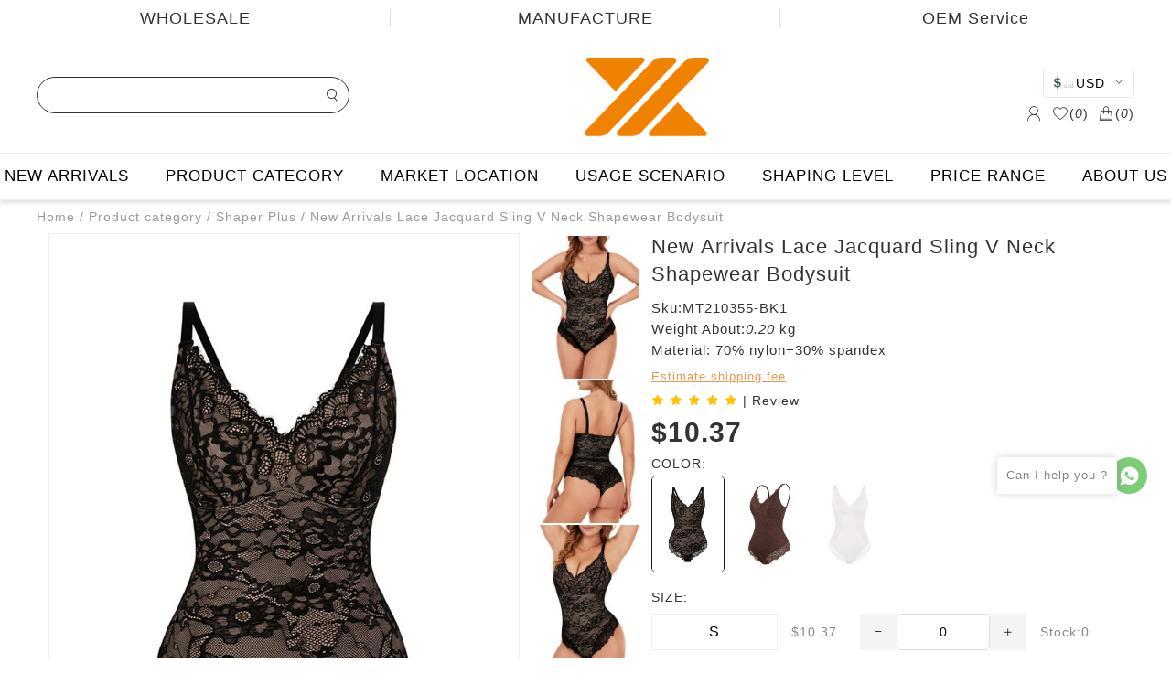

--- FILE ---
content_type: text/html; charset=UTF-8
request_url: https://www.hexinfashion.com/product/new-arrivals-lace-jacquard-sling-v-neck-shapewear-body-shaper-0i0166174.html
body_size: 44283
content:
<!DOCTYPE html>
<html lang="en">

<head>
    <meta charset="UTF-8">
<meta http-equiv="X-UA-Compatible" content="IE=edge">
<meta name="viewport" content="width=device-width, initial-scale=1">
<meta name="keywords" content="">
<meta name="description" content="Hexinfashion offers full body shapewear, cheap waist trainer, and cheap sportswear sets. Find trendy women shapewear manufacturers and give you the cheap price but high quality and service. OEM/ODM service(label,tag ,logo).">
<title>Shapewear Supplier| Waist trainer | Cheap Sportswear Sets - Hexinfashion.com</title>
<link rel="shortcut icon" type="image/x-icon" href="https://cdn.entwebs.com/hexinfashion/upload/website/2024-06-28/1719546470859334.png">
<script  src="/libs/jquery/jquery-3.3.1.min.js"></script>
<script  src="/libs/md5.min.js"></script>
<link rel="stylesheet"  href="/libs/slick/css/slick-theme.css" media="all">
<link rel="stylesheet"  href="/libs/slick/css/slick.min.css" media="all">
<link rel="stylesheet"  href="/common/css/index.css" media="all">
<script  src="/libs/slick/js/slick.min.js"></script>
<link rel="stylesheet" href="/libs/layui/css/layui.css" media="all">
<script  src="/libs/layui/layui.all.js"></script>
<script  src="/libs/layui/layui.js"></script>
<link rel="stylesheet"  href="/assets/default/font/iconfont.css">
<link rel="stylesheet"  href="/assets/default/css/default.css?t=1664247272" media="all">
<link rel="stylesheet"  href="/assets/default/css/layui.css">
<link rel="stylesheet"  href="/assets/default/css/q_img.css">
<link rel="stylesheet"  href="/assets/default/css/layer_hx_lb.css">
<link rel="stylesheet"  href="/assets/default/css/ins.css">
<link rel="stylesheet"  href="/my.scss.css" media="all">
<link rel="stylesheet" href="/libs/viewer/viewer.min.css">
<meta name="google-site-verification" content="SY_nuol0Pe_2NYYmiTWoqKn1Ov70OTzkS9eSdR4YLdk" />
<!-- Google Tag Manager --> <script>(function(w,d,s,l,i){w[l]=w[l]||[];w[l].push({'gtm.start': new Date().getTime(),event:'gtm.js'});var f=d.getElementsByTagName(s)[0], j=d.createElement(s),dl=l!='dataLayer'?'&l='+l:'';j.async=true;j.src= 'https://www.googletagmanager.com/gtm.js?id='+i+dl;f.parentNode.insertBefore(j,f); })(window,document,'script','dataLayer','GTM-WBGZ8D4');</script> <!-- End Google Tag Manager -->
<script >
    var product_option_value_id=0;
    var product_list_type=0;
    var category_id=0;
    var product_source=0;
    var session_id = 'zkaAljgALrxYLiiA9Fs9LIZQUDGitiRpCoSM5KOq';
    var url = window.location.href;
    var page_size=24;
    var is_distribution =  0;
    var body_color = '#FFFFFF';
    var main_color = '#1a191a';
    var theme = 'web::default';
    var laytpl = layui.laytpl;
    var layer = layui.layer;
    var laypage = layui.laypage;
    var open_multiple_size = '1';
    var open_inquiry = '0';
            var isShowOrder = true;
                var CART_NUM_TYPE = 1;
        laytpl.config({
        open: '<%',
        close: '%>'
    });
</script>


</head>
<body>
    <style>
    .top-bag-all-cart {
        max-height: 400px;
        overflow: hidden;
        overflow-y: auto;
    }

</style>

<!-- Cart -->
<div id="cart_bag_item" style="display: none;">
</div>
<script type="text/html" id="cart_bag_item_html">
    <div class="user-top-bag" style="position: fixed;">
        <div class="top-bag-main">
            <p class="top-bag-main-title">
                Add to the shopping bag
                <span>
                    (<em class="top-bag-total"><% d.total_num %></em>)
                </span>
            </p>
            <div class="top-bag-all top-bag-all-cart scroll">
                <%#  layui.each(d.data.slice(0,4), function(index, item){ %>
                <div class="top-bag">
                    <a href="<%item.product_url%>" class="top-bag-left"><img src="<%item.img_m%>"></a>
                    <div class="top-bag-right">
                        <a href="<%item.product_url%>"><%item.name%></a>
                        <div class="top-bag-down">
                            <div>
                                <span>COLOR:<%item.color%></span>
                                <span>SIZE:<%item.size%></span>
                            </div>
                            <span>X <%item.quantity%></span>
                            <span><%d.currency_symbol%><%item.currency_price%></span>
                        </div>
                    </div>
                </div>
                <%#  }); %>
                <%# if(d.total_num == 0) { %>
                <div style="    text-align: center;font-size: 20px;color:#909090;"> No data available</div>
                <%#  } %>

                <%# if(d.total_num>4){ %>
                <a style="color:#888;font-size:12px;text-decoration: underline;" class="to-cart">Enter the shopping. bag
                    to see more.</a>
                <%#  } %>
            </div>
            <div class="top-bag-sub">
                <span>Subtotal</span>
                <span class="top-bag-subtotal"><%d.currency_symbol%><% d.currency_total_price %></span>
            </div>
            <a class="top-bag-tips to-cart">VIEW BAG</a>
        </div>
    </div>

</script>

<!-- wish list -->
<div id="wish_bag_item" style="display: none;">
</div>
<script type="text/html" id="wish_bag_item_html">
    <div class="user-top-bag">
        <div class="top-bag-main">
            <p class="top-bag-main-title">
                Add it to your wish list
                <span>
                    (<em class="top-wish-total"><% d.total %></em>)
                </span>
            </p>
            <div class="top-bag-all">
                <%#  layui.each(d.data.slice(0,4), function(index, item){ %>
                <div class="top-bag">
                    <a href="<% item.product_url %>" class="top-bag-left"><img src="<% item.img_m %>"></a>
                    <div class="top-bag-right">
                        <a href="<% item.product_url %>"><% item.name %></a>
                        <div class="top-bag-down">
                            <div>
                                <span>COLOR:<% item.product_option_value.Color?item.product_option_value.Color[0].name:'' %></span>
                                <span>SIZE:<% item.product_option_value.Size?item.product_option_value.Size[0].name:'' %></span>
                            </div>
                            <span>X 1</span>
                            <span><% d.currency_symbol %><% item.currency_price %></span>
                        </div>
                    </div>
                </div>
                <%#  }); %>
            </div>
            <a class="top-bag-tips to-wish">VIEW WISHLIST</a>
        </div>
    </div>

</script>

<div id="user_info_item_1" style="display: none;"></div>
<script type="text/html" id="user_info_item">
    <div style="padding: 20px 20px 20px;width:150px;">

        <%#  if(d.name == ''){ %>
            <button type="button" onclick="goJump('/')" class="layui-btn" style="background: #000;color: #fff;margin-bottom: 10px;">Sign In / Register</button>
         <%#  } %>

        <div class="user_info_item_list" onclick="goJump('order')">
            <a href="#">My Order</a>
        </div>
        <div class="user_info_item_list" onclick="goJump('message')">
            <a href="#">My Messages</a>
        </div>
        <div class="user_info_item_list" onclick="goJump('wish')">
            <a href="#">My Wishlist</a>
        </div>
        <div class="user_info_item_list" onclick="goJump('track_order')">
            <a href="#">Track Order</a>
        </div>

        <%#  if(d.name){ %>
            <div class="user_info_item_list logout" style="cursor: pointer;" onclick="goJump('/')">
                Logout
            </div>
         <%#  } %>
    </div>
</script>

<!-- Quick to buy -->
<div id="bag_item" style="display: none;"></div>
<script id="bag_item_html" type="text/html">
    <p class="bag-title">BAG</p>
    <div class="shop-info">
        <div class="shop-info-up scroll">
            <a class="shop-info-left full-image" href="<% d.product_url %>">
                <img src="<% d.img_b %>" alt="">
            </a>
            <div class="shop-info-right">
                <a class="title-clamp" href="<% d.product_url %>" data-shop-id="<% d.id %>"><% d.name %></a>
                <div class="bag-detail">
                    <span>Sku:<% d.sku %></span>
                    <span>Weight About:<em id="p_weight"><% d.weight %></em> kg</span>
                    <%#  if(d.material === 0){ %>
                    <span>Material:<% d.material %></span>
                    <%#  } %>
                </div>
                <div class="price_">
                    <span id="p_price"><% d.product_price %></span>
                </div>
                <div class="bag-select">
                    <p>COLOR</p>
                    <ul>
                        <a class="active">
                            <img alt="<% d.color %>" title="<% d.color %>" src="<% d.img_m %>">
                        </a>
                    </ul>
                </div>
                <%#  if( open_multiple_size == 0 ){ %>
                <div class="open-multiple-size-0 open-multiple-size-item">
                    <div class="bag-select">
                        <p>SIZE</p>
                        <ul class="open-multiple-size-ovl scroll">
                            <%#  if(d.option_values.SIZE){ %>
                            <%#  layui.each(d.option_values.SIZE, function(index, item){ %>
                            <li class="<%#  if(index==0){ %> active <%#  } %>" data-shop-id="<% item.id %>"
                                data-shop-total="<% item.quantity %>" data-shop-price="<% item.product_price %>"
                                data-original-shop-price="<% item.product_show_price %>"><% item.name %></li>
                            <%#  }); %>
                            <%#  } %>
                        </ul>
                    </div>
                    <div class="bag-select">
                        <div class="bag-qty">
                            <i class="iconfont iconjian1" data-hx-min></i>
                            <input type="number" data-hx-input value="1" maxlength="3">
                            <i class="iconfont iconjia" data-hx-plus></i>
                        </div>
                        <p class="bag-qty-stock">Stock:
                            <em id="p_total">
                                <%#  if(d.option_values.SIZE){ %>
                                <% d.option_values.SIZE[0].quantity %>
                                <%#  } else {  %>
                                0
                                <%#  } %>
                            </em>
                        </p>
                    </div>
                </div>
                <%#  } else {  %>
                <div class="bag-select open-multiple-size-1">
                    <p>SIZE:</p>
                    <ul class="open-multiple-size-ovl scroll">
                        <%#  layui.each(d.option_values.SIZE, function(index, item){ %>
                        <div class="flex1 open-multiple-size-item">
                            <li data-shop-total="<% item.quantity %>" data-shop-price="<% item.product_price %>"
                                data-shop-id="<% item.id %>" data-original-shop-price="<% item.product_show_price %>">
                                <% item.name %></li>
                            <div class="bag-qty">
                                <i class="iconfont iconjian1" data-hx-min></i>
                                <input type="number" data-hx-input value="0" maxlength="3">
                                <i class="iconfont iconjia" data-hx-plus></i>
                            </div>
                            <p class="bag-qty-stock">Stock:<% item.quantity %></p>
                        </div>
                        <%#  }) %>
                    </ul>
                </div>
                <%#  } %>
            </div>
        </div>
        <div class="shop-info-button bag-button">
            <a class="icon-bag" data-shop-id="<% d.id %>">ADD TO BAG</a>
            <i class="icon-wish iconfont iconxihuan <% d.wish %>" data-shop-id="<% d.id %>"></i>
        </div>
    </div>

</script>

<!-- Wish list prompt -->
<div id="wish_item" style="display: none;">
</div>
<script type="text/html" id="wish_item_html">
    <img src="/assets/default/image/<%#  if(d=='add'){ %>mall-frame1<%#  } else {  %>mall-frame2<%#  } %>.png" alt="">
    <p>
        <%#  if(d=='add'){ %>
        ADD TO WISH LIST.
        <%#  } else {  %>
        REMOVE FROM WISH LIST.
        <%#  } %>
    </p>

</script>

<!-- Goods -->
<script type="text/html" id="shop_item_html">
    <%#  layui.each(d.arr, function(index, item){ %>
    <%#  if(d.type == 1){ %>
    <div class="shop-item shop-item-1" data-id="<% item.id %>">
        <div class="shop-item-up">
            <a href="<% item.product_url %>" class="full-image">
                <img alt="<% item.name %>" class="lazy" data-ori="<% item.img_l %>" src="<% item.img_l %>"
                    style="height: 100%;">
                <%#  if(item.sub_img_l){ %>
                <img alt="<% item.name %>" class="lazy rollover-img" data-ori="<% item.sub_img_l %>"
                    src="<% item.sub_img_l %>" style="height: 100%;">
                <%#  } %>
            </a>
            <!-- <%#  if(item.product_off > 0){ %>
            <a class="shop-discount shop-discount-off"><% item.product_off %>% <br>OFF</a>
            <%#  } else if (item.is_hot == 1){  %>
            <a class="shop-discount shop-discount-flash">HOT</a>
            <%#  } else if (item.is_special == 1){  %>
            <a class="shop-discount shop-discount-sale">SALE</a>
            <%#  } else if (item.is_new == 1){  %>
            <a class="shop-discount shop-discount-new">NEW</a>
            <%#  } %> -->
            <div class="shop-item-icon">
                <%# if(d.open_inquiry == 0){ %>
                <i class="iconfont iconxihuan icon-wish <%#  if(item.icon_wish){ %><% item.icon_wish %><%#  } %>"
                    data-shop-id="<% item.id %>"></i>
                <i class="iconfont iconshoutidai icon-bag-show" data-shop-id="<% item.id %>"
                    value='<% item.getShopdatas %>'></i>
                <%# } else if (d.open_inquiry == 1){ %>
                <a href="javascript:void(0);" class="hxcart-inquiry-btn" data-shop-id="<% item.id %>">Inquire Now</a>
                <%#  } %>
            </div>
            <div class="shop-discount" style="padding-top:0;height:50px;display:none;">
                <input type="hidden" value="">
                <img src="" style="display: block;  max-height: 80px;" alt="" />
                <span class="lable" style=" position: absolute;right: 2px;top: 2px;"> </span>
            </div>
        </div>
        <div class="shop-item-down" data-id="<% item.id %>">
            <a class="title-clamp" href="<% item.product_url %>"><% item.name %></a>
            <%# if(d.open_inquiry == 0){ %>
            <input type="text" class="shop-item-copy-value" />
            <svg class="icon shop-item-copy <%# if(d.isdistribution == 0){ %>copy-is-login<%# } %>"
                viewBox="0 0 1024 1024" version="1.1" xmlns="http://www.w3.org/2000/svg" width="20" height="20"
                style="top:36%;">
                <path
                    d="M806.4 1024l-640 0C76.8 1024 0 947.2 0 857.6l0-640c0-89.6 76.8-166.4 166.4-166.4l294.4 0c19.2 0
                        32 12.8 32 32S473.6 115.2 460.8 115.2L166.4 115.2C108.8 115.2 64 160 64 217.6l0 640C64 915.2 108.8 960 166.4 960l640 0c57.6
                        0 102.4-44.8 102.4-102.4l0-320c0-19.2 12.8-32 32-32s32 12.8 32 32l0 320C972.8 947.2 902.4 1024 806.4 1024z"
                    fill="#cdcdcd"></path>
                <path d="M992 364.8c-19.2 0-32-12.8-32-32L960 64l-268.8 0c-19.2 0-32-12.8-32-32S672 0 691.2 0l300.8 0C1011.2 0
                        1024 12.8 1024 32l0 300.8C1024 352 1011.2 364.8 992 364.8z" fill="#cdcdcd"></path>
                <path d="M428.8 627.2c-6.4 0-19.2 0-25.6-6.4-12.8-12.8-12.8-32 0-44.8l563.2-563.2c12.8-12.8 32-12.8 44.8 0s12.8 32 0 44.8L454.4
                        620.8C448 627.2 435.2 627.2 428.8 627.2z" fill="#cdcdcd"></path>
            </svg>
            <%#  } %>
            <span class="shop-item-sku">SKU:<% item.sku %></span>
            <%# if(open_inquiry == 0){ %>
            <div class="flex1">
                <div class="shop-item-price">
                    <span
                        class="<%#  if(Number(item.show_price) > Number(item.price)){ %> price-discount <%#  } %>"><% item.product_price %></span>
                    <%#  if(Number(item.show_price) > Number(item.price)){ %>
                    <span><% item.product_show_price %></span>
                    <%#  } %>
                </div>
                <div class="star<% item.review_rating %>">
                    <i class="iconfont iconxingxing1"></i>
                    <i class="iconfont iconxingxing1"></i>
                    <i class="iconfont iconxingxing1"></i>
                    <i class="iconfont iconxingxing1"></i>
                    <i class="iconfont iconxingxing1"></i>
                </div>
            </div>
            <%#  } %>
        </div>
    </div>
    <%#  } else if (d.type == 2){  %>
    <div class="shop-item shop-item-2" data-id="<% item.id %>">
        <div class="shop-item-up">
            <a href="<% item.product_url %>" class="full-image">
                <img alt="<% item.name %>" class="lazy" data-ori="<% item.img_l %>" src="<% item.img_l %>"
                    style="height: 100%;">
                <%#  if(item.sub_img_l){ %>
                <img alt="<% item.name %>" class="lazy rollover-img" data-ori="<% item.sub_img_l %>"
                    src="<% item.sub_img_l %>" style="height: 100%;">
                <%#  } %>
            </a>
            <!-- <%#  if(item.product_off > 0){ %>
            <a class="shop-discount shop-discount-off"><% item.product_off %>% <br>OFF</a>
            <%#  } else if (item.is_hot == 1){  %>
            <a class="shop-discount shop-discount-flash">HOT</a>
            <%#  } else if (item.is_special == 1){  %>
            <a class="shop-discount shop-discount-sale">SALE</a>
            <%#  } else if (item.is_new == 1){  %>
            <a class="shop-discount shop-discount-new">NEW</a>
            <%#  } %> -->
            <div class="shop-discount" style="padding-top:0;height:50px;display:none;">
                <input type="hidden" value="">
                <img src="" style="display: block;max-height: 80px;" alt="" />
                <span class="lable" style=" position: absolute;right: 2px;top: 2px;"> </span>
            </div>
        </div>
        <div class="shop-item-down" data-id="">
            <a class="title-clamp" href="<% item.product_url %>"><% item.name %></a>
            <input type="text" class="shop-item-copy-value" />
            <%# if(d.open_inquiry == 0){ %>
            <svg class="icon shop-item-copy  <%# if(d.isdistribution == 0){ %>copy-is-login<%# } %>"
                viewBox="0 0 1024 1024" version="1.1" xmlns="http://www.w3.org/2000/svg" width="20" height="20">
                <path
                    d="M806.4 1024l-640 0C76.8 1024 0 947.2 0 857.6l0-640c0-89.6 76.8-166.4 166.4-166.4l294.4 0c19.2 0
                    32 12.8 32 32S473.6 115.2 460.8 115.2L166.4 115.2C108.8 115.2 64 160 64 217.6l0 640C64 915.2 108.8 960 166.4 960l640 0c57.6
                    0 102.4-44.8 102.4-102.4l0-320c0-19.2 12.8-32 32-32s32 12.8 32 32l0 320C972.8 947.2 902.4 1024 806.4 1024z"
                    fill="#cdcdcd"></path>
                <path d="M992 364.8c-19.2 0-32-12.8-32-32L960 64l-268.8 0c-19.2 0-32-12.8-32-32S672 0 691.2 0l300.8 0C1011.2 0
                    1024 12.8 1024 32l0 300.8C1024 352 1011.2 364.8 992 364.8z" fill="#cdcdcd"></path>
                <path d="M428.8 627.2c-6.4 0-19.2 0-25.6-6.4-12.8-12.8-12.8-32 0-44.8l563.2-563.2c12.8-12.8 32-12.8 44.8 0s12.8 32 0 44.8L454.4
                    620.8C448 627.2 435.2 627.2 428.8 627.2z" fill="#cdcdcd"></path>
            </svg>
            <%#  } %>
            <span class="shop-item-sku">SKU:<% item.sku %></span>
            <%# if(d.open_inquiry == 0){ %>
            <div class="shop-item-price">
                <span
                    class="<%#  if(Number(item.show_price) > Number(item.price)){ %> price-discount <%#  } %>"><% item.product_price %></span>
                <%#  if(Number(item.show_price) > Number(item.price)){ %>
                <span><% item.product_show_price %></span>
                <%#  } %>
            </div>
            <div class="star<% item.review_rating %>">
                <i class="iconfont iconxingxing1"></i>
                <i class="iconfont iconxingxing1"></i>
                <i class="iconfont iconxingxing1"></i>
                <i class="iconfont iconxingxing1"></i>
                <i class="iconfont iconxingxing1"></i>
            </div>
            <%#  } %>
            <div class="shop-item-icon flex1">
                <%# if(d.open_inquiry == 0){ %>
                <i class="icon-bag-show" data-shop-id="<% item.id %>" value='<% item.getShopdatas %>'>Add To Bag</i>
                <i class="iconfont iconxihuan icon-wish <%#  if(item.icon_wish){ %><% item.icon_wish %><%#  } %>"
                    data-shop-id="<% item.id %>"></i>
                <%# } else if (d.open_inquiry == 1){ %>
                <a href="javascript:void(0);" class="hxcart-inquiry-btn" data-shop-id="<% item.id %>">Inquire Now</a>
                <%#  } %>
            </div>
        </div>
    </div>
    <%#  } else if (d.type == 3){  %>
    <div class="shop-item shop-item-3" data-id="<% item.id %>">
        <div class="shop-item-up">
            <a href="<% item.product_url %>" class="full-image height-292">
                <img alt="<% item.name %>" class="lazy" data-ori="<% item.img_l %>" src="<% item.img_l %>"
                    style="height: 100%;">
                <%#  if(item.sub_img_l){ %>
                <img alt="<% item.name %>" class="lazy rollover-img" data-ori="<% item.sub_img_l %>"
                    src="<% item.sub_img_l %>" style="height: 100%;">
                <%#  } %>
            </a>
            <!-- <%#  if(item.product_off > 0){ %>
            <a class="shop-discount shop-discount-off"><% item.product_off %>% <br>OFF</a>
            <%#  } else if (item.is_hot == 1){  %>
            <a class="shop-discount shop-discount-flash">HOT</a>
            <%#  } else if (item.is_special == 1){  %>
            <a class="shop-discount shop-discount-sale">SALE</a>
            <%#  } else if (item.is_new == 1){  %>
            <a class="shop-discount shop-discount-new">NEW</a>
            <%#  } %> -->
            <div class="shop-discount" style="padding-top:0;height:50px;display:none;">
                <input type="hidden" value="">
                <img src="" style="display: block;max-height: 80px;" alt="" />
                <span class="lable" style=" position: absolute;right: 2px;top: 2px;"> </span>
            </div>
        </div>
        <div class="shop-item-down" data-id="">
            <a class="title-clamp" href="<% item.product_url %>"><% item.name %></a>
            <input type="text" class="shop-item-copy-value" />
            <%# if(d.open_inquiry == 0){ %>
            <svg class="icon shop-item-copy  <%# if(d.isdistribution == 0){ %>copy-is-login<%# } %>"
                viewBox="0 0 1024 1024" version="1.1" xmlns="http://www.w3.org/2000/svg" width="20" height="20">
                <path
                    d="M806.4 1024l-640 0C76.8 1024 0 947.2 0 857.6l0-640c0-89.6 76.8-166.4 166.4-166.4l294.4 0c19.2 0
                        32 12.8 32 32S473.6 115.2 460.8 115.2L166.4 115.2C108.8 115.2 64 160 64 217.6l0 640C64 915.2 108.8 960 166.4 960l640 0c57.6
                        0 102.4-44.8 102.4-102.4l0-320c0-19.2 12.8-32 32-32s32 12.8 32 32l0 320C972.8 947.2 902.4 1024 806.4 1024z"
                    fill="#cdcdcd"></path>
                <path d="M992 364.8c-19.2 0-32-12.8-32-32L960 64l-268.8 0c-19.2 0-32-12.8-32-32S672 0 691.2 0l300.8 0C1011.2 0
                        1024 12.8 1024 32l0 300.8C1024 352 1011.2 364.8 992 364.8z" fill="#cdcdcd"></path>
                <path d="M428.8 627.2c-6.4 0-19.2 0-25.6-6.4-12.8-12.8-12.8-32 0-44.8l563.2-563.2c12.8-12.8 32-12.8 44.8 0s12.8 32 0 44.8L454.4
                        620.8C448 627.2 435.2 627.2 428.8 627.2z" fill="#cdcdcd"></path>
            </svg>
            <%#  } %>
            <span class="shop-item-sku">SKU:<% item.sku %></span>

            <div class="shop-item-price">
                <span
                    class="<%#  if(Number(item.show_price) > Number(item.price)){ %> price-discount <%#  } %>"><% item.product_price %></span>
                <%#  if(Number(item.show_price) > Number(item.price)){ %>
                <span><% item.product_show_price %></span>
                <%#  } %>
            </div>
            <%# if(d.open_inquiry == 0){ %>
            <div class="flex1">
                <div class="star<% item.review_rating %>">
                    <i class="iconfont iconxingxing1"></i>
                    <i class="iconfont iconxingxing1"></i>
                    <i class="iconfont iconxingxing1"></i>
                    <i class="iconfont iconxingxing1"></i>
                    <i class="iconfont iconxingxing1"></i>
                </div>
                <i class="iconfont iconxihuan icon-wish <%#  if(item.icon_wish){ %><% item.icon_wish %><%#  } %>"
                    data-shop-id="<% item.id %>"></i>
            </div>
            <%#  } %>
            <%# if(d.open_inquiry == 0){ %>
            <i class="icon-bag-show flex" data-shop-id="<% item.id %>" value='<% item.getShopdatas %>'>Add To Bag</i>
            <%# } else if (d.open_inquiry == 1){ %>
            <a href="javascript:void(0);" class="hxcart-inquiry-btn"
                style="width: 90%;display:inline-block;margin-top:5px;" data-shop-id="<% item.id %>">Inquire Now</a>
            <%#  } %>
        </div>
    </div>
    <%#  } else if (d.type == 4){  %>
    <div class="shop-item shop-item-4" data-id="<% item.id %>">
        <div class="shop-item-up">
            <a href="<% item.product_url %>" class="full-image">
                <img alt="<% item.name %>" class="lazy" data-ori="<% item.img_l %>" src="<% item.img_l %>"
                    style="height: 100%;">
                <%#  if(item.sub_img_l){ %>
                <img alt="<% item.name %>" class="lazy rollover-img" data-ori="<% item.sub_img_l %>"
                    src="<% item.sub_img_l %>" style="height: 100%;">
                <%#  } %>
            </a>
            <!-- <%#  if(item.product_off > 0){ %>
            <a class="shop-discount shop-discount-off"><% item.product_off %>% <br>OFF</a>
            <%#  } else if (item.is_hot == 1){  %>
            <a class="shop-discount shop-discount-flash">HOT</a>
            <%#  } else if (item.is_special == 1){  %>
            <a class="shop-discount shop-discount-sale">SALE</a>
            <%#  } else if (item.is_new == 1){  %>
            <a class="shop-discount shop-discount-new">NEW</a>
            <%#  } %> -->
            <div class="shop-discount" style="padding-top:0;height:50px;display:none;">
                <input type="hidden" value="">
                <img src="" style="display: block;max-height: 80px;" alt="" />
                <span class="lable" style=" position: absolute;right: 2px;top: 2px;"></span>
            </div>
            <%# if(d.open_inquiry == 0){ %>
            <i class="iconfont iconxihuan icon-wish <%#  if(item.icon_wish){ %><% item.icon_wish %><%#  } %>"
                data-shop-id="<% item.id %>"></i>
            <i class="iconfont iconshoutidai icon-bag-show" data-shop-id="<% item.id %>"
                value='<% item.getShopdatas %>'></i>
            <%# } else if (d.open_inquiry == 1){ %>
            <a href="javascript:void(0);" class="hxcart-inquiry-btn"
                style="position: absolute; top: 50%;left: 22%;" data-shop-id="<% item.id %>">Inquire Now</a>
            <%#  } %>
        </div>
        <div class="shop-item-down" data-id="<% item.id %>">
            <a class="title-ellipsis" href="<% item.product_url %>"><% item.name %></a>
            <input type="text" class="shop-item-copy-value" />
            <%# if(d.open_inquiry == 0){ %>
            <svg class="icon shop-item-copy  <%# if(d.isdistribution == 0){ %>copy-is-login<%# } %>"
                viewBox="0 0 1024 1024" version="1.1" xmlns="http://www.w3.org/2000/svg" width="20" height="20">
                <path
                    d="M806.4 1024l-640 0C76.8 1024 0 947.2 0 857.6l0-640c0-89.6 76.8-166.4 166.4-166.4l294.4 0c19.2 0
                        32 12.8 32 32S473.6 115.2 460.8 115.2L166.4 115.2C108.8 115.2 64 160 64 217.6l0 640C64 915.2 108.8 960 166.4 960l640 0c57.6
                        0 102.4-44.8 102.4-102.4l0-320c0-19.2 12.8-32 32-32s32 12.8 32 32l0 320C972.8 947.2 902.4 1024 806.4 1024z"
                    fill="#cdcdcd"></path>
                <path d="M992 364.8c-19.2 0-32-12.8-32-32L960 64l-268.8 0c-19.2 0-32-12.8-32-32S672 0 691.2 0l300.8 0C1011.2 0
                        1024 12.8 1024 32l0 300.8C1024 352 1011.2 364.8 992 364.8z" fill="#cdcdcd"></path>
                <path d="M428.8 627.2c-6.4 0-19.2 0-25.6-6.4-12.8-12.8-12.8-32 0-44.8l563.2-563.2c12.8-12.8 32-12.8 44.8 0s12.8 32 0 44.8L454.4
                        620.8C448 627.2 435.2 627.2 428.8 627.2z" fill="#cdcdcd"></path>
            </svg>
            <%#  } %>
            <span class="shop-item-sku">SKU:<% item.sku %></span>
            <%# if(d.open_inquiry == 0){ %>
            <div class="shop-item-price flex">
                <span
                    class="<%#  if(Number(item.show_price) > Number(item.price)){ %> price-discount <%#  } %>"><% item.product_price %></span>
                <%#  if(Number(item.show_price) > Number(item.price)){ %>
                <span><% item.product_show_price %></span>
                <%#  } %>
            </div>
            <%#  } %>
        </div>
    </div>
    <%#  } else if (d.type == 5){  %>
    <div class="shop-item shop-item-5" data-t="2" data-id="<% item.id %>" data-value="<% item.getShopdatas %>">
        <div class="shop-item-up">
            <a href="<% item.product_url %>" class="full-image">
                <img class="lazy " data-ori="<% item.img_l %>" src="<% item.img_l %>" style="height: 100%;">
                <%#  if(item.sub_img_l){ %>
                <img class="lazy rollover-img" data-ori="<% item.sub_img_l %>" src="<% item.sub_img_l %>"
                    style="height: 100%;">
                <%#  } %>
            </a>
            </a>
            <div class="shop-discount" style="padding-top:0;height:50px;display:none;">
                <input type="hidden" value="">
                <img src="" style="display: block;max-height: 80px;" alt="" />
            </div>
            <%# if(d.open_inquiry == 0){ %>
                <a href="javascript:void(0)" style="border-radius: ;" class="bag-show icon-bag-show" data-type="5" value='<% item.getShopdatas %>'>
                    <i class="iconfont iconshoutidai " data-shop-id="<% item.id %>" data-type="5"></i>
                </a>
            <%# } else if (d.open_inquiry == 1){ %>
                    <a href="javascript:void(0);" class=" bag-show hxcart-inquiry-btn hxcart-inquiry-search-btn" data-shop-id="<% item.id %>">Inquire Now</a>
            <%#  } %>
        </div>
        <div class="shop-item-down" data-id="<% item.id %>">
            <a class="title-ellipsis" href="<% item.product_url %>"><% item.name %></a>
            <input type="text" class="shop-item-copy-value" />
            <%# if(d.open_inquiry == 0){ %>
            <svg class="icon shop-item-copy  <%# if(d.isdistribution == 0){ %>copy-is-login<%# } %>"
                viewBox="0 0 1024 1024" version="1.1" xmlns="http://www.w3.org/2000/svg" width="20" height="20">
                <path
                    d="M806.4 1024l-640 0C76.8 1024 0 947.2 0 857.6l0-640c0-89.6 76.8-166.4 166.4-166.4l294.4 0c19.2 0
                            32 12.8 32 32S473.6 115.2 460.8 115.2L166.4 115.2C108.8 115.2 64 160 64 217.6l0 640C64 915.2 108.8 960 166.4 960l640 0c57.6
                            0 102.4-44.8 102.4-102.4l0-320c0-19.2 12.8-32 32-32s32 12.8 32 32l0 320C972.8 947.2 902.4 1024 806.4 1024z"
                    fill="#cdcdcd"></path>
                <path d="M992 364.8c-19.2 0-32-12.8-32-32L960 64l-268.8 0c-19.2 0-32-12.8-32-32S672 0 691.2 0l300.8 0C1011.2 0
                            1024 12.8 1024 32l0 300.8C1024 352 1011.2 364.8 992 364.8z" fill="#cdcdcd"></path>
                <path d="M428.8 627.2c-6.4 0-19.2 0-25.6-6.4-12.8-12.8-12.8-32 0-44.8l563.2-563.2c12.8-12.8 32-12.8 44.8 0s12.8 32 0 44.8L454.4
                            620.8C448 627.2 435.2 627.2 428.8 627.2z" fill="#cdcdcd"></path>
            </svg>
            <%#  } %>
            <!-- <span class="shop-item-sku">SKU:</span> -->
            <%# if(d.open_inquiry == 0){ %>
            <div class="shop-item-price flex flex-start">
                <span style="font-size:18px"><% item.product_price %></span>
                <%#  if(Number(item.show_price) > Number(item.price)){ %>
                <span><% item.product_show_price %></span>
                <%#  } %>
            </div>
            <div class="flex1">
                <div class="star<% item.review_rating %> shop-item-star">
                    <i class="iconfont iconxingxing1"></i>
                    <i class="iconfont iconxingxing1"></i>
                    <i class="iconfont iconxingxing1"></i>
                    <i class="iconfont iconxingxing1"></i>
                    <i class="iconfont iconxingxing1"></i>
                </div>
            </div>
            <%#  } %>
        </div>
    </div>
    <%#  } %>
    <%#  }); %>

</script>

<!-- Guess You Like -->
<div id="featured_item" style="display: none;">
    <div class="no-data-shop">
        <div class="no-data-img"><img src="/assets/default/image/no-data-pc.png" alt=""></div>
        <p>Uh oh! We couldn't find what you were looking for. Try use less filters!</p>
        <a href="javascript: history.back(-1);">Return</a>
        <div id="featured_item_swiper"></div>
    </div>
</div>
<script type="text/html" id="featured_item_html">
    <p class="like-title">YOU MAY ALSO LIKE</p>
    <div class="slick-like">
        <%#  layui.each(d.data, function(index, item){ %>
        <%#  if(d.type == 1){ %>
        <div class="shop-item shop-item-1" data-id="<% item.id %>">
            <div class="shop-item-up">
                <a href="<% item.product_url %>" class="full-image">
                    <img alt="<% item.name %>" class="lazy" data-ori="<% item.img_l %>" src="<% item.img_l %>">
                    <%#  if(item.sub_img_l){ %>
                    <img alt="<% item.name %>" class="lazy rollover-img" data-ori="<% item.sub_img_l %>"
                        src="<% item.sub_img_l %>">
                    <%#  } %>
                </a>
                <%#  if(item.product_off > 0){ %>
                <a class="shop-discount shop-discount-off"><% item.product_off %>% <br>OFF</a>
                <%#  } else if (item.is_hot == 1){  %>
                <a class="shop-discount shop-discount-flash">HOT</a>
                <%#  } else if (item.is_special == 1){  %>
                <a class="shop-discount shop-discount-sale">SALE</a>
                <%#  } else if (item.is_new == 1){  %>
                <a class="shop-discount shop-discount-new">NEW</a>
                <%#  } %>
                <div class="shop-item-icon">
                    <i class="iconfont iconxihuan icon-wish <%#  if(item.icon_wish){ %><% item.icon_wish %><%#  } %>"
                        data-shop-id="<% item.id %>"></i>
                    <i class="iconfont iconshoutidai icon-bag-show" data-shop-id="<% item.id %>"
                        value='<% item.getShopdatas %>'></i>
                </div>
            </div>
            <div class="shop-item-down" data-id="<% item.id %>">
                <a class="title-clamp" href="<% item.product_url %>"><% item.name %></a>
                <%# if(d.isdistribution == 1){ %>
                <%# if(d.open_inquiry == 0){ %>
                <input type="text" class="shop-item-copy-value" />
                <svg class="icon shop-item-copy  <%# if(d.isdistribution == 0){ %>copy-is-login<%# } %>"
                    viewBox="0 0 1024 1024" version="1.1" xmlns="http://www.w3.org/2000/svg" width="20" height="20">
                    <path
                        d="M806.4 1024l-640 0C76.8 1024 0 947.2 0 857.6l0-640c0-89.6 76.8-166.4 166.4-166.4l294.4 0c19.2 0
                                32 12.8 32 32S473.6 115.2 460.8 115.2L166.4 115.2C108.8 115.2 64 160 64 217.6l0 640C64 915.2 108.8 960 166.4 960l640 0c57.6
                                0 102.4-44.8 102.4-102.4l0-320c0-19.2 12.8-32 32-32s32 12.8 32 32l0 320C972.8 947.2 902.4 1024 806.4 1024z"
                        fill="#cdcdcd"></path>
                    <path d="M992 364.8c-19.2 0-32-12.8-32-32L960 64l-268.8 0c-19.2 0-32-12.8-32-32S672 0 691.2 0l300.8 0C1011.2 0
                                1024 12.8 1024 32l0 300.8C1024 352 1011.2 364.8 992 364.8z" fill="#cdcdcd"></path>
                    <path d="M428.8 627.2c-6.4 0-19.2 0-25.6-6.4-12.8-12.8-12.8-32 0-44.8l563.2-563.2c12.8-12.8 32-12.8 44.8 0s12.8 32 0 44.8L454.4
                                620.8C448 627.2 435.2 627.2 428.8 627.2z" fill="#cdcdcd"></path>
                </svg>
                <%#  } %>
                <%# } %>
                <div class="flex1">
                    <div class="shop-item-price">
                        <span
                            class="<%#  if(Number(item.show_price) > Number(item.price)){ %> price-discount <%#  } %>"><% item.product_price %></span>
                        <%#  if(Number(item.show_price) > Number(item.price)){ %>
                        <span><% item.product_show_price %></span>
                        <%#  } %>
                    </div>
                    <div class="star<% item.review_rating %>">
                        <i class="iconfont iconxingxing1"></i>
                        <i class="iconfont iconxingxing1"></i>
                        <i class="iconfont iconxingxing1"></i>
                        <i class="iconfont iconxingxing1"></i>
                        <i class="iconfont iconxingxing1"></i>
                    </div>
                </div>
            </div>
        </div>
        <%#  } else if (d.type == 2){  %>
        <div class="shop-item shop-item-2" data-id="<% item.id %>">
            <div class="shop-item-up">
                <a href="<% item.product_url %>" class="full-image">
                    <img alt="<% item.name %>" class="lazy" data-ori="<% item.img_l %>" src="<% item.img_l %>">
                    <%#  if(item.sub_img_l){ %>
                    <img alt="<% item.name %>" class="lazy rollover-img" data-ori="<% item.sub_img_l %>"
                        src="<% item.sub_img_l %>">
                    <%#  } %>
                </a>
                <%#  if(item.product_off > 0){ %>
                <a class="shop-discount shop-discount-off"><% item.product_off %>% <br>OFF</a>
                <%#  } else if (item.is_hot == 1){  %>
                <a class="shop-discount shop-discount-flash">HOT</a>
                <%#  } else if (item.is_special == 1){  %>
                <a class="shop-discount shop-discount-sale">SALE</a>
                <%#  } else if (item.is_new == 1){  %>
                <a class="shop-discount shop-discount-new">NEW</a>
                <%#  } %>
            </div>
            <div class="shop-item-down" data-id="<% item.id %>">
                <a class="title-clamp" href="<% item.product_url %>"><% item.name %></a>
                <%# if(d.isdistribution == 1){ %>
                <%# if(d.open_inquiry == 0){ %>
                <input type="text" class="shop-item-copy-value" />
                <svg class="icon shop-item-copy  <%# if(d.isdistribution == 0){ %>copy-is-login<%# } %>"
                    viewBox="0 0 1024 1024" version="1.1" xmlns="http://www.w3.org/2000/svg" width="20" height="20">
                    <path
                        d="M806.4 1024l-640 0C76.8 1024 0 947.2 0 857.6l0-640c0-89.6 76.8-166.4 166.4-166.4l294.4 0c19.2 0
                                32 12.8 32 32S473.6 115.2 460.8 115.2L166.4 115.2C108.8 115.2 64 160 64 217.6l0 640C64 915.2 108.8 960 166.4 960l640 0c57.6
                                0 102.4-44.8 102.4-102.4l0-320c0-19.2 12.8-32 32-32s32 12.8 32 32l0 320C972.8 947.2 902.4 1024 806.4 1024z"
                        fill="#cdcdcd"></path>
                    <path d="M992 364.8c-19.2 0-32-12.8-32-32L960 64l-268.8 0c-19.2 0-32-12.8-32-32S672 0 691.2 0l300.8 0C1011.2 0
                                1024 12.8 1024 32l0 300.8C1024 352 1011.2 364.8 992 364.8z" fill="#cdcdcd"></path>
                    <path d="M428.8 627.2c-6.4 0-19.2 0-25.6-6.4-12.8-12.8-12.8-32 0-44.8l563.2-563.2c12.8-12.8 32-12.8 44.8 0s12.8 32 0 44.8L454.4
                                620.8C448 627.2 435.2 627.2 428.8 627.2z" fill="#cdcdcd"></path>
                </svg>
                <%# } %>
                <%# } %>
                <div class="shop-item-price">
                    <span
                        class="<%#  if(Number(item.show_price) > Number(item.price)){ %> price-discount <%#  } %>"><% item.product_price %></span>
                    <%#  if(Number(item.show_price) > Number(item.price)){ %>
                    <span><% item.product_show_price %></span>
                    <%#  } %>
                </div>
                <div class="star<% item.review_rating %>">
                    <i class="iconfont iconxingxing1"></i>
                    <i class="iconfont iconxingxing1"></i>
                    <i class="iconfont iconxingxing1"></i>
                    <i class="iconfont iconxingxing1"></i>
                    <i class="iconfont iconxingxing1"></i>
                </div>
                <div class="shop-item-icon flex1">
                    <i class="icon-bag-show" data-shop-id="<% item.id %>" value='<% item.getShopdatas %>'>Add To Bag</i>
                    <i class="iconfont iconxihuan icon-wish <%#  if(item.icon_wish){ %><% item.icon_wish %><%#  } %>"
                        data-shop-id="<% item.id %>"></i>
                </div>
            </div>
        </div>
        <%#  } else if (d.type == 3){  %>
        <div class="shop-item shop-item-3" data-id="<% item.id %>">
            <div class="shop-item-up">
                <a href="<% item.product_url %>" class="full-image">
                    <img alt="<% item.name %>" class="lazy" data-ori="<% item.img_l %>" src="<% item.img_l %>">
                    <%#  if(item.sub_img_l){ %>
                    <img alt="<% item.name %>" class="lazy rollover-img" data-ori="<% item.sub_img_l %>"
                        src="<% item.sub_img_l %>">
                    <%#  } %>
                </a>
                <%#  if(item.product_off > 0){ %>
                <a class="shop-discount shop-discount-off"><% item.product_off %>% <br>OFF</a>
                <%#  } else if (item.is_hot == 1){  %>
                <a class="shop-discount shop-discount-flash">HOT</a>
                <%#  } else if (item.is_special == 1){  %>
                <a class="shop-discount shop-discount-sale">SALE</a>
                <%#  } else if (item.is_new == 1){  %>
                <a class="shop-discount shop-discount-new">NEW</a>
                <%#  } %>
            </div>
            <div class="shop-item-down" data-id="<% item.id %>">
                <a class="title-clamp" href="<% item.product_url %>"><% item.name %></a>
                <%# if(d.isdistribution == 1){ %>
                <%# if(d.open_inquiry == 0){ %>
                <input type="text" class="shop-item-copy-value" />
                <svg class="icon shop-item-copy  <%# if(d.isdistribution == 0){ %>copy-is-login<%# } %>"
                    viewBox="0 0 1024 1024" version="1.1" xmlns="http://www.w3.org/2000/svg" width="20" height="20">
                    <path
                        d="M806.4 1024l-640 0C76.8 1024 0 947.2 0 857.6l0-640c0-89.6 76.8-166.4 166.4-166.4l294.4 0c19.2 0
                                32 12.8 32 32S473.6 115.2 460.8 115.2L166.4 115.2C108.8 115.2 64 160 64 217.6l0 640C64 915.2 108.8 960 166.4 960l640 0c57.6
                                0 102.4-44.8 102.4-102.4l0-320c0-19.2 12.8-32 32-32s32 12.8 32 32l0 320C972.8 947.2 902.4 1024 806.4 1024z"
                        fill="#cdcdcd"></path>
                    <path d="M992 364.8c-19.2 0-32-12.8-32-32L960 64l-268.8 0c-19.2 0-32-12.8-32-32S672 0 691.2 0l300.8 0C1011.2 0
                                1024 12.8 1024 32l0 300.8C1024 352 1011.2 364.8 992 364.8z" fill="#cdcdcd"></path>
                    <path d="M428.8 627.2c-6.4 0-19.2 0-25.6-6.4-12.8-12.8-12.8-32 0-44.8l563.2-563.2c12.8-12.8 32-12.8 44.8 0s12.8 32 0 44.8L454.4
                                620.8C448 627.2 435.2 627.2 428.8 627.2z" fill="#cdcdcd"></path>
                </svg>
                <%# } %>
                <%# } %>
                <span class="shop-item-sku">SKU:<% item.sku %></span>
                <div class="shop-item-price">
                    <span
                        class="<%#  if(Number(item.show_price) > Number(item.price)){ %> price-discount <%#  } %>"><% item.product_price %></span>
                    <%#  if(Number(item.show_price) > Number(item.price)){ %>
                    <span><% item.product_show_price %></span>
                    <%#  } %>
                </div>
                <div class="flex1">
                    <div class="star<% item.review_rating %>">
                        <i class="iconfont iconxingxing1"></i>
                        <i class="iconfont iconxingxing1"></i>
                        <i class="iconfont iconxingxing1"></i>
                        <i class="iconfont iconxingxing1"></i>
                        <i class="iconfont iconxingxing1"></i>
                    </div>
                    <i class="iconfont iconxihuan icon-wish <%#  if(item.icon_wish){ %><% item.icon_wish %><%#  } %>"
                        data-shop-id="<% item.id %>"></i>
                </div>
                <i class="icon-bag-show flex" data-shop-id="<% item.id %>" value='<% item.getShopdatas %>'>Add To
                    Bag</i>
            </div>
        </div>
        <%#  } else if (d.type == 4){  %>
        <div class="shop-item shop-item-4" data-id="<% item.id %>">
            <div class="shop-item-up">
                <a href="<% item.product_url %>" class="full-image">
                    <img alt="<% item.name %>" class="lazy" data-ori="<% item.img_l %>" src="<% item.img_l %>">
                    <%#  if(item.sub_img_l){ %>
                    <img alt="<% item.name %>" class="lazy rollover-img" data-ori="<% item.sub_img_l %>"
                        src="<% item.sub_img_l %>">
                    <%#  } %>
                </a>
                <%#  if(item.product_off > 0){ %>
                <a class="shop-discount shop-discount-off"><% item.product_off %>% <br>OFF</a>
                <%#  } else if (item.is_hot == 1){  %>
                <a class="shop-discount shop-discount-flash">HOT</a>
                <%#  } else if (item.is_special == 1){  %>
                <a class="shop-discount shop-discount-sale">SALE</a>
                <%#  } else if (item.is_new == 1){  %>
                <a class="shop-discount shop-discount-new">NEW</a>
                <%#  } %>

                <i class="iconfont iconxihuan icon-wish <%#  if(item.icon_wish){ %><% item.icon_wish %><%#  } %>"
                    data-shop-id="<% item.id %>"></i>
                <i class="iconfont iconshoutidai icon-bag-show" data-shop-id="<% item.id %>"
                    value='<% item.getShopdatas %>'></i>
            </div>
            <div class="shop-item-down" data-id="<% item.id %>">
                <a class="title-ellipsis" href="<% item.product_url %>"><% item.name %></a>
                <%# if(d.isdistribution == 1){ %>
                <%# if(d.open_inquiry == 0){ %>
                <input type="text" class="shop-item-copy-value" />
                <svg class="icon shop-item-copy  <%# if(d.isdistribution == 0){ %>copy-is-login<%# } %>"
                    viewBox="0 0 1024 1024" version="1.1" xmlns="http://www.w3.org/2000/svg" width="20" height="20">
                    <path
                        d="M806.4 1024l-640 0C76.8 1024 0 947.2 0 857.6l0-640c0-89.6 76.8-166.4 166.4-166.4l294.4 0c19.2 0
                                32 12.8 32 32S473.6 115.2 460.8 115.2L166.4 115.2C108.8 115.2 64 160 64 217.6l0 640C64 915.2 108.8 960 166.4 960l640 0c57.6
                                0 102.4-44.8 102.4-102.4l0-320c0-19.2 12.8-32 32-32s32 12.8 32 32l0 320C972.8 947.2 902.4 1024 806.4 1024z"
                        fill="#cdcdcd"></path>
                    <path d="M992 364.8c-19.2 0-32-12.8-32-32L960 64l-268.8 0c-19.2 0-32-12.8-32-32S672 0 691.2 0l300.8 0C1011.2 0
                                1024 12.8 1024 32l0 300.8C1024 352 1011.2 364.8 992 364.8z" fill="#cdcdcd"></path>
                    <path d="M428.8 627.2c-6.4 0-19.2 0-25.6-6.4-12.8-12.8-12.8-32 0-44.8l563.2-563.2c12.8-12.8 32-12.8 44.8 0s12.8 32 0 44.8L454.4
                                620.8C448 627.2 435.2 627.2 428.8 627.2z" fill="#cdcdcd"></path>
                </svg>
                <%# } %>
                <%# } %>
                <span class="shop-item-sku">SKU:<% item.sku %></span>
                <div class="shop-item-price flex">
                    <span
                        class="<%#  if(Number(item.show_price) > Number(item.price)){ %> price-discount <%#  } %>"><% item.product_price %></span>
                    <%#  if(Number(item.show_price) > Number(item.price)){ %>
                    <span><% item.product_show_price %></span>
                    <%#  } %>
                </div>
            </div>
        </div>
        <%#  } else if (d.type == 5){  %>
        <div class="shop-item shop-item-5" data-id="<% item.id %>">
            <div class="shop-item-up">
                <a href="<% item.product_url %>" class="full-image">
                    <img alt="<% item.name %>" class="lazy" data-ori="<% item.img_l %>" src="<% item.img_l %>">
                    <%#  if(item.sub_img_l){ %>
                    <img alt="<% item.name %>" class="lazy rollover-img" data-ori="<% item.sub_img_l %>"
                        src="<% item.sub_img_l %>">
                    <%#  } %>
                </a>
                <div class="shop-discount" style="padding-top:0;height:50px;display:none;">
                    <input type="hidden" value="">
                    <img src="" style="display: block;max-height: 80px;" alt="" />
                </div>
                <a href="javascript:void(0)" class="bag-show icon-bag-show" data-type="5"
                    value='<% item.getShopdatas %>'>
                    <i class="iconfont iconshoutidai " data-shop-id="<% item.id %>" data-type="5"></i></a>
            </div>
            <div class="shop-item-down" data-id="<% item.id %>">
                <a class="title-ellipsis" href="<% item.product_url %>"><% item.name %></a>
                <%# if(d.isdistribution == 1){ %>
                <%# if(d.open_inquiry == 0){ %>
                <input type="text" class="shop-item-copy-value" />
                <svg class="icon shop-item-copy  <%# if(d.isdistribution == 0){ %>copy-is-login<%# } %>"
                    viewBox="0 0 1024 1024" version="1.1" xmlns="http://www.w3.org/2000/svg" width="20" height="20">
                    <path
                        d="M806.4 1024l-640 0C76.8 1024 0 947.2 0 857.6l0-640c0-89.6 76.8-166.4 166.4-166.4l294.4 0c19.2 0
                                    32 12.8 32 32S473.6 115.2 460.8 115.2L166.4 115.2C108.8 115.2 64 160 64 217.6l0 640C64 915.2 108.8 960 166.4 960l640 0c57.6
                                    0 102.4-44.8 102.4-102.4l0-320c0-19.2 12.8-32 32-32s32 12.8 32 32l0 320C972.8 947.2 902.4 1024 806.4 1024z"
                        fill="#cdcdcd"></path>
                    <path d="M992 364.8c-19.2 0-32-12.8-32-32L960 64l-268.8 0c-19.2 0-32-12.8-32-32S672 0 691.2 0l300.8 0C1011.2 0
                                    1024 12.8 1024 32l0 300.8C1024 352 1011.2 364.8 992 364.8z" fill="#cdcdcd"></path>
                    <path d="M428.8 627.2c-6.4 0-19.2 0-25.6-6.4-12.8-12.8-12.8-32 0-44.8l563.2-563.2c12.8-12.8 32-12.8 44.8 0s12.8 32 0 44.8L454.4
                                    620.8C448 627.2 435.2 627.2 428.8 627.2z" fill="#cdcdcd"></path>
                </svg>
                <%# } %>
                <%# } %>

                <div class="shop-item-price flex flex-start">
                    <span
                        class="<%#  if(Number(item.show_price) > Number(item.price)){ %> price-discount <%#  } %>"><% item.product_price %></span>
                    <%#  if(Number(item.show_price) > Number(item.price)){ %>
                    <span><% item.product_show_price %></span>
                    <%#  } %>
                </div>
                <div class="flex1">
                    <div class="star shop-item-star">
                        <i class="iconfont iconxingxing1"></i>
                        <i class="iconfont iconxingxing1"></i>
                        <i class="iconfont iconxingxing1"></i>
                        <i class="iconfont iconxingxing1"></i>
                        <i class="iconfont iconxingxing1"></i>
                    </div>
                </div>
            </div>
        </div>
        <%#  } %>
        <%#  }); %>
    </div>

</script>

<!-- freight  -->
<div id="freight_item" style="display: none;">
    <div class="freight-div">
        <div class="freight-country">
            Country:
            <div class="select-menu-div">
                <input class="select-menu-input" value="United States" country_id="223">
                <i class="iconfont iconxiangxia"></i>
                <ul class="select-menu-ul freight-country-html">
                </ul>
            </div>
        </div>
        <div class="freight-qty">
            Quantity:
            <div class="freight-qty-box">
                <i class="iconfont iconjia" data-hx-plus></i>
                <input type="number" value="1" data-hx-input data-hx-ismin="true" />
                <i class="iconfont iconjian1" data-hx-min data-hx-ismin="true"></i>
            </div>
        </div>
        <table class="freight-transport">
            <thead>
                <tr>
                    <th>SHIPPING</th>
                    <th>PRICE</th>
                    <th>DATE</th>
                </tr>
            </thead>
            <tbody class="freight-transport-html">

            </tbody>
        </table>
        <p class="freight-tips">Tips:Most Express count shipping cost not only according to package weight, but also the
            size, And sometimes there's additional charge. So package weight is only for reference and the final
            shipping cost subject to system calculation.</p>
    </div>
</div>
<script type="text/html" id="freight_country_html">
    <%#  layui.each(d, function(index, item){ %>
    <li data-hx-country='<% item.id %>' value="<% item.name %>"><% item.name %></li>
    <%#  }); %>

</script>
<script id="freight_transport_html" type="text/html">
    <%#  layui.each(d, function(index, item){ %>
    <tr>
        <td><% item.geozone.name %></td>
        <td><% item.price %></td>
        <td><% item.geozone.remark %></td>
    </tr>
    <%#  }); %>

</script>

<!-- Comment -->
<div id="review_item" style="display: none;">
    <div class="no-data">
        <img src="/assets/default/image/no-data-pc.png">
        <p>There are no review about this product yet.</p>
    </div>
</div>
<script id="review_item_html" type="text/html">
    <%#  layui.each(d, function(index, item){ %>
    <div style="display:flex;padding:10px 0;border-bottom: 1px solid #f4f4f4;" class="imgAlls" alt="">
        <img src="<% item.avatar %>" style="width: 50px;height: 50px;border-radius: 50%;margin-right: 10px;">
        <div style="width:100%" class="imgsList">
            <p style="display:flex;justify-content: space-between;margin-bottom:10px;font-size: 16px;">
                <span><% item.author %></span><span style="color: #bfbfbf"><% item.created_at %></span></p>
            <p style="font-size: 14px;color: #bfbfbf"><% item.sku %></p>
            <div class="star star<% item.rating %>">
                <i class="iconfont iconxingxing1" style="font-size:18px"></i>
                <i class="iconfont iconxingxing1" style="font-size:18px"></i>
                <i class="iconfont iconxingxing1" style="font-size:18px"></i>
                <i class="iconfont iconxingxing1" style="font-size:18px"></i>
                <i class="iconfont iconxingxing1" style="font-size:18px"></i>
            </div>
            <p style="margin:10px 0"><% item.description %></p>
            <%#  if(item.images){ %>
            <%#  layui.each(item.images, function(v_index, v){ %>
            <img data-hx-img src="<%v.image %>" style="width:80px;margin-right:5px" class="img-alls-items"
                data-index="<%v_index%>" alt="">
            <%#  }) %>
            <%#  } %>
        </div>
    </div>
    <%#  }); %>

</script>

<script id="bag_item_html_2" type="text/html">
    <p class="bag-title">BAG</p>
    <div class="shop-info">
        <div class="shop-info-up scroll">
            <a class="shop-info-left full-image" href="<% d.product_url %>">
                <img src="<% d.img_b %>" alt="">
            </a>
            <div class="shop-info-right">
                <a class="title-clamp" href="<% d.product_url %>" data-shop-id="<% d.id %>"><% d.name %></a>
                <div class="bag-detail">
                    <span>Sku:<% d.sku %></span>
                    <span>Weight About:<em id="p_weight"><% d.weight %></em> kg</span>
                    <%#  if(d.material === 0){ %>
                    <span>Material:<% d.material %></span>
                    <%#  } %>
                </div>
                <div class="price_">
                    <span id="p_price"><% d.product_price %></span>
                </div>
                <div class="bag-select">
                    <p>COLOR</p>
                    <ul>
                        <a class="active">
                            <img alt="<% d.color %>" title="<% d.color %>" src="<% d.img_m %>">
                        </a>
                    </ul>
                </div>
                <%#  if( open_multiple_size == 0 ){ %>
                <div class="open-multiple-size-0 open-multiple-size-item">
                    <div class="bag-select">
                        <p>SIZE</p>
                        <ul class="open-multiple-size-ovl scroll">
                            <%#  if(d.option_values.SIZE){ %>
                            <%#  layui.each(d.option_values.SIZE, function(index, item){ %>
                            <li class="<%#  if(index==0){ %> active <%#  } %>" data-shop-id="<% item.id %>"
                                data-shop-total="<% item.quantity %>" data-shop-price="<% item.product_price %>"
                                data-original-shop-price="<% item.product_show_price %>"><% item.name %></li>
                            <%#  }); %>
                            <%#  } %>
                        </ul>
                    </div>
                    <div class="bag-select">
                        <div class="bag-qty">
                            <i class="iconfont iconjian1" data-hx-min></i>
                            <input type="number" data-hx-input value="1" maxlength="3">
                            <i class="iconfont iconjia" data-hx-plus></i>
                        </div>
                        <p class="bag-qty-stock">Stock:
                            <em id="p_total">
                                <%#  if(d.option_values.SIZE){ %>
                                <% d.option_values.SIZE[0].quantity %>
                                <%#  } else {  %>
                                0
                                <%#  } %>
                            </em>
                        </p>
                    </div>
                </div>
                <%#  } else {  %>
                <div class="bag-select open-multiple-size-1">
                    <p>SIZE:</p>
                    <ul class="open-multiple-size-ovl scroll">
                        <%#  layui.each(d.option_values.SIZE, function(index, item){ %>
                        <div class="flex1 open-multiple-size-item">
                            <li data-shop-total="<% item.quantity %>" data-shop-price="<% item.product_price %>"
                                data-shop-id="<% item.id %>" data-original-shop-price="<% item.product_show_price %>">
                                <% item.name %></li>
                            <div class="bag-qty">
                                <i class="iconfont iconjian1" data-hx-min></i>
                                <input type="number" data-hx-input value="0" maxlength="3">
                                <i class="iconfont iconjia" data-hx-plus></i>
                            </div>
                            <p class="bag-qty-stock">Stock:<% item.quantity %></p>
                        </div>
                        <%#  }) %>
                    </ul>
                </div>
                <%#  } %>
            </div>
        </div>
        <div class="shop-info-button bag-button">
            <i class="icon-wish iconfont iconxihuan <% d.wish %>" data-shop-id="<% d.id %>"
                style="margin-right: 5px;"></i>
            <a class="icon-bag" data-shop-id="<% d.id %>">ADD TO BAG</a>
        </div>
    </div>

</script>
<!-- 购物车新的样式 -->
<div id="bag_item" style="display: none;"></div>
<script id="bag_item_html_5" type="text/html">
    <div class="bag-item-html-5">
        <div class="shop-info">
            <div class="shop-info-up scroll">
                <a class="shop-info-left full-image" href="<% d.product_url %>">
                    <img src="<% d.img_b %>" alt="">
                </a>
                <div class="shop-info-right">
                    <a class="title-clamp" href="<% d.product_url %>" data-shop-id="<% d.id %>"><% d.name %></a>
                    <div class="price_">
                        <span id="p_price"><% d.product_price %></span>
                    </div>
                    <div class="bag-detail">
                        <span>Sku:<em class="bag-sku-5"><% d.sku %></em></span>
                        <span>Weight About:<em id="p_weight"><% d.weight %></em> kg</span>
                        <%#  if(d.material === 0){ %>
                        <span>Material:<% d.material %></span>
                        <%#  } %>
                    </div>
                    <div class="bag-select">
                        <p>COLOR</p>
                        <ul>
                            <a class="active">
                                <img alt="<% d.color %>" title="<% d.color %>" src="<% d.img_m %>">
                            </a>
                        </ul>
                    </div>
                    <%#  if( open_multiple_size == 0 ){ %>
                    <div class="open-multiple-size-0 open-multiple-size-item">
                        <div class="bag-select">
                            <p>SIZE</p>
                            <ul class="open-multiple-size-ovl scroll">
                                <%#  if(d.option_values.SIZE){ %>
                                <%#  layui.each(d.option_values.SIZE, function(index, item){ %>
                                <li class="<%#  if(index==0){ %> active <%#  } %>" data-shop-id="<% item.id %>"
                                    data-shop-total="<% item.quantity %>" data-shop-price="<% item.product_price %>"
                                    data-original-shop-price="<% item.product_show_price %>"><% item.name %></li>
                                <%#  }); %>
                                <%#  } %>
                            </ul>
                        </div>
                        <div class="bag-select">
                            <div class="bag-qty">
                                <i class="iconfont iconjian1" data-hx-min></i>
                                <input type="number" data-hx-input value="1" maxlength="3">
                                <i class="iconfont iconjia" data-hx-plus></i>
                            </div>
                            <p class="bag-qty-stock">Stock:
                                <em id="p_total">
                                    <%#  if(d.option_values.SIZE){ %>
                                    <% d.option_values.SIZE[0].quantity %>
                                    <%#  } else {  %>
                                    0
                                    <%#  } %>
                                </em>
                            </p>
                        </div>
                    </div>
                    <%#  } else {  %>
                    <div class="bag-select open-multiple-size-1">
                        <p>SIZE:</p>
                        <ul class="open-multiple-size-ovl scroll">
                            <%#  layui.each(d.option_values.SIZE, function(index, item){ %>
                            <div class="flex1 open-multiple-size-item">
                                <li data-shop-total="<% item.quantity %>" data-shop-price="<% item.product_price %>"
                                    data-shop-id="<% item.id %>"
                                    data-original-shop-price="<% item.product_show_price %>">
                                    <% item.name %></li>
                                <div class="bag-qty">
                                    <i class="iconfont iconjian1" data-hx-min></i>
                                    <input type="number" data-hx-input value="0" maxlength="3">
                                    <i class="iconfont iconjia" data-hx-plus></i>
                                </div>
                                <p class="bag-qty-stock">Stock:<% item.quantity %></p>
                            </div>
                            <%#  }) %>
                        </ul>
                    </div>
                    <%#  } %>

                    <div class="shop-info-button bag-button">
                        <a class="icon-bag" data-shop-id="<% d.id %>"><i
                                class="iconfont iconshoutidai icon-bag-show"></i>ADD TO BAG</a>
                        <a class="icon-wish" data-shop-id="<% d.id %>">
                            <i class=" iconfont iconxihuan <% d.wish %>"></i>
                            ADD TO WISH
                        </a>
                    </div>
                </div>
            </div>

        </div>

    </div>
    <!-- <p class="bag-title">BAG</p> -->

</script>

<!--分销模块提示-->
<div id="distribution_model_item" style="display: none;"></div>
<script id="distribution_model_tip" type="text/html">
    <div class="distribution_model_tip_body">
        <div class="distribution_model_tip_title">
            <%  d.title %>
        </div>
        <div class="distribution_model_tip_items">
            <div class="d_m_t_item">
                <div class="d_m_t_item_setp d_m_setp1">
                    First Step
                </div>
                <div class="d_m_t_item_cont">
                    <div class="d_m_t_item_name">
                        <% d.is_tip %>
                    </div>
                    <div class="d_m_t_item_img">

                    </div>
                </div>
            </div>
            <div class="d_m_t_item">
                <div class="d_m_t_item_setp d_m_setp2">
                    Step Two
                </div>
                <div class="d_m_t_item_cont">
                    <div class="d_m_t_item_name">
                        AMerge into the productpage with rebate activitytheme and share the sharinglink at the bottom of
                        theproduct with your frlends.
                    </div>
                    <div class="d_m_t_item_img">

                    </div>
                </div>
            </div>
            <div class="d_m_t_item">
                <div class="d_m_t_item_setp d_m_setp3">
                    Third Step
                </div>
                <div class="d_m_t_item_cont">
                    <div class="d_m_t_item_name">
                        when your frlends place anorder through your link andcomplete the transaction,we will return
                        part of yourpoints according to a certainproportion.The points canbe used for automatlc
                        deduction when purchasingany goods.You can checkyour rebate in my wallet.
                    </div>
                    <div class="d_m_t_item_img">

                    </div>
                </div>
            </div>
            <div class="d_m_t_item">
                <div class="d_m_t_item_setp d_m_setp4">
                    Step Four
                </div>
                <div class="d_m_t_item_cont">
                    <div class="d_m_t_item_name">
                        lf you have more questions,please consult our customerservice,
                        we will answer for you~
                    </div>
                    <div class="d_m_t_item_img">

                    </div>
                </div>
            </div>
        </div>
        <!-- <img src="/assets/default/image/step.png" alt=""/> -->
    </div>

</script>


<div id="hxcart_inquiry" style="display:none"></div>
<div id="hxcart_inquiry_html" type="text/html" style="display:none">
    <div class="hxcart_inquiry_title">
        Leave Your Message
        <i class="iconfont iconguanbi inquiry-close"></i>
    </div>
    <div class="inquiry-html-1">
        <form class="layui-form" action="">
            <input type="hidden" name="from_url" value="<% d.from_url %>">
            <div class="layui-form-item">
                <label class="layui-form-label">Your Name<span class="error">*</span></label>
                <div class="layui-input-block">
                    <input type="text" name="name" placeholder="Your Name" autocomplete="off"
                        class="layui-input your-name">
                </div>
            </div>
            <div class="layui-form-item">
                <label class="layui-form-label">Email<span class="error">*</span></label>
                <div class="layui-input-block">
                    <input type="text" name="email" placeholder=" Email" autocomplete="off"
                        class="layui-input your-email">
                </div>
            </div>
            <div class="layui-form-item">
                <label class="layui-form-label">Your Message<span class="error">*</span></label>
                <div class="layui-input-block">
                    <textarea name="message" placeholder="Your Message" class="layui-textarea your-message"></textarea>
                </div>
            </div>
            <div class="layui-form-item">
                <div class="layui-input-block inquiry-btn">
                    <button class="layui-btn inquiry-btn-submit <% d.data_resouce %>" lay-submit lay-filter="formDemo">Send</button>
                </div>
            </div>
        </form>
    </div>
</div>
        

<style>
    .header-tips a {
        height: 40px;
        line-height: 40px;
    }

    .header-tips a img {
        margin-right: 5px;
    }

    .header-tips-1 a {
        position: relative;
        margin-right: 40px;
        color: #999;
        font-style: italic;
    }

    .header-tips-1 a:not(:last-child)::before {
        position: absolute;
        content: '';
        border-right: 1px solid #8989;
        height: 100%;
        margin: auto;
        right: -20px;
        top: 0;
        bottom: 0;
    }

    .header-tips-2 a {
        width: 100%;
        text-align: center;
    }

    .header-tips-2 a em {
        border-bottom: 3px double #1a191a
    }

    .header-tips-2 a:last-child {
        color: #fff;

        background: #1a191a
    }
    .header-tips-4{
        width: 1200px;
        margin:0 auto;
    }
    .header-tips-3 a {
        display: block;
        position: relative;
        width: 100%;
        text-align: center;
    }

    .header-tips-3 a:after {
        content: "";
        position: absolute;
        top: 50%;
        margin-top: -10px;
        right: 0;
        display: block;
        width: 1px;
        height: 20px;
        background-color: rgba(223, 223, 223, 1);
    }

    .header-tips-3 a:last-child::after {
        content: "";
        width: 0;
        height: 0;
    }

</style>
<div class="header-tips header-tips-3 flex1" style="background-color:#fff;font-size:18px;font-weight:400;color:#333;">
        <a href="" style="background-color:#fff;font-size:18px;font-weight:400;color:#333;">
                WHOLESALE
    </a>
        <a href="" style="background-color:#fff;font-size:18px;font-weight:400;color:#333;">
                MANUFACTURE
    </a>
        <a href="" style="background-color:#fff;font-size:18px;font-weight:400;color:#333;">
                OEM Service
    </a>
    </div>
<header data-header-type="header-1-Template" class="header-1-templ">
        <style>
    .header-user .user-top-icon>a i {
        font-size: 18px;
    }
    header .header-1 .header-search .search-tag {
        padding: 0 30px 0 10px;
    }

</style>
<div class="header-1" >
    <div class="container flex1">
                <div class="header-search">
            <input type="text" placeholder="search" class="search-tag" style="border-radius:24px;border-width:1px;border-color:#2b353e;width:300px;">
            <a class="iconfont iconsousuo search-btn"></a>
        </div>
                <a href="/" rel="nofollow" style="margin-left:-73px"><img class="header-logo" style="width:180px;" src="https://cdn.entwebs.com/hexinfashion/upload/template/2024-06-28/1719546892493589.png"
                alt="Hexinfashion.com"></a>
        <div class="header-user">
                        <div class="select-menu-div">
                <div class="select-menu-input">
                    <img src="https://cdn.entwebs.com/default/flag/USD.png"
                        alt="USD">USD
                </div>
                <i class="iconfont iconxiangxia"></i>
                <ul class="select-menu-ul">
                                        <li data-hx-currency  alt="USD">
                        <img src="https://cdn.entwebs.com/default/flag/USD.png"  alt="USD">USD
                    </li>
                                        <li data-hx-currency  alt="EUR">
                        <img src="https://cdn.entwebs.com/default/flag/EUR.png"  alt="EUR">EUR
                    </li>
                                        <li data-hx-currency  alt="GBP">
                        <img src="https://cdn.entwebs.com/default/flag/GBP.png"  alt="GBP">GBP
                    </li>
                                    </ul>
            </div>
                                        <div class="user-top-icon">
                                        <a rel="nofollow" class="wrap-item tips-userInfo" href="javascript:void(0)">
                        <i class="iconfont iconwode header-fav-icon"></i>
                        <span class="user-name"></span>
                    </a>
                                        <a href="javascript: void(0);" rel="nofollow" class="tips-wish">
                        <i class="iconfont iconxihuan header-fav-icon "></i>
                        (<em class="tip top-wish-total">0</em>)
                    </a>
                                        <a href="javascript: void(0);" rel="nofollow" class="tips-bag">
                        <i class="iconfont iconshoutidai header-fav-icon "></i>
                        (<em class="tip top-bag-total">0</em>)
                    </a>
                                    </div>
                    </div>
    </div>
        <ul class="nav-ul">
                <li class="nav-li">
            <a href="/c-new-arrivals/" class="nav-title" style="padding-left:20px;padding-right:20px;font-size:17px;font-weight:400;color:#000;">NEW ARRIVALS</a>
                    </li>
                <li class="nav-li">
            <a href="/c-product-category/" class="nav-title" style="padding-left:20px;padding-right:20px;font-size:17px;font-weight:400;color:#000;">PRODUCT CATEGORY</a>
                        <div class="nav-mask"></div>
            <div class="nav-tab">
                <div class="container flex3">
                                                                                                            <div class="nav-main">
                                                        <a href="/c-seamless-shapewears/"
                                >Seamless Shapewears</a>
                                                        <a href="/c-post-surgery/"
                                >Post Surgery</a>
                                                        <a href="/c-waist-trainer/"
                                >Waist Trainer</a>
                                                        <a href="/_c_/fitness_l_3286.html"
                                >Fitness</a>
                                                        <a href="/c-bra/"
                                >Briefs &amp; Bra</a>
                                                        <a href="/c-dress/"
                                >Dress</a>
                                                        <a href="/c-swimwear/"
                                >Swimwear</a>
                                                    </div>
                                                                    <div class="nav-main">
                                                        <a href="/_c_/shaper-plus_l_3287.html"
                                >Shaper Plus</a>
                                                    </div>
                                                                                                                        <div class="nav-main">
                        <a href="/c-seamless-shapewears/" title="Seamless Shapewears" style="text-align: center;"><img
                                src="https://cdn.entwebs.com/hexinfashion/upload/menu/2024-08-13/1723530367511986.jpg" alt="Seamless Shapewears"
                                style="display: block;max-width: 120px;">Seamless Shapewears</a>
                    </div>
                                                                                                    <div class="nav-main">
                        <a href="/c-post-surgery/" title="Post Surgery" style="text-align: center;"><img
                                src="https://cdn.entwebs.com/hexinfashion/upload/menu/2024-08-13/1723529903759002.jpg" alt="Post Surgery"
                                style="display: block;max-width: 120px;">Post Surgery</a>
                    </div>
                                                                                                    <div class="nav-main">
                        <a href="/c-waist-trainer/" title="Waist Trainer" style="text-align: center;"><img
                                src="https://cdn.entwebs.com/hexinfashion/upload/menu/2024-08-22/1724319564551191.JPG" alt="Waist Trainer"
                                style="display: block;max-width: 120px;">Waist Trainer</a>
                    </div>
                                                                                                                                            <div class="nav-main">
                        <a href="/c-bra/" title="Briefs &amp; Bra" style="text-align: center;"><img
                                src="https://cdn.entwebs.com/hexinfashion/upload/menu/2024-09-09/1725843640410226.jpg" alt="Briefs &amp; Bra"
                                style="display: block;max-width: 120px;">Briefs &amp; Bra</a>
                    </div>
                                                                                                                                                                                </div>
            </div>
                    </li>
                <li class="nav-li">
            <a href="/c-market-location/" class="nav-title" style="padding-left:20px;padding-right:20px;font-size:17px;font-weight:400;color:#000;">MARKET LOCATION</a>
                        <div class="nav-mask"></div>
            <div class="nav-tab">
                <div class="container flex3">
                                                                                                            <div class="nav-main">
                                                        <a href="/c-north-america/"
                                >North America</a>
                                                        <a href="/c-middle-east/"
                                >Africa &amp; Middle East</a>
                                                        <a href="/c-south-america-or-latin-america/"
                                >South America &amp; Latin America</a>
                                                        <a href="/c-europe-or-oceania/"
                                >Europe &amp; Oceania</a>
                                                        <a href="/c-southeast-asia/"
                                >Southeast Asia</a>
                                                    </div>
                                                                                                                        <div class="nav-main">
                        <a href="/c-north-america/" title="North America" style="text-align: center;"><img
                                src="https://cdn.entwebs.com/hexinfashion/upload/menu/2024-08-19/1724057694918655.png" alt="North America"
                                style="display: block;max-width: 120px;">North America</a>
                    </div>
                                                                                                    <div class="nav-main">
                        <a href="/c-middle-east/" title="Africa &amp; Middle East" style="text-align: center;"><img
                                src="https://cdn.entwebs.com/hexinfashion/upload/menu/2024-08-19/1724057714492711.png" alt="Africa &amp; Middle East"
                                style="display: block;max-width: 120px;">Africa &amp; Middle East</a>
                    </div>
                                                                                                    <div class="nav-main">
                        <a href="/c-south-america-or-latin-america/" title="South America &amp; Latin America" style="text-align: center;"><img
                                src="https://cdn.entwebs.com/hexinfashion/upload/menu/2024-08-19/1724057550431165.png" alt="South America &amp; Latin America"
                                style="display: block;max-width: 120px;">South America &amp; Latin America</a>
                    </div>
                                                                                                    <div class="nav-main">
                        <a href="/c-europe-or-oceania/" title="Europe &amp; Oceania" style="text-align: center;"><img
                                src="https://cdn.entwebs.com/hexinfashion/upload/menu/2024-08-19/1724057571320877.jpg" alt="Europe &amp; Oceania"
                                style="display: block;max-width: 120px;">Europe &amp; Oceania</a>
                    </div>
                                                                                                </div>
            </div>
                    </li>
                <li class="nav-li">
            <a href="/c-usage-scenario/" class="nav-title" style="padding-left:20px;padding-right:20px;font-size:17px;font-weight:400;color:#000;">USAGE SCENARIO</a>
                        <div class="nav-mask"></div>
            <div class="nav-tab">
                <div class="container flex3">
                                                                                                            <div class="nav-main">
                                                        <a href="/_c_/after-surgery_l_3269.html"
                                >After surgery</a>
                                                        <a href="/_c_/daily-wear_l_3271.html"
                                >Daily wear</a>
                                                        <a href="/c-exercise/"
                                >Exercise</a>
                                                        <a href="/c-weeding-or-party/"
                                >Weeding or Party</a>
                                                        <a href="/c-swim/"
                                >Swim</a>
                                                        <a href="/c-maternity/"
                                >Maternity</a>
                                                    </div>
                                                                                                                        <div class="nav-main">
                        <a href="/_c_/after-surgery_l_3269.html" title="After surgery" style="text-align: center;"><img
                                src="https://cdn.entwebs.com/hexinfashion/upload/menu/2024-08-13/1723529383743856.png" alt="After surgery"
                                style="display: block;max-width: 120px;">After surgery</a>
                    </div>
                                                                                                    <div class="nav-main">
                        <a href="/_c_/daily-wear_l_3271.html" title="Daily wear" style="text-align: center;"><img
                                src="https://cdn.entwebs.com/hexinfashion/upload/menu/2024-08-13/1723529307487095.png" alt="Daily wear"
                                style="display: block;max-width: 120px;">Daily wear</a>
                    </div>
                                                                                                    <div class="nav-main">
                        <a href="/c-exercise/" title="Exercise" style="text-align: center;"><img
                                src="https://cdn.entwebs.com/hexinfashion/upload/menu/2024-08-13/1723529096994560.png" alt="Exercise"
                                style="display: block;max-width: 120px;">Exercise</a>
                    </div>
                                                                                                                                                                                    <div class="nav-main">
                        <a href="/c-maternity/" title="Maternity" style="text-align: center;"><img
                                src="https://cdn.entwebs.com/hexinfashion/upload/menu/2024-08-13/1723528955175774.png" alt="Maternity"
                                style="display: block;max-width: 120px;">Maternity</a>
                    </div>
                                                        </div>
            </div>
                    </li>
                <li class="nav-li">
            <a href="/c-shaping-level/" class="nav-title" style="padding-left:20px;padding-right:20px;font-size:17px;font-weight:400;color:#000;">SHAPING LEVEL</a>
                        <div class="nav-mask"></div>
            <div class="nav-tab">
                <div class="container flex3">
                                                                                                            <div class="nav-main">
                                                        <a href="/c-extra-firm-shaping/"
                                >Ultra Light shaping</a>
                                                        <a href="/c-light-shaping/"
                                >Light shaping</a>
                                                        <a href="/c-medium-shaping/"
                                >Medium shaping</a>
                                                        <a href="/c-firm-shaping/"
                                >Firm shaping</a>
                                                    </div>
                                                                                                                        <div class="nav-main">
                        <a href="/c-extra-firm-shaping/" title="Ultra Light shaping" style="text-align: center;"><img
                                src="https://cdn.entwebs.com/hexinfashion/upload/menu/2024-09-18/1726645573428642.png" alt="Ultra Light shaping"
                                style="display: block;max-width: 120px;">Ultra Light shaping</a>
                    </div>
                                                                                                    <div class="nav-main">
                        <a href="/c-light-shaping/" title="Light shaping" style="text-align: center;"><img
                                src="https://cdn.entwebs.com/hexinfashion/upload/menu/2024-09-18/1726645558938181.png" alt="Light shaping"
                                style="display: block;max-width: 120px;">Light shaping</a>
                    </div>
                                                                                                    <div class="nav-main">
                        <a href="/c-medium-shaping/" title="Medium shaping" style="text-align: center;"><img
                                src="https://cdn.entwebs.com/hexinfashion/upload/menu/2024-09-18/1726645540738989.png" alt="Medium shaping"
                                style="display: block;max-width: 120px;">Medium shaping</a>
                    </div>
                                                                                                    <div class="nav-main">
                        <a href="/c-firm-shaping/" title="Firm shaping" style="text-align: center;"><img
                                src="https://cdn.entwebs.com/hexinfashion/upload/menu/2024-09-18/1726645519102283.png" alt="Firm shaping"
                                style="display: block;max-width: 120px;">Firm shaping</a>
                    </div>
                                                        </div>
            </div>
                    </li>
                <li class="nav-li">
            <a href="/c-price-range/" class="nav-title" style="padding-left:20px;padding-right:20px;font-size:17px;font-weight:400;color:#000;">PRICE RANGE</a>
                        <div class="nav-mask"></div>
            <div class="nav-tab">
                <div class="container flex3">
                                                                                                            <div class="nav-main">
                                                        <a href="/_c_/&lt;$5_l_3265.html"
                                >&lt;$5</a>
                                                        <a href="/_c_/$5-$10_l_3266.html"
                                >$5-$10</a>
                                                        <a href="/_c_/$10-$15_l_3267.html"
                                >$10-$15</a>
                                                        <a href="/_c_/≥$15_l_3268.html"
                                >≥$15</a>
                                                    </div>
                                                                                                                        <div class="nav-main">
                        <a href="/_c_/&lt;$5_l_3265.html" title="&lt;$5" style="text-align: center;"><img
                                src="https://cdn.entwebs.com/hexinfashion/upload/menu/2024-08-19/1724053432535269.png" alt="&lt;$5"
                                style="display: block;max-width: 120px;">&lt;$5</a>
                    </div>
                                                                                                    <div class="nav-main">
                        <a href="/_c_/$5-$10_l_3266.html" title="$5-$10" style="text-align: center;"><img
                                src="https://cdn.entwebs.com/hexinfashion/upload/menu/2024-08-19/1724053446510456.png" alt="$5-$10"
                                style="display: block;max-width: 120px;">$5-$10</a>
                    </div>
                                                                                                    <div class="nav-main">
                        <a href="/_c_/$10-$15_l_3267.html" title="$10-$15" style="text-align: center;"><img
                                src="https://cdn.entwebs.com/hexinfashion/upload/menu/2024-08-19/1724053458527148.png" alt="$10-$15"
                                style="display: block;max-width: 120px;">$10-$15</a>
                    </div>
                                                                                                    <div class="nav-main">
                        <a href="/_c_/≥$15_l_3268.html" title="≥$15" style="text-align: center;"><img
                                src="https://cdn.entwebs.com/hexinfashion/upload/menu/2024-08-19/1724053473877363.png" alt="≥$15"
                                style="display: block;max-width: 120px;">≥$15</a>
                    </div>
                                                        </div>
            </div>
                    </li>
                <li class="nav-li">
            <a href="/about-us/" class="nav-title" style="padding-left:20px;padding-right:20px;font-size:17px;font-weight:400;color:#000;">ABOUT US</a>
                    </li>
            </ul>
    </div>
            <a id="return_top" data-hx-top class="iconfont iconzhiding"></a>
            <div class="customer-service" style="right: 2%;bottom: 25%;">
    <div class="service-left">
                <div class="service-div">
            <a target="_blank" href="https://api.whatsapp.com/send?phone=008618559680934" style="margin-right: 7px;">
                <svg class="tel-2" viewBox="0 0 1024 1024" version="1.1"
                    xmlns="http://www.w3.org/2000/svg"  xmlns:xlink="http://www.w3.org/1999/xlink" width="35"
                    height="35">
                    <path
                        d="M520.124 64C277.21 64 80.268 259.402 80.268 500.464c0 82.46 23.064 159.58 63.118 225.374L64 960l243.528-77.364c63.016 34.57 135.49 54.292 212.596 54.292C763.07 936.928 960 741.498 960 500.464 960 259.402 763.07 64 520.124 64zM738.848 666.22c-10.348 25.654-57.148 49.066-77.798 50.144-20.628 1.094-21.216 15.988-133.68-32.868-112.45-48.868-180.104-167.688-185.438-175.34-5.338-7.624-43.56-62.094-41.498-116.91 2.076-54.826 32.094-80.692 42.808-91.45 10.702-10.774 22.972-12.704 30.464-12.826 8.856-0.144 14.592-0.264 21.146-0.022 6.548 0.248 16.384-1.37 24.9 21.278 8.512 22.646 28.886 78.306 31.492 83.978 2.604 5.678 4.216 12.252 0.204 19.542-4.024 7.306-6.084 11.87-11.922 18.166-5.87 6.296-12.348 14.084-17.584 18.898-5.84 5.33-11.94 11.144-5.8 22.538 6.136 11.386 27.306 48.712 59.558 79.472 41.45 39.542 77.196 52.658 88.196 58.634 11.03 6.008 17.612 5.34 24.452-1.858 6.808-7.198 29.278-31.492 37.192-42.338 7.91-10.876 15.322-8.746 25.484-4.658 10.156 4.104 64.314 33.112 75.346 39.102 11.02 5.978 18.386 9.058 21.02 13.8C750.024 618.262 749.192 640.564 738.848 666.22z"
                        fill="#27AA1C"></path>
                </svg>
            </a>
            <a target="_blank" class="service-info" href="https://api.whatsapp.com/send?phone=008618559680934">
                <p>Yuki</p>
                <p>18559680934</p>
            </a>
        </div>
                <div class="service-div">
            <a target="_blank" href="https://api.whatsapp.com/send?phone=008617306007855" style="margin-right: 7px;">
                <svg class="tel-2" viewBox="0 0 1024 1024" version="1.1"
                    xmlns="http://www.w3.org/2000/svg"  xmlns:xlink="http://www.w3.org/1999/xlink" width="35"
                    height="35">
                    <path
                        d="M520.124 64C277.21 64 80.268 259.402 80.268 500.464c0 82.46 23.064 159.58 63.118 225.374L64 960l243.528-77.364c63.016 34.57 135.49 54.292 212.596 54.292C763.07 936.928 960 741.498 960 500.464 960 259.402 763.07 64 520.124 64zM738.848 666.22c-10.348 25.654-57.148 49.066-77.798 50.144-20.628 1.094-21.216 15.988-133.68-32.868-112.45-48.868-180.104-167.688-185.438-175.34-5.338-7.624-43.56-62.094-41.498-116.91 2.076-54.826 32.094-80.692 42.808-91.45 10.702-10.774 22.972-12.704 30.464-12.826 8.856-0.144 14.592-0.264 21.146-0.022 6.548 0.248 16.384-1.37 24.9 21.278 8.512 22.646 28.886 78.306 31.492 83.978 2.604 5.678 4.216 12.252 0.204 19.542-4.024 7.306-6.084 11.87-11.922 18.166-5.87 6.296-12.348 14.084-17.584 18.898-5.84 5.33-11.94 11.144-5.8 22.538 6.136 11.386 27.306 48.712 59.558 79.472 41.45 39.542 77.196 52.658 88.196 58.634 11.03 6.008 17.612 5.34 24.452-1.858 6.808-7.198 29.278-31.492 37.192-42.338 7.91-10.876 15.322-8.746 25.484-4.658 10.156 4.104 64.314 33.112 75.346 39.102 11.02 5.978 18.386 9.058 21.02 13.8C750.024 618.262 749.192 640.564 738.848 666.22z"
                        fill="#27AA1C"></path>
                </svg>
            </a>
            <a target="_blank" class="service-info" href="https://api.whatsapp.com/send?phone=008617306007855">
                <p>Manna</p>
                <p>17306007855</p>
            </a>
        </div>
                <div class="service-div">
            <a target="_blank" href="https://api.whatsapp.com/send?phone=008618059256296" style="margin-right: 7px;">
                <svg class="tel-2" viewBox="0 0 1024 1024" version="1.1"
                    xmlns="http://www.w3.org/2000/svg"  xmlns:xlink="http://www.w3.org/1999/xlink" width="35"
                    height="35">
                    <path
                        d="M520.124 64C277.21 64 80.268 259.402 80.268 500.464c0 82.46 23.064 159.58 63.118 225.374L64 960l243.528-77.364c63.016 34.57 135.49 54.292 212.596 54.292C763.07 936.928 960 741.498 960 500.464 960 259.402 763.07 64 520.124 64zM738.848 666.22c-10.348 25.654-57.148 49.066-77.798 50.144-20.628 1.094-21.216 15.988-133.68-32.868-112.45-48.868-180.104-167.688-185.438-175.34-5.338-7.624-43.56-62.094-41.498-116.91 2.076-54.826 32.094-80.692 42.808-91.45 10.702-10.774 22.972-12.704 30.464-12.826 8.856-0.144 14.592-0.264 21.146-0.022 6.548 0.248 16.384-1.37 24.9 21.278 8.512 22.646 28.886 78.306 31.492 83.978 2.604 5.678 4.216 12.252 0.204 19.542-4.024 7.306-6.084 11.87-11.922 18.166-5.87 6.296-12.348 14.084-17.584 18.898-5.84 5.33-11.94 11.144-5.8 22.538 6.136 11.386 27.306 48.712 59.558 79.472 41.45 39.542 77.196 52.658 88.196 58.634 11.03 6.008 17.612 5.34 24.452-1.858 6.808-7.198 29.278-31.492 37.192-42.338 7.91-10.876 15.322-8.746 25.484-4.658 10.156 4.104 64.314 33.112 75.346 39.102 11.02 5.978 18.386 9.058 21.02 13.8C750.024 618.262 749.192 640.564 738.848 666.22z"
                        fill="#27AA1C"></path>
                </svg>
            </a>
            <a target="_blank" class="service-info" href="https://api.whatsapp.com/send?phone=008618059256296">
                <p>Stacey</p>
                <p>18059256296</p>
            </a>
        </div>
            </div>
    <a href="javascript:void(0)" class="service-right">
        <svg  class="tel-2" viewBox="0 0 1024 1024" version="1.1"
            xmlns="http://www.w3.org/2000/svg"  xmlns:xlink="http://www.w3.org/1999/xlink" width="23"
            height="23">
            <path
                d="M520.124 64C277.21 64 80.268 259.402 80.268 500.464c0 82.46 23.064 159.58 63.118 225.374L64 960l243.528-77.364c63.016 34.57 135.49 54.292 212.596 54.292C763.07 936.928 960 741.498 960 500.464 960 259.402 763.07 64 520.124 64zM738.848 666.22c-10.348 25.654-57.148 49.066-77.798 50.144-20.628 1.094-21.216 15.988-133.68-32.868-112.45-48.868-180.104-167.688-185.438-175.34-5.338-7.624-43.56-62.094-41.498-116.91 2.076-54.826 32.094-80.692 42.808-91.45 10.702-10.774 22.972-12.704 30.464-12.826 8.856-0.144 14.592-0.264 21.146-0.022 6.548 0.248 16.384-1.37 24.9 21.278 8.512 22.646 28.886 78.306 31.492 83.978 2.604 5.678 4.216 12.252 0.204 19.542-4.024 7.306-6.084 11.87-11.922 18.166-5.87 6.296-12.348 14.084-17.584 18.898-5.84 5.33-11.94 11.144-5.8 22.538 6.136 11.386 27.306 48.712 59.558 79.472 41.45 39.542 77.196 52.658 88.196 58.634 11.03 6.008 17.612 5.34 24.452-1.858 6.808-7.198 29.278-31.492 37.192-42.338 7.91-10.876 15.322-8.746 25.484-4.658 10.156 4.104 64.314 33.112 75.346 39.102 11.02 5.978 18.386 9.058 21.02 13.8C750.024 618.262 749.192 640.564 738.848 666.22z"
                fill="#fff">
            </path>
        </svg>
    </a>
</div>
    </header>

<script>
    $(function () {
        $(".nav-li").hover(function () {
            $(this).addClass('hover');
        }, function () {
            $(this).removeClass("hover");
        });

        $(".nav-mask").hover(function () {
            $(this).parent('.nav-li').removeClass('hover');
        });
        $(document).delegate(".icon-sousou-2", "click", function () {
            $('.header-sousou-2').fadeIn()
        }).delegate(".header-sousou-2 .sousou-close", "click", function () {
            $('.header-sousou-2').fadeOut()
        })
        $(document).delegate(".icon-sousou-5", "click", function () {
            $('.header-sousou-5').fadeIn()
        }).delegate(".header-sousou-5 .sousou-close", "click", function () {
            $('.header-sousou-5').fadeOut()
        })
    })

</script>
    


<link rel="stylesheet" href="/libs//swiper/swiper.css">
<script src="/libs//swiper/swiper.js"></script>
<main>
        <div class="navigation container flex1" style="padding:10px 0">
        <div class="ui-eb-table">
            <a href="/">Home</a>
                        /
            <a href="/c-product-category/">Product category</a>
                                    /
            <a href="/_c_/shaper-plus_l_3287.html">Shaper Plus</a>
                        /
            <a href="javascript:void(0);">New Arrivals Lace Jacquard Sling V Neck Shapewear Bodysuit</a>
        </div>
    </div>
                <!-- normal detail begin -->
    <section class="container shop-info">
        <div class="shop-info-slick product-big-image-1">
            <div class="slick-up">
                                <img class="lazy" src="https://cdn.entwebs.com/hexinfashion/upload/thumb/900x1200/imgs/Product_category/Shaper_Plus/MT210355-BK1/MT210355-BK1-202410186711f8a1b0199.jpg" alt="New Arrivals Lace Jacquard Sling V Neck Shapewear Bodysuit">
                                <img class="lazy" src="https://cdn.entwebs.com/hexinfashion/upload/thumb/900x1200/imgs/MT210355-BK1/MT210355-BK1-2022021162061ad7780a6.jpg" alt="New Arrivals Lace Jacquard Sling V Neck Shapewear Bodysuit">
                                <img class="lazy" src="https://cdn.entwebs.com/hexinfashion/upload/thumb/900x1200/imgs/MT210355-BK1/MT210355-BK1-2022021162061ad776ee0.jpg" alt="New Arrivals Lace Jacquard Sling V Neck Shapewear Bodysuit">
                                <img class="lazy" src="https://cdn.entwebs.com/hexinfashion/upload/thumb/900x1200/imgs/MT210355-BK1/MT210355-BK1-2022021162061ad770802.jpg" alt="New Arrivals Lace Jacquard Sling V Neck Shapewear Bodysuit">
                                <img class="lazy" src="https://cdn.entwebs.com/hexinfashion/upload/thumb/900x1200/imgs/MT210355-BK1/MT210355-BK1-2022021162061ad775488.jpg" alt="New Arrivals Lace Jacquard Sling V Neck Shapewear Bodysuit">
                                <img class="lazy" src="https://cdn.entwebs.com/hexinfashion/upload/thumb/900x1200/imgs/MT210355-BK1/MT210355-BK1-2022021162061ad7774f7.jpg" alt="New Arrivals Lace Jacquard Sling V Neck Shapewear Bodysuit">
                                <img class="lazy" src="https://cdn.entwebs.com/hexinfashion/upload/thumb/900x1200/imgs/MT210355-BK1/MT210355-BK1-2022021162061aeb6e36a.JPG" alt="New Arrivals Lace Jacquard Sling V Neck Shapewear Bodysuit">
                                <img class="lazy" src="https://cdn.entwebs.com/hexinfashion/upload/thumb/900x1200/imgs/MT210355-BK1/MT210355-BK1-2022021162061aeb74669.JPG" alt="New Arrivals Lace Jacquard Sling V Neck Shapewear Bodysuit">
                                <img class="lazy" src="https://cdn.entwebs.com/hexinfashion/upload/thumb/900x1200/imgs/MT210355-BK1/MT210355-BK1-2022021162061af3756cc.JPG" alt="New Arrivals Lace Jacquard Sling V Neck Shapewear Bodysuit">
                                <img class="lazy" src="https://cdn.entwebs.com/hexinfashion/upload/thumb/900x1200/imgs/MT210355-BK1/MT210355-BK1-2022021162061af357877.JPG" alt="New Arrivals Lace Jacquard Sling V Neck Shapewear Bodysuit">
                                <img class="lazy" src="https://cdn.entwebs.com/hexinfashion/upload/thumb/900x1200/imgs/MT210355-BK1/MT210355-BK1-2022021162061af376c37.JPG" alt="New Arrivals Lace Jacquard Sling V Neck Shapewear Bodysuit">
                            </div>
            <div class="slick-mask"></div>
            <div class="slick-down">
                                <img src="https://cdn.entwebs.com/hexinfashion/upload/thumb/150x195/imgs/Product_category/Shaper_Plus/MT210355-BK1/MT210355-BK1-202410186711f8a1b0199.jpg" />
                                <img src="https://cdn.entwebs.com/hexinfashion/upload/thumb/150x195/imgs/MT210355-BK1/MT210355-BK1-2022021162061ad7780a6.jpg" />
                                <img src="https://cdn.entwebs.com/hexinfashion/upload/thumb/150x195/imgs/MT210355-BK1/MT210355-BK1-2022021162061ad776ee0.jpg" />
                                <img src="https://cdn.entwebs.com/hexinfashion/upload/thumb/150x195/imgs/MT210355-BK1/MT210355-BK1-2022021162061ad770802.jpg" />
                                <img src="https://cdn.entwebs.com/hexinfashion/upload/thumb/150x195/imgs/MT210355-BK1/MT210355-BK1-2022021162061ad775488.jpg" />
                                <img src="https://cdn.entwebs.com/hexinfashion/upload/thumb/150x195/imgs/MT210355-BK1/MT210355-BK1-2022021162061ad7774f7.jpg" />
                                <img src="https://cdn.entwebs.com/hexinfashion/upload/thumb/150x195/imgs/MT210355-BK1/MT210355-BK1-2022021162061aeb6e36a.JPG" />
                                <img src="https://cdn.entwebs.com/hexinfashion/upload/thumb/150x195/imgs/MT210355-BK1/MT210355-BK1-2022021162061aeb74669.JPG" />
                                <img src="https://cdn.entwebs.com/hexinfashion/upload/thumb/150x195/imgs/MT210355-BK1/MT210355-BK1-2022021162061af3756cc.JPG" />
                                <img src="https://cdn.entwebs.com/hexinfashion/upload/thumb/150x195/imgs/MT210355-BK1/MT210355-BK1-2022021162061af357877.JPG" />
                                <img src="https://cdn.entwebs.com/hexinfashion/upload/thumb/150x195/imgs/MT210355-BK1/MT210355-BK1-2022021162061af376c37.JPG" />
                            </div>
        </div>
        <div class="shop-info-right">
                        <a class="title-clamp" href="/product/new-arrivals-lace-jacquard-sling-v-neck-shapewear-bodysuit-0i0166174.html">New Arrivals Lace Jacquard Sling V Neck Shapewear Bodysuit</a>
                        <div class="bag-detail">
                                <span style="font-size:15px;color:#333;font-weight:400;">Sku:MT210355-BK1</span>
                                                <br><span style="font-size:15px;color:#333;font-weight:400;">Weight About:<em id="p_weight">0.20</em>
                    kg</span>
                                                                <br><span style="font-size:15px;color:#333;font-weight:400;">Material: 70% nylon+30% spandex</span>
                                            </div>
                                    <a class="shop-info-freight">Estimate shipping fee</a>
                                    <div class="shop-info-star">
                <div class="star5">
                    <i class="iconfont iconxingxing1"></i>
                    <i class="iconfont iconxingxing1"></i>
                    <i class="iconfont iconxingxing1"></i>
                    <i class="iconfont iconxingxing1"></i>
                    <i class="iconfont iconxingxing1"></i>
                </div>
                <a rel="nofollow" style="padding-left: 5px;" class="review"> | Review</a>
                <!-- <a href="javascript:void(0);" rel="nofollow" style="padding-left: 5px;" class="Review"> | Review</a> -->
            </div>
                        <div class="shop-info-price">
                <span id="p_price">$10.37</span>
                            </div>
                        <div class="bag-select">
                <p>COLOR:</p>
                <ul>
                                        <a onclick="clickImg('166174','166174','/product/new-arrivals-lace-jacquard-sling-v-neck-shapewear-bodysuit-0i0166174.html')"
                        title="Black" class="full-image active">
                        <img alt="Black" title="Black" src="https://cdn.entwebs.com/hexinfashion/upload/thumb/150x195/imgs/Product_category/Shaper_Plus/MT210355-BK1/MT210355-BK1-202410186711f8a1b0199.jpg">
                    </a>
                                        <a onclick="clickImg('166175','166174','/product/wholesale-one-piece-v-neck-lace-jacquard-thong-shapewear-bodysuit-0i0166175.html')"
                        title="Brown" class="full-image ">
                        <img alt="Brown" title="Brown" src="https://cdn.entwebs.com/hexinfashion/upload/thumb/150x195/imgs/Product_category/Shaper_Plus/MT210355-BN5/MT210355-BN5-202410186711fd104f094.jpg">
                    </a>
                                        <a onclick="clickImg('166176','166174','/product/wholesale-one-piece-lace-jacquard-spandex-thong-shapewear-bodysuit-0i0166176.html')"
                        title="White" class="full-image ">
                        <img alt="White" title="White" src="https://cdn.entwebs.com/hexinfashion/upload/thumb/150x195/imgs/Product_category/Shaper_Plus/MT210355-WH1/MT210355-WH1-202410186711fb40cfb2f.jpg">
                    </a>
                                    </ul>
            </div>
                                    <div class="bag-select open-multiple-size-1">
                <p>SIZE:</p>
                <ul>
                                        <div class="flex1 open-multiple-size-item">
                        <li data-shop-total="0" data-shop-price="$10.37"
                            data-shop-id="1004066" data-original-shop-price="$10.37">
                            S
                        </li>
                        <p class="bag-qty-stock" style='margin-left: 15px;'>$10.37</p>
                        <div class="bag-qty">
                            <i class="iconfont iconjian1" data-hx-min></i>
                            <input type="number" data-hx-input value="0" maxlength="3">
                            <i class="iconfont iconjia" data-hx-plus></i>
                        </div>
                                                <p class="bag-qty-stock">Stock:0</p>
                                            </div>
                                        <div class="flex1 open-multiple-size-item">
                        <li data-shop-total="0" data-shop-price="$10.37"
                            data-shop-id="1004067" data-original-shop-price="$10.37">
                            M
                        </li>
                        <p class="bag-qty-stock" style='margin-left: 15px;'>$10.37</p>
                        <div class="bag-qty">
                            <i class="iconfont iconjian1" data-hx-min></i>
                            <input type="number" data-hx-input value="0" maxlength="3">
                            <i class="iconfont iconjia" data-hx-plus></i>
                        </div>
                                                <p class="bag-qty-stock">Stock:0</p>
                                            </div>
                                        <div class="flex1 open-multiple-size-item">
                        <li data-shop-total="0" data-shop-price="$10.37"
                            data-shop-id="1004068" data-original-shop-price="$10.37">
                            L
                        </li>
                        <p class="bag-qty-stock" style='margin-left: 15px;'>$10.37</p>
                        <div class="bag-qty">
                            <i class="iconfont iconjian1" data-hx-min></i>
                            <input type="number" data-hx-input value="0" maxlength="3">
                            <i class="iconfont iconjia" data-hx-plus></i>
                        </div>
                                                <p class="bag-qty-stock">Stock:0</p>
                                            </div>
                                        <div class="flex1 open-multiple-size-item">
                        <li data-shop-total="0" data-shop-price="$10.37"
                            data-shop-id="1004069" data-original-shop-price="$10.37">
                            XL
                        </li>
                        <p class="bag-qty-stock" style='margin-left: 15px;'>$10.37</p>
                        <div class="bag-qty">
                            <i class="iconfont iconjian1" data-hx-min></i>
                            <input type="number" data-hx-input value="0" maxlength="3">
                            <i class="iconfont iconjia" data-hx-plus></i>
                        </div>
                                                <p class="bag-qty-stock">Stock:0</p>
                                            </div>
                                        <div class="flex1 open-multiple-size-item">
                        <li data-shop-total="0" data-shop-price="$10.37"
                            data-shop-id="1004070" data-original-shop-price="$10.37">
                            XXL
                        </li>
                        <p class="bag-qty-stock" style='margin-left: 15px;'>$10.37</p>
                        <div class="bag-qty">
                            <i class="iconfont iconjian1" data-hx-min></i>
                            <input type="number" data-hx-input value="0" maxlength="3">
                            <i class="iconfont iconjia" data-hx-plus></i>
                        </div>
                                                <p class="bag-qty-stock">Stock:0</p>
                                            </div>
                                        <div class="flex1 open-multiple-size-item">
                        <li data-shop-total="0" data-shop-price="$10.37"
                            data-shop-id="1004071" data-original-shop-price="$10.37">
                            3XL
                        </li>
                        <p class="bag-qty-stock" style='margin-left: 15px;'>$10.37</p>
                        <div class="bag-qty">
                            <i class="iconfont iconjian1" data-hx-min></i>
                            <input type="number" data-hx-input value="0" maxlength="3">
                            <i class="iconfont iconjia" data-hx-plus></i>
                        </div>
                                                <p class="bag-qty-stock">Stock:0</p>
                                            </div>
                                        <div class="flex1 open-multiple-size-item">
                        <li data-shop-total="0" data-shop-price="$10.37"
                            data-shop-id="1004072" data-original-shop-price="$10.37">
                            S2
                        </li>
                        <p class="bag-qty-stock" style='margin-left: 15px;'>$10.37</p>
                        <div class="bag-qty">
                            <i class="iconfont iconjian1" data-hx-min></i>
                            <input type="number" data-hx-input value="0" maxlength="3">
                            <i class="iconfont iconjia" data-hx-plus></i>
                        </div>
                                                <p class="bag-qty-stock">Stock:0</p>
                                            </div>
                                        <div class="flex1 open-multiple-size-item">
                        <li data-shop-total="0" data-shop-price="$10.37"
                            data-shop-id="1004073" data-original-shop-price="$10.37">
                            M2
                        </li>
                        <p class="bag-qty-stock" style='margin-left: 15px;'>$10.37</p>
                        <div class="bag-qty">
                            <i class="iconfont iconjian1" data-hx-min></i>
                            <input type="number" data-hx-input value="0" maxlength="3">
                            <i class="iconfont iconjia" data-hx-plus></i>
                        </div>
                                                <p class="bag-qty-stock">Stock:0</p>
                                            </div>
                                        <div class="flex1 open-multiple-size-item">
                        <li data-shop-total="0" data-shop-price="$10.37"
                            data-shop-id="1004074" data-original-shop-price="$10.37">
                            L2
                        </li>
                        <p class="bag-qty-stock" style='margin-left: 15px;'>$10.37</p>
                        <div class="bag-qty">
                            <i class="iconfont iconjian1" data-hx-min></i>
                            <input type="number" data-hx-input value="0" maxlength="3">
                            <i class="iconfont iconjia" data-hx-plus></i>
                        </div>
                                                <p class="bag-qty-stock">Stock:0</p>
                                            </div>
                                        <div class="flex1 open-multiple-size-item">
                        <li data-shop-total="0" data-shop-price="$10.37"
                            data-shop-id="1004075" data-original-shop-price="$10.37">
                            XL2
                        </li>
                        <p class="bag-qty-stock" style='margin-left: 15px;'>$10.37</p>
                        <div class="bag-qty">
                            <i class="iconfont iconjian1" data-hx-min></i>
                            <input type="number" data-hx-input value="0" maxlength="3">
                            <i class="iconfont iconjia" data-hx-plus></i>
                        </div>
                                                <p class="bag-qty-stock">Stock:0</p>
                                            </div>
                                        <div class="flex1 open-multiple-size-item">
                        <li data-shop-total="0" data-shop-price="$10.37"
                            data-shop-id="1004076" data-original-shop-price="$10.37">
                            XXL2
                        </li>
                        <p class="bag-qty-stock" style='margin-left: 15px;'>$10.37</p>
                        <div class="bag-qty">
                            <i class="iconfont iconjian1" data-hx-min></i>
                            <input type="number" data-hx-input value="0" maxlength="3">
                            <i class="iconfont iconjia" data-hx-plus></i>
                        </div>
                                                <p class="bag-qty-stock">Stock:0</p>
                                            </div>
                                        <div class="flex1 open-multiple-size-item">
                        <li data-shop-total="0" data-shop-price="$10.37"
                            data-shop-id="1004077" data-original-shop-price="$10.37">
                            3XL2
                        </li>
                        <p class="bag-qty-stock" style='margin-left: 15px;'>$10.37</p>
                        <div class="bag-qty">
                            <i class="iconfont iconjian1" data-hx-min></i>
                            <input type="number" data-hx-input value="0" maxlength="3">
                            <i class="iconfont iconjia" data-hx-plus></i>
                        </div>
                                                <p class="bag-qty-stock">Stock:0</p>
                                            </div>
                                        <div class="flex1 open-multiple-size-item">
                        <li data-shop-total="0" data-shop-price="$10.37"
                            data-shop-id="1004078" data-original-shop-price="$10.37">
                            S3
                        </li>
                        <p class="bag-qty-stock" style='margin-left: 15px;'>$10.37</p>
                        <div class="bag-qty">
                            <i class="iconfont iconjian1" data-hx-min></i>
                            <input type="number" data-hx-input value="0" maxlength="3">
                            <i class="iconfont iconjia" data-hx-plus></i>
                        </div>
                                                <p class="bag-qty-stock">Stock:0</p>
                                            </div>
                                        <div class="flex1 open-multiple-size-item">
                        <li data-shop-total="3" data-shop-price="$10.37"
                            data-shop-id="1004079" data-original-shop-price="$10.37">
                            M3
                        </li>
                        <p class="bag-qty-stock" style='margin-left: 15px;'>$10.37</p>
                        <div class="bag-qty">
                            <i class="iconfont iconjian1" data-hx-min></i>
                            <input type="number" data-hx-input value="0" maxlength="3">
                            <i class="iconfont iconjia" data-hx-plus></i>
                        </div>
                                                <p class="bag-qty-stock">Stock:3</p>
                                            </div>
                                        <div class="flex1 open-multiple-size-item">
                        <li data-shop-total="0" data-shop-price="$10.37"
                            data-shop-id="1004080" data-original-shop-price="$10.37">
                            L3
                        </li>
                        <p class="bag-qty-stock" style='margin-left: 15px;'>$10.37</p>
                        <div class="bag-qty">
                            <i class="iconfont iconjian1" data-hx-min></i>
                            <input type="number" data-hx-input value="0" maxlength="3">
                            <i class="iconfont iconjia" data-hx-plus></i>
                        </div>
                                                <p class="bag-qty-stock">Stock:0</p>
                                            </div>
                                        <div class="flex1 open-multiple-size-item">
                        <li data-shop-total="0" data-shop-price="$10.37"
                            data-shop-id="1004081" data-original-shop-price="$10.37">
                            XL3
                        </li>
                        <p class="bag-qty-stock" style='margin-left: 15px;'>$10.37</p>
                        <div class="bag-qty">
                            <i class="iconfont iconjian1" data-hx-min></i>
                            <input type="number" data-hx-input value="0" maxlength="3">
                            <i class="iconfont iconjia" data-hx-plus></i>
                        </div>
                                                <p class="bag-qty-stock">Stock:0</p>
                                            </div>
                                        <div class="flex1 open-multiple-size-item">
                        <li data-shop-total="0" data-shop-price="$10.37"
                            data-shop-id="1004082" data-original-shop-price="$10.37">
                            XXL3
                        </li>
                        <p class="bag-qty-stock" style='margin-left: 15px;'>$10.37</p>
                        <div class="bag-qty">
                            <i class="iconfont iconjian1" data-hx-min></i>
                            <input type="number" data-hx-input value="0" maxlength="3">
                            <i class="iconfont iconjia" data-hx-plus></i>
                        </div>
                                                <p class="bag-qty-stock">Stock:0</p>
                                            </div>
                                        <div class="flex1 open-multiple-size-item">
                        <li data-shop-total="0" data-shop-price="$10.37"
                            data-shop-id="1004083" data-original-shop-price="$10.37">
                            3XL3
                        </li>
                        <p class="bag-qty-stock" style='margin-left: 15px;'>$10.37</p>
                        <div class="bag-qty">
                            <i class="iconfont iconjian1" data-hx-min></i>
                            <input type="number" data-hx-input value="0" maxlength="3">
                            <i class="iconfont iconjia" data-hx-plus></i>
                        </div>
                                                <p class="bag-qty-stock">Stock:0</p>
                                            </div>
                                    </ul>
            </div>
                        <div class="shop-info-button">
                <a class="icon-bag" id="hxAddTOBag" data-shop-id="166174" >ADD TO BAG</a>
                <i class="icon-wish icon-wish-more iconfont iconxihuan" data-shop-id="166174"></i>
            </div>
            
                                                <div id="shop-share" class="share-icon jssocials">
                <div class="jssocials-shares">
                                        <div class="jssocials-share jssocials-share-Facebook">
                        <a target="_blank" href="https://www.facebook.com/Feelingirldresscom/" class="jssocials-share-link">
                            <img src="https://cdn.entwebs.com/hexinfashion/upload/website/2024-11-20/1732070392983899.png" alt="Facebook" alt="" />
                        </a>
                    </div>
                                        <div class="jssocials-share jssocials-share-Ins">
                        <a target="_blank" href="https://www.instagram.com/waistdearofficial/" class="jssocials-share-link">
                            <img src="https://cdn.entwebs.com/hexinfashion/upload/website/2024-11-20/1732070399494145.png" alt="Ins" alt="" />
                        </a>
                    </div>
                                        <div class="jssocials-share jssocials-share-Youtube">
                        <a target="_blank" href="https://www.youtube.com/channel/UC29VqnzrB3Ht7r3Gad4aFKg" class="jssocials-share-link">
                            <img src="https://cdn.entwebs.com/hexinfashion/upload/website/2024-11-20/1732070414171008.png" alt="Youtube" alt="" />
                        </a>
                    </div>
                                    </div>
            </div>
                    </div>
    </section>
        <!-- <div class="pro-return container">
        <a href="javascript:void(0)"><img src="/assets/default/image/a13.png">&nbsp;15 DAY RETURNS GUARANTEE</a>
        <a href="javascript:void(0)"><img src="/assets/default/image/a14.png">&nbsp;FULL OR PARTIAL REFUND IF THE ITEM IS NOT AS DESCRIBED</a>
    </div> -->
    <!-- https://www.lover-beauty.com  -->
    <style>
        .share-icon {
            display: flex;
            -ms-flex-pack: center;
            justify-content: center;
            border-top: 1px solid #eee;
            border-bottom: 1px solid #eee;
            padding: 10px 0;
        }

        .share-icon .jssocials-shares {
            display: flex;
            -ms-flex-pack: center;
            justify-content: center;
        }

        .share-icon .jssocials-shares a {
            margin: 0 15px;
        }

        .share-icon .jssocials-shares i {
            color: #bfbfbf;
            font-size: 35px;
        }

        .share-icon .jssocials-shares img {
            width: 35px;
        }

        .pro-return {
            display: flex;
            justify-content: space-between;
            /* height: 66px; */
            background: #eee;
            margin-top: 30px;
        }

        .pro-return a {
            width: 100%;
            /* width: 50%; */
            display: flex;
            justify-content: center;
            align-items: center;
            font-size: 18px;
            color: #959a9e;
        }

        .pro-return a img {
            width: 100%;
        }

    </style>
    <section style="margin-bottom: 100px;overflow: hidden;" id="section">
    <style>
        .product-tabs-1 {
            background: #242f38;
        }

        .product-tabs-1 a {
            width: 300px;
            height: 40px;
            display: flex;
            align-items: center;
            justify-content: center;
            font-size: 16px;
            color: #9c9fa2;
        }

        .product-tabs-1 a.active {
            color: #242f38;
        }

        .product-tabs-2 {
            width: 1200px;
            margin: 20px auto;
            border-bottom: solid 1px #dcdcdc;
        }

        .product-tabs-2 a {
            margin: 10px 40px;
            font-size: 18px;
            position: relative;
        }

        .product-tabs-2 a::after {
            position: absolute;
            content: '';
            width: 100%;
            height: 3px;
            bottom: -11px;
            left: 0;
            background: transparent;
        }

        .product-tabs-3 {
            width: 1200px;
            margin:20px auto;
        }

        .product-tabs-3 a {
            font-size: 14px;
            border: 1px solid #dfdfdf;
            height: 42px;
            line-height: 42px;
            text-align: center;
            width: inherit;
        }
        
        .product-tabs-3 a.active{
            color:#fff;
        }

        .specifications-main p{ 
            text-align: center;
        }
        .down-image-button{
            margin-top: 5px;
        }
        .download-statu{
            opacity: .5;
            background:#1a191a;
        }

        .review-show .star1 i:nth-child(1):before{
            font-size: 18px;
        }

        .review-show .star1{
            color: #1a191a;
        }
    </style>
        <div class="product-tabs product-tabs-3" id="product-tabs-3">
                <a class="active" data-hx-tab>DESCRIPTION</a>
                        <a data-hx-tab class="">SIZE CHART</a>
                        <a data-shop-id="166174"
            class="icon-review "
            data-hx-tab>REVIEWS</a>
                    </div>
        <div data-hx-cont class="container">
                <div class="specifications-main">
            <p>This Is&nbsp;New Arrivals Lace Jacquard Sling V Neck Shapewear Body Shaper<br/><br/>It Features:&nbsp;<br/></p><p>1.lace works perfectly with all kinds of clothing and styles .</p><p>2. Inside mesh designed for tummy and abdmen control.</p><p>3. lace designed for creating a sexy butt.</p><p>4. The panty bottom actually has hook &amp; eye closures, similar to a bra, allowing you to adjust the length and ease of use when using the restroom.</p><p>5. Adjustable shoulder straps can be adjusted according to your own needs.</p><p>6. Side breast mesh designed for breast supporting and push-up effects.</p><p>7. V-neck designed for mammary line and sexy figure.</p><p><br/></p>
        </div>
            </div>
            <div data-hx-cont class="container none">
                <div class="no-data">
            <img src="/assets/default/image/no-data-pc.png" alt="">
            <p>There are no size about this product yet.</p>
        </div>
          
    </div>
            <div data-hx-cont
        class="container none">
        <div icon-review class="review-show"></div>
        <div id="review_page"></div>
    </div>
        </section>

    <!-- normal detail end -->
        <!-- image text -->
                                                                                                                                                                                                                        <!-- image text -->
                                                                                    <section style="overflow: hidden;">
    <style>
        .collection-tabs {
            display: flex;
            align-items: center;
            justify-content: center;
            margin-bottom: 20px;
        }

        .collection-tabs a {
            font-size: 22px;
            position: relative;
            margin: 5px 25px;
        }

        .collection-tabs-1 a::after {
            position: absolute;
            content: '';
            width: 100%;
            height: 3px;
            bottom: -5px;
            left: 0;
            background: transparent;
        }

        .collection-tabs-2 a.active {
            font-weight: 550;
        }

        .collection-grid {
            display: grid;
            gap: 1rem;
            grid-template-columns: repeat(4, minmax(0, 1fr))
        }

    </style>
    <div style="margin-bottom: 100px;">
        <div class="collection-tabs collection-tabs-1">
                        <a class="active" data-hx-tabs>YOU MAY ALSO LIKE</a>
                                            </div>
                <div data-hx-cont class="container">
            <div class="slick-like">
                                <div class="slick-like-item">
                                            <div class="shop-item shop-item-1" data-id="215511">
    <div class="shop-item-up">
        <!-- style=" height: 238px;" -->
        <!-- height-292 -->
        <a href="/product/bustier-underwire-tummy-breathable-control-bodysuit-0i0215511.html" class="full-image" style="position: relative;" >
            <img class="lazy lay-imgs"  data-src="https://cdn.entwebs.com/hexinfashion/upload/thumb/300x390/imgs/MT220116-SK1/MT220116-SK1-202501166788d1e2ebd11.jpg" style="height: 100%;"  alt="">
                        <img class="lazy rollover-img lay-imgs"  data-src="https://cdn.entwebs.com/hexinfashion/upload/thumb/300x390/imgs/MT220116-SK1/MT220116-SK1-202501166788d1e37c711.jpg" style="height: 100%;"  alt="">
                    </a>
        <div class="shop-item-icon">
                        <i class="iconfont iconxihuan icon-wish" data-shop-id="215511" data-type="1"></i>
            <i value="{&quot;id&quot;:215511,&quot;model&quot;:&quot;MT220116&quot;,&quot;sku&quot;:&quot;MT220116-SK1&quot;,&quot;name&quot;:&quot;Bustier Underwire Tummy Breathable Control Bodysuit&quot;,&quot;quantity&quot;:62,&quot;image&quot;:&quot;https:\/\/cdn.entwebs.com\/hexinfashion\/upload\/imgs\/MT220116-SK1\/MT220116-SK1-202501166788d1e2ebd11.jpg&quot;,&quot;thumb&quot;:&quot;https:\/\/cdn.entwebs.com\/hexinfashion\/upload\/imgs\/MT220116-SK1\/MT220116-SK1-202501166788d1e37c711.jpg&quot;,&quot;url&quot;:&quot;&quot;,&quot;show_price&quot;:&quot;9.0000&quot;,&quot;price&quot;:&quot;9.0000&quot;,&quot;material&quot;:&quot;80% nylon + 20% spandex\uff08main fabric\uff09; 62% nylon +38% spandex\uff08tulle\uff09&quot;,&quot;weight&quot;:&quot;0.20&quot;,&quot;review_rating&quot;:5,&quot;is_featured&quot;:0,&quot;is_hot&quot;:0,&quot;is_special&quot;:0,&quot;is_new&quot;:0,&quot;is_big&quot;:0,&quot;is_out&quot;:0,&quot;created_at&quot;:&quot;2025-01-16 17:31:26&quot;,&quot;option_values&quot;:{&quot;SIZE&quot;:[{&quot;id&quot;:1040707,&quot;product_id&quot;:215511,&quot;quantity&quot;:0,&quot;price&quot;:&quot;9.0000&quot;,&quot;show_price&quot;:&quot;9.0000&quot;,&quot;weight&quot;:&quot;0.20&quot;,&quot;name&quot;:&quot;S&quot;,&quot;option_name&quot;:&quot;Size&quot;,&quot;product_show_price&quot;:&quot;$9.00&quot;,&quot;product_price&quot;:&quot;$9.00&quot;,&quot;product_off&quot;:0},{&quot;id&quot;:1040708,&quot;product_id&quot;:215511,&quot;quantity&quot;:0,&quot;price&quot;:&quot;9.0000&quot;,&quot;show_price&quot;:&quot;9.0000&quot;,&quot;weight&quot;:&quot;0.20&quot;,&quot;name&quot;:&quot;M&quot;,&quot;option_name&quot;:&quot;Size&quot;,&quot;product_show_price&quot;:&quot;$9.00&quot;,&quot;product_price&quot;:&quot;$9.00&quot;,&quot;product_off&quot;:0},{&quot;id&quot;:1040709,&quot;product_id&quot;:215511,&quot;quantity&quot;:0,&quot;price&quot;:&quot;9.0000&quot;,&quot;show_price&quot;:&quot;9.0000&quot;,&quot;weight&quot;:&quot;0.20&quot;,&quot;name&quot;:&quot;L&quot;,&quot;option_name&quot;:&quot;Size&quot;,&quot;product_show_price&quot;:&quot;$9.00&quot;,&quot;product_price&quot;:&quot;$9.00&quot;,&quot;product_off&quot;:0},{&quot;id&quot;:1040710,&quot;product_id&quot;:215511,&quot;quantity&quot;:15,&quot;price&quot;:&quot;9.0000&quot;,&quot;show_price&quot;:&quot;9.0000&quot;,&quot;weight&quot;:&quot;0.20&quot;,&quot;name&quot;:&quot;XL&quot;,&quot;option_name&quot;:&quot;Size&quot;,&quot;product_show_price&quot;:&quot;$9.00&quot;,&quot;product_price&quot;:&quot;$9.00&quot;,&quot;product_off&quot;:0},{&quot;id&quot;:1040711,&quot;product_id&quot;:215511,&quot;quantity&quot;:31,&quot;price&quot;:&quot;9.0000&quot;,&quot;show_price&quot;:&quot;9.0000&quot;,&quot;weight&quot;:&quot;0.20&quot;,&quot;name&quot;:&quot;XXL&quot;,&quot;option_name&quot;:&quot;Size&quot;,&quot;product_show_price&quot;:&quot;$9.00&quot;,&quot;product_price&quot;:&quot;$9.00&quot;,&quot;product_off&quot;:0},{&quot;id&quot;:1040712,&quot;product_id&quot;:215511,&quot;quantity&quot;:16,&quot;price&quot;:&quot;9.0000&quot;,&quot;show_price&quot;:&quot;9.0000&quot;,&quot;weight&quot;:&quot;0.20&quot;,&quot;name&quot;:&quot;3XL&quot;,&quot;option_name&quot;:&quot;Size&quot;,&quot;product_show_price&quot;:&quot;$9.00&quot;,&quot;product_price&quot;:&quot;$9.00&quot;,&quot;product_off&quot;:0}],&quot;COLOR&quot;:[{&quot;id&quot;:1040713,&quot;product_id&quot;:215511,&quot;quantity&quot;:5000,&quot;price&quot;:&quot;9.0000&quot;,&quot;show_price&quot;:&quot;9.0000&quot;,&quot;weight&quot;:&quot;0.20&quot;,&quot;name&quot;:&quot;Skin&quot;,&quot;option_name&quot;:&quot;Color&quot;,&quot;product_show_price&quot;:&quot;$9.00&quot;,&quot;product_price&quot;:&quot;$9.00&quot;,&quot;product_off&quot;:0}]},&quot;timed_specials&quot;:[],&quot;img_m&quot;:&quot;https:\/\/cdn.entwebs.com\/hexinfashion\/upload\/thumb\/150x195\/imgs\/MT220116-SK1\/MT220116-SK1-202501166788d1e2ebd11.jpg&quot;,&quot;img_l&quot;:&quot;https:\/\/cdn.entwebs.com\/hexinfashion\/upload\/thumb\/300x390\/imgs\/MT220116-SK1\/MT220116-SK1-202501166788d1e2ebd11.jpg&quot;,&quot;img_b&quot;:&quot;https:\/\/cdn.entwebs.com\/hexinfashion\/upload\/thumb\/500x650\/imgs\/MT220116-SK1\/MT220116-SK1-202501166788d1e2ebd11.jpg&quot;,&quot;img_m_m&quot;:&quot;https:\/\/cdn.entwebs.com\/hexinfashion\/upload\/thumb\/150x195\/imgs\/MT220116-SK1\/MT220116-SK1-202501166788d1e2ebd11.jpg&quot;,&quot;img_m_l&quot;:&quot;https:\/\/cdn.entwebs.com\/hexinfashion\/upload\/thumb\/300x390\/imgs\/MT220116-SK1\/MT220116-SK1-202501166788d1e2ebd11.jpg&quot;,&quot;img_m_b&quot;:&quot;https:\/\/cdn.entwebs.com\/hexinfashion\/upload\/thumb\/500x650\/imgs\/MT220116-SK1\/MT220116-SK1-202501166788d1e2ebd11.jpg&quot;,&quot;sub_img_l&quot;:&quot;https:\/\/cdn.entwebs.com\/hexinfashion\/upload\/thumb\/300x390\/imgs\/MT220116-SK1\/MT220116-SK1-202501166788d1e37c711.jpg&quot;,&quot;product_url&quot;:&quot;\/product\/bustier-underwire-tummy-breathable-control-bodysuit-0i0215511.html&quot;,&quot;product_price&quot;:&quot;$9.00&quot;,&quot;product_show_price&quot;:&quot;$9.00&quot;,&quot;product_off&quot;:0,&quot;is_wished&quot;:0}" class="iconfont iconshoutidai icon-bag-show" data-shop-id="215511" data-type="1"></i>
                    </div>
        <!-- 
 -->
        <div class="shop-discount" style="padding-top:0;height:50px;display:none;">
            <input type="hidden" value="">
            <img src="" style="display: block;  max-height: 80px;"  alt=""/>
            <span class="lable" style=" position: absolute;right: 2px;top: 2px;"> </span>
        </div>
        <div class="size-list">
                            <span>S</span>
                            <span>M</span>
                            <span>L</span>
                            <span>XL</span>
                            <span>XXL</span>
                            <span>3XL</span>
                    </div>
    </div>
    <div class="shop-item-down" data-id="215511">
        <a href="/product/bustier-underwire-tummy-breathable-control-bodysuit-0i0215511.html" class="title-ellipsis">Bustier Underwire Tummy Breathable Control Bodysuit</a>
                    <span class="shop-item-sku">SKU:MT220116-SK1</span>
        <!-- <a href="/product/bustier-underwire-tummy-breathable-control-bodysuit-0i0215511.html" class="title-clamp">Bustier Underwire Tummy Breathable Control Bodysuit</a> -->
                <div class="flex1">
            <div class="shop-item-price">
                <span style="font-size:16px">$9.00</span>
                            </div>

                        <div class="star5">
                <i class="iconfont iconxingxing1"></i>
                <i class="iconfont iconxingxing1"></i>
                <i class="iconfont iconxingxing1"></i>
                <i class="iconfont iconxingxing1"></i>
                <i class="iconfont iconxingxing1"></i>
            </div>
            

        </div>
            </div>
</div>
                                    </div>
                                <div class="slick-like-item">
                                            <div class="shop-item shop-item-1" data-id="215510">
    <div class="shop-item-up">
        <!-- style=" height: 238px;" -->
        <!-- height-292 -->
        <a href="/product/tummy-breathable-control-bustier-underwire-bodysuit-0i0215510.html" class="full-image" style="position: relative;" >
            <img class="lazy lay-imgs"  data-src="https://cdn.entwebs.com/hexinfashion/upload/thumb/300x390/imgs/MT220116-BK1/MT220116-BK1-202501166788cf808902b.jpg" style="height: 100%;"  alt="">
                        <img class="lazy rollover-img lay-imgs"  data-src="https://cdn.entwebs.com/hexinfashion/upload/thumb/300x390/imgs/MT220116-BK1/MT220116-BK1-202501166788cf808bf55.jpg" style="height: 100%;"  alt="">
                    </a>
        <div class="shop-item-icon">
                        <i class="iconfont iconxihuan icon-wish" data-shop-id="215510" data-type="1"></i>
            <i value="{&quot;id&quot;:215510,&quot;model&quot;:&quot;MT220116&quot;,&quot;sku&quot;:&quot;MT220116-BK1&quot;,&quot;name&quot;:&quot;Tummy Breathable Control Bustier Underwire Bodysuit&quot;,&quot;quantity&quot;:166,&quot;image&quot;:&quot;https:\/\/cdn.entwebs.com\/hexinfashion\/upload\/imgs\/MT220116-BK1\/MT220116-BK1-202501166788cf808902b.jpg&quot;,&quot;thumb&quot;:&quot;https:\/\/cdn.entwebs.com\/hexinfashion\/upload\/imgs\/MT220116-BK1\/MT220116-BK1-202501166788cf808bf55.jpg&quot;,&quot;url&quot;:&quot;&quot;,&quot;show_price&quot;:&quot;9.0000&quot;,&quot;price&quot;:&quot;9.0000&quot;,&quot;material&quot;:&quot;80% nylon + 20% spandex\uff08main fabric\uff09; 62% nylon +38% spandex\uff08tulle\uff09&quot;,&quot;weight&quot;:&quot;0.20&quot;,&quot;review_rating&quot;:5,&quot;is_featured&quot;:0,&quot;is_hot&quot;:0,&quot;is_special&quot;:0,&quot;is_new&quot;:0,&quot;is_big&quot;:0,&quot;is_out&quot;:0,&quot;created_at&quot;:&quot;2025-01-16 17:30:09&quot;,&quot;option_values&quot;:{&quot;SIZE&quot;:[{&quot;id&quot;:1040700,&quot;product_id&quot;:215510,&quot;quantity&quot;:0,&quot;price&quot;:&quot;9.0000&quot;,&quot;show_price&quot;:&quot;9.0000&quot;,&quot;weight&quot;:&quot;0.20&quot;,&quot;name&quot;:&quot;S&quot;,&quot;option_name&quot;:&quot;Size&quot;,&quot;product_show_price&quot;:&quot;$9.00&quot;,&quot;product_price&quot;:&quot;$9.00&quot;,&quot;product_off&quot;:0},{&quot;id&quot;:1040701,&quot;product_id&quot;:215510,&quot;quantity&quot;:0,&quot;price&quot;:&quot;9.0000&quot;,&quot;show_price&quot;:&quot;9.0000&quot;,&quot;weight&quot;:&quot;0.20&quot;,&quot;name&quot;:&quot;M&quot;,&quot;option_name&quot;:&quot;Size&quot;,&quot;product_show_price&quot;:&quot;$9.00&quot;,&quot;product_price&quot;:&quot;$9.00&quot;,&quot;product_off&quot;:0},{&quot;id&quot;:1040702,&quot;product_id&quot;:215510,&quot;quantity&quot;:0,&quot;price&quot;:&quot;9.0000&quot;,&quot;show_price&quot;:&quot;9.0000&quot;,&quot;weight&quot;:&quot;0.20&quot;,&quot;name&quot;:&quot;L&quot;,&quot;option_name&quot;:&quot;Size&quot;,&quot;product_show_price&quot;:&quot;$9.00&quot;,&quot;product_price&quot;:&quot;$9.00&quot;,&quot;product_off&quot;:0},{&quot;id&quot;:1040703,&quot;product_id&quot;:215510,&quot;quantity&quot;:23,&quot;price&quot;:&quot;9.0000&quot;,&quot;show_price&quot;:&quot;9.0000&quot;,&quot;weight&quot;:&quot;0.20&quot;,&quot;name&quot;:&quot;XL&quot;,&quot;option_name&quot;:&quot;Size&quot;,&quot;product_show_price&quot;:&quot;$9.00&quot;,&quot;product_price&quot;:&quot;$9.00&quot;,&quot;product_off&quot;:0},{&quot;id&quot;:1040704,&quot;product_id&quot;:215510,&quot;quantity&quot;:73,&quot;price&quot;:&quot;9.0000&quot;,&quot;show_price&quot;:&quot;9.0000&quot;,&quot;weight&quot;:&quot;0.20&quot;,&quot;name&quot;:&quot;XXL&quot;,&quot;option_name&quot;:&quot;Size&quot;,&quot;product_show_price&quot;:&quot;$9.00&quot;,&quot;product_price&quot;:&quot;$9.00&quot;,&quot;product_off&quot;:0},{&quot;id&quot;:1040705,&quot;product_id&quot;:215510,&quot;quantity&quot;:70,&quot;price&quot;:&quot;9.0000&quot;,&quot;show_price&quot;:&quot;9.0000&quot;,&quot;weight&quot;:&quot;0.20&quot;,&quot;name&quot;:&quot;3XL&quot;,&quot;option_name&quot;:&quot;Size&quot;,&quot;product_show_price&quot;:&quot;$9.00&quot;,&quot;product_price&quot;:&quot;$9.00&quot;,&quot;product_off&quot;:0}],&quot;COLOR&quot;:[{&quot;id&quot;:1040706,&quot;product_id&quot;:215510,&quot;quantity&quot;:5000,&quot;price&quot;:&quot;9.0000&quot;,&quot;show_price&quot;:&quot;9.0000&quot;,&quot;weight&quot;:&quot;0.20&quot;,&quot;name&quot;:&quot;Black&quot;,&quot;option_name&quot;:&quot;Color&quot;,&quot;product_show_price&quot;:&quot;$9.00&quot;,&quot;product_price&quot;:&quot;$9.00&quot;,&quot;product_off&quot;:0}]},&quot;timed_specials&quot;:[],&quot;img_m&quot;:&quot;https:\/\/cdn.entwebs.com\/hexinfashion\/upload\/thumb\/150x195\/imgs\/MT220116-BK1\/MT220116-BK1-202501166788cf808902b.jpg&quot;,&quot;img_l&quot;:&quot;https:\/\/cdn.entwebs.com\/hexinfashion\/upload\/thumb\/300x390\/imgs\/MT220116-BK1\/MT220116-BK1-202501166788cf808902b.jpg&quot;,&quot;img_b&quot;:&quot;https:\/\/cdn.entwebs.com\/hexinfashion\/upload\/thumb\/500x650\/imgs\/MT220116-BK1\/MT220116-BK1-202501166788cf808902b.jpg&quot;,&quot;img_m_m&quot;:&quot;https:\/\/cdn.entwebs.com\/hexinfashion\/upload\/thumb\/150x195\/imgs\/MT220116-BK1\/MT220116-BK1-202501166788cf808902b.jpg&quot;,&quot;img_m_l&quot;:&quot;https:\/\/cdn.entwebs.com\/hexinfashion\/upload\/thumb\/300x390\/imgs\/MT220116-BK1\/MT220116-BK1-202501166788cf808902b.jpg&quot;,&quot;img_m_b&quot;:&quot;https:\/\/cdn.entwebs.com\/hexinfashion\/upload\/thumb\/500x650\/imgs\/MT220116-BK1\/MT220116-BK1-202501166788cf808902b.jpg&quot;,&quot;sub_img_l&quot;:&quot;https:\/\/cdn.entwebs.com\/hexinfashion\/upload\/thumb\/300x390\/imgs\/MT220116-BK1\/MT220116-BK1-202501166788cf808bf55.jpg&quot;,&quot;product_url&quot;:&quot;\/product\/tummy-breathable-control-bustier-underwire-bodysuit-0i0215510.html&quot;,&quot;product_price&quot;:&quot;$9.00&quot;,&quot;product_show_price&quot;:&quot;$9.00&quot;,&quot;product_off&quot;:0,&quot;is_wished&quot;:0}" class="iconfont iconshoutidai icon-bag-show" data-shop-id="215510" data-type="1"></i>
                    </div>
        <!-- 
 -->
        <div class="shop-discount" style="padding-top:0;height:50px;display:none;">
            <input type="hidden" value="">
            <img src="" style="display: block;  max-height: 80px;"  alt=""/>
            <span class="lable" style=" position: absolute;right: 2px;top: 2px;"> </span>
        </div>
        <div class="size-list">
                            <span>S</span>
                            <span>M</span>
                            <span>L</span>
                            <span>XL</span>
                            <span>XXL</span>
                            <span>3XL</span>
                    </div>
    </div>
    <div class="shop-item-down" data-id="215510">
        <a href="/product/tummy-breathable-control-bustier-underwire-bodysuit-0i0215510.html" class="title-ellipsis">Tummy Breathable Control Bustier Underwire Bodysuit</a>
                    <span class="shop-item-sku">SKU:MT220116-BK1</span>
        <!-- <a href="/product/tummy-breathable-control-bustier-underwire-bodysuit-0i0215510.html" class="title-clamp">Tummy Breathable Control Bustier Underwire Bodysuit</a> -->
                <div class="flex1">
            <div class="shop-item-price">
                <span style="font-size:16px">$9.00</span>
                            </div>

                        <div class="star5">
                <i class="iconfont iconxingxing1"></i>
                <i class="iconfont iconxingxing1"></i>
                <i class="iconfont iconxingxing1"></i>
                <i class="iconfont iconxingxing1"></i>
                <i class="iconfont iconxingxing1"></i>
            </div>
            

        </div>
            </div>
</div>
                                    </div>
                                <div class="slick-like-item">
                                            <div class="shop-item shop-item-1" data-id="211782">
    <div class="shop-item-up">
        <!-- style=" height: 238px;" -->
        <!-- height-292 -->
        <a href="/product/underwire-strap-removable-waist-and-abdomen-shaping-thong-bodysuit-0i0211782.html" class="full-image" style="position: relative;" >
            <img class="lazy lay-imgs"  data-src="https://cdn.entwebs.com/hexinfashion/upload/thumb/300x390/imgs/New_Arrivals/MT240054-BN6/MT240054-BN6-2024073166a9b143b6d11.jpg" style="height: 100%;"  alt="">
                        <img class="lazy rollover-img lay-imgs"  data-src="https://cdn.entwebs.com/hexinfashion/upload/thumb/300x390/imgs/New_Arrivals/MT240054-BN6/MT240054-BN6-2024073166a9b143cf7fa.jpg" style="height: 100%;"  alt="">
                    </a>
        <div class="shop-item-icon">
                        <i class="iconfont iconxihuan icon-wish" data-shop-id="211782" data-type="1"></i>
            <i value="{&quot;id&quot;:211782,&quot;model&quot;:&quot;MT240054&quot;,&quot;sku&quot;:&quot;MT240054-BN6&quot;,&quot;name&quot;:&quot;Underwire Strap Removable Waist And Abdomen Shaping Thong Bodysuit&quot;,&quot;quantity&quot;:104,&quot;image&quot;:&quot;https:\/\/cdn.entwebs.com\/hexinfashion\/upload\/imgs\/New_Arrivals\/MT240054-BN6\/MT240054-BN6-2024073166a9b143b6d11.jpg&quot;,&quot;thumb&quot;:&quot;https:\/\/cdn.entwebs.com\/hexinfashion\/upload\/imgs\/New_Arrivals\/MT240054-BN6\/MT240054-BN6-2024073166a9b143cf7fa.jpg&quot;,&quot;url&quot;:&quot;&quot;,&quot;show_price&quot;:&quot;11.6500&quot;,&quot;price&quot;:&quot;11.6500&quot;,&quot;material&quot;:&quot;Outer layer: 52% nylon+48% spandex; Inner layer: 62% nylon+38% spandex&quot;,&quot;weight&quot;:&quot;0.22&quot;,&quot;review_rating&quot;:5,&quot;is_featured&quot;:0,&quot;is_hot&quot;:0,&quot;is_special&quot;:0,&quot;is_new&quot;:0,&quot;is_big&quot;:0,&quot;is_out&quot;:0,&quot;created_at&quot;:&quot;2024-07-30 18:22:20&quot;,&quot;option_values&quot;:{&quot;SIZE&quot;:[{&quot;id&quot;:1061954,&quot;product_id&quot;:211782,&quot;quantity&quot;:0,&quot;price&quot;:&quot;11.6500&quot;,&quot;show_price&quot;:&quot;11.6500&quot;,&quot;weight&quot;:&quot;0.22&quot;,&quot;name&quot;:&quot;XS&quot;,&quot;option_name&quot;:&quot;Size&quot;,&quot;product_show_price&quot;:&quot;$11.65&quot;,&quot;product_price&quot;:&quot;$11.65&quot;,&quot;product_off&quot;:0},{&quot;id&quot;:1061955,&quot;product_id&quot;:211782,&quot;quantity&quot;:0,&quot;price&quot;:&quot;11.6500&quot;,&quot;show_price&quot;:&quot;11.6500&quot;,&quot;weight&quot;:&quot;0.22&quot;,&quot;name&quot;:&quot;S&quot;,&quot;option_name&quot;:&quot;Size&quot;,&quot;product_show_price&quot;:&quot;$11.65&quot;,&quot;product_price&quot;:&quot;$11.65&quot;,&quot;product_off&quot;:0},{&quot;id&quot;:1061956,&quot;product_id&quot;:211782,&quot;quantity&quot;:0,&quot;price&quot;:&quot;11.6500&quot;,&quot;show_price&quot;:&quot;11.6500&quot;,&quot;weight&quot;:&quot;0.22&quot;,&quot;name&quot;:&quot;M&quot;,&quot;option_name&quot;:&quot;Size&quot;,&quot;product_show_price&quot;:&quot;$11.65&quot;,&quot;product_price&quot;:&quot;$11.65&quot;,&quot;product_off&quot;:0},{&quot;id&quot;:1061957,&quot;product_id&quot;:211782,&quot;quantity&quot;:0,&quot;price&quot;:&quot;11.6500&quot;,&quot;show_price&quot;:&quot;11.6500&quot;,&quot;weight&quot;:&quot;0.22&quot;,&quot;name&quot;:&quot;L&quot;,&quot;option_name&quot;:&quot;Size&quot;,&quot;product_show_price&quot;:&quot;$11.65&quot;,&quot;product_price&quot;:&quot;$11.65&quot;,&quot;product_off&quot;:0},{&quot;id&quot;:1061958,&quot;product_id&quot;:211782,&quot;quantity&quot;:0,&quot;price&quot;:&quot;11.6500&quot;,&quot;show_price&quot;:&quot;11.6500&quot;,&quot;weight&quot;:&quot;0.22&quot;,&quot;name&quot;:&quot;XL&quot;,&quot;option_name&quot;:&quot;Size&quot;,&quot;product_show_price&quot;:&quot;$11.65&quot;,&quot;product_price&quot;:&quot;$11.65&quot;,&quot;product_off&quot;:0},{&quot;id&quot;:1061959,&quot;product_id&quot;:211782,&quot;quantity&quot;:50,&quot;price&quot;:&quot;11.6500&quot;,&quot;show_price&quot;:&quot;11.6500&quot;,&quot;weight&quot;:&quot;0.22&quot;,&quot;name&quot;:&quot;XXL&quot;,&quot;option_name&quot;:&quot;Size&quot;,&quot;product_show_price&quot;:&quot;$11.65&quot;,&quot;product_price&quot;:&quot;$11.65&quot;,&quot;product_off&quot;:0},{&quot;id&quot;:1061960,&quot;product_id&quot;:211782,&quot;quantity&quot;:54,&quot;price&quot;:&quot;11.6500&quot;,&quot;show_price&quot;:&quot;11.6500&quot;,&quot;weight&quot;:&quot;0.22&quot;,&quot;name&quot;:&quot;3XL&quot;,&quot;option_name&quot;:&quot;Size&quot;,&quot;product_show_price&quot;:&quot;$11.65&quot;,&quot;product_price&quot;:&quot;$11.65&quot;,&quot;product_off&quot;:0}],&quot;COLOR&quot;:[{&quot;id&quot;:1013187,&quot;product_id&quot;:211782,&quot;quantity&quot;:5000,&quot;price&quot;:&quot;11.6500&quot;,&quot;show_price&quot;:&quot;11.6500&quot;,&quot;weight&quot;:&quot;0.22&quot;,&quot;name&quot;:&quot;Brown&quot;,&quot;option_name&quot;:&quot;Color&quot;,&quot;product_show_price&quot;:&quot;$11.65&quot;,&quot;product_price&quot;:&quot;$11.65&quot;,&quot;product_off&quot;:0}]},&quot;timed_specials&quot;:[],&quot;img_m&quot;:&quot;https:\/\/cdn.entwebs.com\/hexinfashion\/upload\/thumb\/150x195\/imgs\/New_Arrivals\/MT240054-BN6\/MT240054-BN6-2024073166a9b143b6d11.jpg&quot;,&quot;img_l&quot;:&quot;https:\/\/cdn.entwebs.com\/hexinfashion\/upload\/thumb\/300x390\/imgs\/New_Arrivals\/MT240054-BN6\/MT240054-BN6-2024073166a9b143b6d11.jpg&quot;,&quot;img_b&quot;:&quot;https:\/\/cdn.entwebs.com\/hexinfashion\/upload\/thumb\/500x650\/imgs\/New_Arrivals\/MT240054-BN6\/MT240054-BN6-2024073166a9b143b6d11.jpg&quot;,&quot;img_m_m&quot;:&quot;https:\/\/cdn.entwebs.com\/hexinfashion\/upload\/thumb\/150x195\/imgs\/New_Arrivals\/MT240054-BN6\/MT240054-BN6-2024073166a9b143b6d11.jpg&quot;,&quot;img_m_l&quot;:&quot;https:\/\/cdn.entwebs.com\/hexinfashion\/upload\/thumb\/300x390\/imgs\/New_Arrivals\/MT240054-BN6\/MT240054-BN6-2024073166a9b143b6d11.jpg&quot;,&quot;img_m_b&quot;:&quot;https:\/\/cdn.entwebs.com\/hexinfashion\/upload\/thumb\/500x650\/imgs\/New_Arrivals\/MT240054-BN6\/MT240054-BN6-2024073166a9b143b6d11.jpg&quot;,&quot;sub_img_l&quot;:&quot;https:\/\/cdn.entwebs.com\/hexinfashion\/upload\/thumb\/300x390\/imgs\/New_Arrivals\/MT240054-BN6\/MT240054-BN6-2024073166a9b143cf7fa.jpg&quot;,&quot;product_url&quot;:&quot;\/product\/underwire-strap-removable-waist-and-abdomen-shaping-thong-bodysuit-0i0211782.html&quot;,&quot;product_price&quot;:&quot;$11.65&quot;,&quot;product_show_price&quot;:&quot;$11.65&quot;,&quot;product_off&quot;:0,&quot;is_wished&quot;:0}" class="iconfont iconshoutidai icon-bag-show" data-shop-id="211782" data-type="1"></i>
                    </div>
        <!-- 
 -->
        <div class="shop-discount" style="padding-top:0;height:50px;display:none;">
            <input type="hidden" value="">
            <img src="" style="display: block;  max-height: 80px;"  alt=""/>
            <span class="lable" style=" position: absolute;right: 2px;top: 2px;"> </span>
        </div>
        <div class="size-list">
                            <span>XS</span>
                            <span>S</span>
                            <span>M</span>
                            <span>L</span>
                            <span>XL</span>
                            <span>XXL</span>
                            <span>3XL</span>
                    </div>
    </div>
    <div class="shop-item-down" data-id="211782">
        <a href="/product/underwire-strap-removable-waist-and-abdomen-shaping-thong-bodysuit-0i0211782.html" class="title-ellipsis">Underwire Strap Removable Waist And Abdomen Shaping Thong Bodysuit</a>
                    <span class="shop-item-sku">SKU:MT240054-BN6</span>
        <!-- <a href="/product/underwire-strap-removable-waist-and-abdomen-shaping-thong-bodysuit-0i0211782.html" class="title-clamp">Underwire Strap Removable Waist And Abdomen Shaping Thong Bodysuit</a> -->
                <div class="flex1">
            <div class="shop-item-price">
                <span style="font-size:16px">$11.65</span>
                            </div>

                        <div class="star5">
                <i class="iconfont iconxingxing1"></i>
                <i class="iconfont iconxingxing1"></i>
                <i class="iconfont iconxingxing1"></i>
                <i class="iconfont iconxingxing1"></i>
                <i class="iconfont iconxingxing1"></i>
            </div>
            

        </div>
            </div>
</div>
                                    </div>
                                <div class="slick-like-item">
                                            <div class="shop-item shop-item-1" data-id="211783">
    <div class="shop-item-up">
        <!-- style=" height: 238px;" -->
        <!-- height-292 -->
        <a href="/product/fashion-one-piece-underwire-strap-removable-waist-and-abdomen-shaping-thong-bodysuit-0i0211783.html" class="full-image" style="position: relative;" >
            <img class="lazy lay-imgs"  data-src="https://cdn.entwebs.com/hexinfashion/upload/thumb/300x390/imgs/New_Arrivals/MT240054-SK1/MT240054-SK1-2024073166a9b14bb4e39.jpg" style="height: 100%;"  alt="">
                        <img class="lazy rollover-img lay-imgs"  data-src="https://cdn.entwebs.com/hexinfashion/upload/thumb/300x390/imgs/New_Arrivals/MT240054-SK1/MT240054-SK1-2024073166a9b14c07d93.jpg" style="height: 100%;"  alt="">
                    </a>
        <div class="shop-item-icon">
                        <i class="iconfont iconxihuan icon-wish" data-shop-id="211783" data-type="1"></i>
            <i value="{&quot;id&quot;:211783,&quot;model&quot;:&quot;MT240054&quot;,&quot;sku&quot;:&quot;MT240054-SK1&quot;,&quot;name&quot;:&quot;Fashion One-Piece Underwire Strap Removable Waist And Abdomen Shaping Thong Bodysuit&quot;,&quot;quantity&quot;:146,&quot;image&quot;:&quot;https:\/\/cdn.entwebs.com\/hexinfashion\/upload\/imgs\/New_Arrivals\/MT240054-SK1\/MT240054-SK1-2024073166a9b14bb4e39.jpg&quot;,&quot;thumb&quot;:&quot;https:\/\/cdn.entwebs.com\/hexinfashion\/upload\/imgs\/New_Arrivals\/MT240054-SK1\/MT240054-SK1-2024073166a9b14c07d93.jpg&quot;,&quot;url&quot;:&quot;&quot;,&quot;show_price&quot;:&quot;11.6500&quot;,&quot;price&quot;:&quot;11.6500&quot;,&quot;material&quot;:&quot;Outer layer: 52% nylon+48% spandex; Inner layer: 62% nylon+38% spandex&quot;,&quot;weight&quot;:&quot;0.40&quot;,&quot;review_rating&quot;:5,&quot;is_featured&quot;:0,&quot;is_hot&quot;:0,&quot;is_special&quot;:0,&quot;is_new&quot;:0,&quot;is_big&quot;:0,&quot;is_out&quot;:0,&quot;created_at&quot;:&quot;2024-07-30 18:22:20&quot;,&quot;option_values&quot;:{&quot;SIZE&quot;:[{&quot;id&quot;:1061947,&quot;product_id&quot;:211783,&quot;quantity&quot;:0,&quot;price&quot;:&quot;11.6500&quot;,&quot;show_price&quot;:&quot;11.6500&quot;,&quot;weight&quot;:&quot;0.40&quot;,&quot;name&quot;:&quot;XS&quot;,&quot;option_name&quot;:&quot;Size&quot;,&quot;product_show_price&quot;:&quot;$11.65&quot;,&quot;product_price&quot;:&quot;$11.65&quot;,&quot;product_off&quot;:0},{&quot;id&quot;:1061948,&quot;product_id&quot;:211783,&quot;quantity&quot;:48,&quot;price&quot;:&quot;11.6500&quot;,&quot;show_price&quot;:&quot;11.6500&quot;,&quot;weight&quot;:&quot;0.40&quot;,&quot;name&quot;:&quot;S&quot;,&quot;option_name&quot;:&quot;Size&quot;,&quot;product_show_price&quot;:&quot;$11.65&quot;,&quot;product_price&quot;:&quot;$11.65&quot;,&quot;product_off&quot;:0},{&quot;id&quot;:1061949,&quot;product_id&quot;:211783,&quot;quantity&quot;:0,&quot;price&quot;:&quot;11.6500&quot;,&quot;show_price&quot;:&quot;11.6500&quot;,&quot;weight&quot;:&quot;0.40&quot;,&quot;name&quot;:&quot;M&quot;,&quot;option_name&quot;:&quot;Size&quot;,&quot;product_show_price&quot;:&quot;$11.65&quot;,&quot;product_price&quot;:&quot;$11.65&quot;,&quot;product_off&quot;:0},{&quot;id&quot;:1061950,&quot;product_id&quot;:211783,&quot;quantity&quot;:0,&quot;price&quot;:&quot;11.6500&quot;,&quot;show_price&quot;:&quot;11.6500&quot;,&quot;weight&quot;:&quot;0.40&quot;,&quot;name&quot;:&quot;L&quot;,&quot;option_name&quot;:&quot;Size&quot;,&quot;product_show_price&quot;:&quot;$11.65&quot;,&quot;product_price&quot;:&quot;$11.65&quot;,&quot;product_off&quot;:0},{&quot;id&quot;:1061951,&quot;product_id&quot;:211783,&quot;quantity&quot;:0,&quot;price&quot;:&quot;11.6500&quot;,&quot;show_price&quot;:&quot;11.6500&quot;,&quot;weight&quot;:&quot;0.40&quot;,&quot;name&quot;:&quot;XL&quot;,&quot;option_name&quot;:&quot;Size&quot;,&quot;product_show_price&quot;:&quot;$11.65&quot;,&quot;product_price&quot;:&quot;$11.65&quot;,&quot;product_off&quot;:0},{&quot;id&quot;:1061952,&quot;product_id&quot;:211783,&quot;quantity&quot;:89,&quot;price&quot;:&quot;11.6500&quot;,&quot;show_price&quot;:&quot;11.6500&quot;,&quot;weight&quot;:&quot;0.40&quot;,&quot;name&quot;:&quot;XXL&quot;,&quot;option_name&quot;:&quot;Size&quot;,&quot;product_show_price&quot;:&quot;$11.65&quot;,&quot;product_price&quot;:&quot;$11.65&quot;,&quot;product_off&quot;:0},{&quot;id&quot;:1061953,&quot;product_id&quot;:211783,&quot;quantity&quot;:9,&quot;price&quot;:&quot;11.6500&quot;,&quot;show_price&quot;:&quot;11.6500&quot;,&quot;weight&quot;:&quot;0.40&quot;,&quot;name&quot;:&quot;3XL&quot;,&quot;option_name&quot;:&quot;Size&quot;,&quot;product_show_price&quot;:&quot;$11.65&quot;,&quot;product_price&quot;:&quot;$11.65&quot;,&quot;product_off&quot;:0}],&quot;COLOR&quot;:[{&quot;id&quot;:1013194,&quot;product_id&quot;:211783,&quot;quantity&quot;:5000,&quot;price&quot;:&quot;11.6500&quot;,&quot;show_price&quot;:&quot;11.6500&quot;,&quot;weight&quot;:&quot;0.40&quot;,&quot;name&quot;:&quot;Skin&quot;,&quot;option_name&quot;:&quot;Color&quot;,&quot;product_show_price&quot;:&quot;$11.65&quot;,&quot;product_price&quot;:&quot;$11.65&quot;,&quot;product_off&quot;:0}]},&quot;timed_specials&quot;:[],&quot;img_m&quot;:&quot;https:\/\/cdn.entwebs.com\/hexinfashion\/upload\/thumb\/150x195\/imgs\/New_Arrivals\/MT240054-SK1\/MT240054-SK1-2024073166a9b14bb4e39.jpg&quot;,&quot;img_l&quot;:&quot;https:\/\/cdn.entwebs.com\/hexinfashion\/upload\/thumb\/300x390\/imgs\/New_Arrivals\/MT240054-SK1\/MT240054-SK1-2024073166a9b14bb4e39.jpg&quot;,&quot;img_b&quot;:&quot;https:\/\/cdn.entwebs.com\/hexinfashion\/upload\/thumb\/500x650\/imgs\/New_Arrivals\/MT240054-SK1\/MT240054-SK1-2024073166a9b14bb4e39.jpg&quot;,&quot;img_m_m&quot;:&quot;https:\/\/cdn.entwebs.com\/hexinfashion\/upload\/thumb\/150x195\/imgs\/New_Arrivals\/MT240054-SK1\/MT240054-SK1-2024073166a9b14bb4e39.jpg&quot;,&quot;img_m_l&quot;:&quot;https:\/\/cdn.entwebs.com\/hexinfashion\/upload\/thumb\/300x390\/imgs\/New_Arrivals\/MT240054-SK1\/MT240054-SK1-2024073166a9b14bb4e39.jpg&quot;,&quot;img_m_b&quot;:&quot;https:\/\/cdn.entwebs.com\/hexinfashion\/upload\/thumb\/500x650\/imgs\/New_Arrivals\/MT240054-SK1\/MT240054-SK1-2024073166a9b14bb4e39.jpg&quot;,&quot;sub_img_l&quot;:&quot;https:\/\/cdn.entwebs.com\/hexinfashion\/upload\/thumb\/300x390\/imgs\/New_Arrivals\/MT240054-SK1\/MT240054-SK1-2024073166a9b14c07d93.jpg&quot;,&quot;product_url&quot;:&quot;\/product\/fashion-one-piece-underwire-strap-removable-waist-and-abdomen-shaping-thong-bodysuit-0i0211783.html&quot;,&quot;product_price&quot;:&quot;$11.65&quot;,&quot;product_show_price&quot;:&quot;$11.65&quot;,&quot;product_off&quot;:0,&quot;is_wished&quot;:0}" class="iconfont iconshoutidai icon-bag-show" data-shop-id="211783" data-type="1"></i>
                    </div>
        <!-- 
 -->
        <div class="shop-discount" style="padding-top:0;height:50px;display:none;">
            <input type="hidden" value="">
            <img src="" style="display: block;  max-height: 80px;"  alt=""/>
            <span class="lable" style=" position: absolute;right: 2px;top: 2px;"> </span>
        </div>
        <div class="size-list">
                            <span>XS</span>
                            <span>S</span>
                            <span>M</span>
                            <span>L</span>
                            <span>XL</span>
                            <span>XXL</span>
                            <span>3XL</span>
                    </div>
    </div>
    <div class="shop-item-down" data-id="211783">
        <a href="/product/fashion-one-piece-underwire-strap-removable-waist-and-abdomen-shaping-thong-bodysuit-0i0211783.html" class="title-ellipsis">Fashion One-Piece Underwire Strap Removable Waist And Abdomen Shaping Thong Bodysuit</a>
                    <span class="shop-item-sku">SKU:MT240054-SK1</span>
        <!-- <a href="/product/fashion-one-piece-underwire-strap-removable-waist-and-abdomen-shaping-thong-bodysuit-0i0211783.html" class="title-clamp">Fashion One-Piece Underwire Strap Removable Waist And Abdomen Shaping Thong Bodysuit</a> -->
                <div class="flex1">
            <div class="shop-item-price">
                <span style="font-size:16px">$11.65</span>
                            </div>

                        <div class="star5">
                <i class="iconfont iconxingxing1"></i>
                <i class="iconfont iconxingxing1"></i>
                <i class="iconfont iconxingxing1"></i>
                <i class="iconfont iconxingxing1"></i>
                <i class="iconfont iconxingxing1"></i>
            </div>
            

        </div>
            </div>
</div>
                                    </div>
                                <div class="slick-like-item">
                                            <div class="shop-item shop-item-1" data-id="211781">
    <div class="shop-item-up">
        <!-- style=" height: 238px;" -->
        <!-- height-292 -->
        <a href="/product/one-piece-underwire-strap-removable-waist-and-abdomen-shaping-thong-bodysuit-0i0211781.html" class="full-image" style="position: relative;" >
            <img class="lazy lay-imgs"  data-src="https://cdn.entwebs.com/hexinfashion/upload/thumb/300x390/imgs/New_Arrivals/MT240054-BK1/MT240054-BK1-2024073166a9acab2a646.jpg" style="height: 100%;"  alt="">
                        <img class="lazy rollover-img lay-imgs"  data-src="https://cdn.entwebs.com/hexinfashion/upload/thumb/300x390/imgs/New_Arrivals/MT240054-BK1/MT240054-BK1-2024073166a9acab6dc57.jpg" style="height: 100%;"  alt="">
                    </a>
        <div class="shop-item-icon">
                        <i class="iconfont iconxihuan icon-wish" data-shop-id="211781" data-type="1"></i>
            <i value="{&quot;id&quot;:211781,&quot;model&quot;:&quot;MT240054&quot;,&quot;sku&quot;:&quot;MT240054-BK1&quot;,&quot;name&quot;:&quot;One-Piece Underwire Strap Removable Waist And Abdomen Shaping Thong Bodysuit&quot;,&quot;quantity&quot;:77,&quot;image&quot;:&quot;https:\/\/cdn.entwebs.com\/hexinfashion\/upload\/imgs\/New_Arrivals\/MT240054-BK1\/MT240054-BK1-2024073166a9acab2a646.jpg&quot;,&quot;thumb&quot;:&quot;https:\/\/cdn.entwebs.com\/hexinfashion\/upload\/imgs\/New_Arrivals\/MT240054-BK1\/MT240054-BK1-2024073166a9acab6dc57.jpg&quot;,&quot;url&quot;:&quot;&quot;,&quot;show_price&quot;:&quot;11.6500&quot;,&quot;price&quot;:&quot;11.6500&quot;,&quot;material&quot;:&quot;Outer layer: 52% nylon+48% spandex; Inner layer: 62% nylon+38% spandex&quot;,&quot;weight&quot;:&quot;0.40&quot;,&quot;review_rating&quot;:5,&quot;is_featured&quot;:0,&quot;is_hot&quot;:0,&quot;is_special&quot;:0,&quot;is_new&quot;:0,&quot;is_big&quot;:0,&quot;is_out&quot;:0,&quot;created_at&quot;:&quot;2024-07-30 18:22:20&quot;,&quot;option_values&quot;:{&quot;SIZE&quot;:[{&quot;id&quot;:1061961,&quot;product_id&quot;:211781,&quot;quantity&quot;:0,&quot;price&quot;:&quot;11.6500&quot;,&quot;show_price&quot;:&quot;11.6500&quot;,&quot;weight&quot;:&quot;0.40&quot;,&quot;name&quot;:&quot;XS&quot;,&quot;option_name&quot;:&quot;Size&quot;,&quot;product_show_price&quot;:&quot;$11.65&quot;,&quot;product_price&quot;:&quot;$11.65&quot;,&quot;product_off&quot;:0},{&quot;id&quot;:1061962,&quot;product_id&quot;:211781,&quot;quantity&quot;:0,&quot;price&quot;:&quot;11.6500&quot;,&quot;show_price&quot;:&quot;11.6500&quot;,&quot;weight&quot;:&quot;0.40&quot;,&quot;name&quot;:&quot;S&quot;,&quot;option_name&quot;:&quot;Size&quot;,&quot;product_show_price&quot;:&quot;$11.65&quot;,&quot;product_price&quot;:&quot;$11.65&quot;,&quot;product_off&quot;:0},{&quot;id&quot;:1061963,&quot;product_id&quot;:211781,&quot;quantity&quot;:0,&quot;price&quot;:&quot;11.6500&quot;,&quot;show_price&quot;:&quot;11.6500&quot;,&quot;weight&quot;:&quot;0.40&quot;,&quot;name&quot;:&quot;M&quot;,&quot;option_name&quot;:&quot;Size&quot;,&quot;product_show_price&quot;:&quot;$11.65&quot;,&quot;product_price&quot;:&quot;$11.65&quot;,&quot;product_off&quot;:0},{&quot;id&quot;:1061964,&quot;product_id&quot;:211781,&quot;quantity&quot;:0,&quot;price&quot;:&quot;11.6500&quot;,&quot;show_price&quot;:&quot;11.6500&quot;,&quot;weight&quot;:&quot;0.40&quot;,&quot;name&quot;:&quot;L&quot;,&quot;option_name&quot;:&quot;Size&quot;,&quot;product_show_price&quot;:&quot;$11.65&quot;,&quot;product_price&quot;:&quot;$11.65&quot;,&quot;product_off&quot;:0},{&quot;id&quot;:1061965,&quot;product_id&quot;:211781,&quot;quantity&quot;:0,&quot;price&quot;:&quot;11.6500&quot;,&quot;show_price&quot;:&quot;11.6500&quot;,&quot;weight&quot;:&quot;0.40&quot;,&quot;name&quot;:&quot;XL&quot;,&quot;option_name&quot;:&quot;Size&quot;,&quot;product_show_price&quot;:&quot;$11.65&quot;,&quot;product_price&quot;:&quot;$11.65&quot;,&quot;product_off&quot;:0},{&quot;id&quot;:1061966,&quot;product_id&quot;:211781,&quot;quantity&quot;:0,&quot;price&quot;:&quot;11.6500&quot;,&quot;show_price&quot;:&quot;11.6500&quot;,&quot;weight&quot;:&quot;0.40&quot;,&quot;name&quot;:&quot;XXL&quot;,&quot;option_name&quot;:&quot;Size&quot;,&quot;product_show_price&quot;:&quot;$11.65&quot;,&quot;product_price&quot;:&quot;$11.65&quot;,&quot;product_off&quot;:0},{&quot;id&quot;:1061967,&quot;product_id&quot;:211781,&quot;quantity&quot;:77,&quot;price&quot;:&quot;11.6500&quot;,&quot;show_price&quot;:&quot;11.6500&quot;,&quot;weight&quot;:&quot;0.40&quot;,&quot;name&quot;:&quot;3XL&quot;,&quot;option_name&quot;:&quot;Size&quot;,&quot;product_show_price&quot;:&quot;$11.65&quot;,&quot;product_price&quot;:&quot;$11.65&quot;,&quot;product_off&quot;:0}],&quot;COLOR&quot;:[{&quot;id&quot;:1013180,&quot;product_id&quot;:211781,&quot;quantity&quot;:5000,&quot;price&quot;:&quot;11.6500&quot;,&quot;show_price&quot;:&quot;11.6500&quot;,&quot;weight&quot;:&quot;0.40&quot;,&quot;name&quot;:&quot;Black&quot;,&quot;option_name&quot;:&quot;Color&quot;,&quot;product_show_price&quot;:&quot;$11.65&quot;,&quot;product_price&quot;:&quot;$11.65&quot;,&quot;product_off&quot;:0}]},&quot;timed_specials&quot;:[],&quot;img_m&quot;:&quot;https:\/\/cdn.entwebs.com\/hexinfashion\/upload\/thumb\/150x195\/imgs\/New_Arrivals\/MT240054-BK1\/MT240054-BK1-2024073166a9acab2a646.jpg&quot;,&quot;img_l&quot;:&quot;https:\/\/cdn.entwebs.com\/hexinfashion\/upload\/thumb\/300x390\/imgs\/New_Arrivals\/MT240054-BK1\/MT240054-BK1-2024073166a9acab2a646.jpg&quot;,&quot;img_b&quot;:&quot;https:\/\/cdn.entwebs.com\/hexinfashion\/upload\/thumb\/500x650\/imgs\/New_Arrivals\/MT240054-BK1\/MT240054-BK1-2024073166a9acab2a646.jpg&quot;,&quot;img_m_m&quot;:&quot;https:\/\/cdn.entwebs.com\/hexinfashion\/upload\/thumb\/150x195\/imgs\/New_Arrivals\/MT240054-BK1\/MT240054-BK1-2024073166a9acab2a646.jpg&quot;,&quot;img_m_l&quot;:&quot;https:\/\/cdn.entwebs.com\/hexinfashion\/upload\/thumb\/300x390\/imgs\/New_Arrivals\/MT240054-BK1\/MT240054-BK1-2024073166a9acab2a646.jpg&quot;,&quot;img_m_b&quot;:&quot;https:\/\/cdn.entwebs.com\/hexinfashion\/upload\/thumb\/500x650\/imgs\/New_Arrivals\/MT240054-BK1\/MT240054-BK1-2024073166a9acab2a646.jpg&quot;,&quot;sub_img_l&quot;:&quot;https:\/\/cdn.entwebs.com\/hexinfashion\/upload\/thumb\/300x390\/imgs\/New_Arrivals\/MT240054-BK1\/MT240054-BK1-2024073166a9acab6dc57.jpg&quot;,&quot;product_url&quot;:&quot;\/product\/one-piece-underwire-strap-removable-waist-and-abdomen-shaping-thong-bodysuit-0i0211781.html&quot;,&quot;product_price&quot;:&quot;$11.65&quot;,&quot;product_show_price&quot;:&quot;$11.65&quot;,&quot;product_off&quot;:0,&quot;is_wished&quot;:0}" class="iconfont iconshoutidai icon-bag-show" data-shop-id="211781" data-type="1"></i>
                    </div>
        <!-- 
 -->
        <div class="shop-discount" style="padding-top:0;height:50px;display:none;">
            <input type="hidden" value="">
            <img src="" style="display: block;  max-height: 80px;"  alt=""/>
            <span class="lable" style=" position: absolute;right: 2px;top: 2px;"> </span>
        </div>
        <div class="size-list">
                            <span>XS</span>
                            <span>S</span>
                            <span>M</span>
                            <span>L</span>
                            <span>XL</span>
                            <span>XXL</span>
                            <span>3XL</span>
                    </div>
    </div>
    <div class="shop-item-down" data-id="211781">
        <a href="/product/one-piece-underwire-strap-removable-waist-and-abdomen-shaping-thong-bodysuit-0i0211781.html" class="title-ellipsis">One-Piece Underwire Strap Removable Waist And Abdomen Shaping Thong Bodysuit</a>
                    <span class="shop-item-sku">SKU:MT240054-BK1</span>
        <!-- <a href="/product/one-piece-underwire-strap-removable-waist-and-abdomen-shaping-thong-bodysuit-0i0211781.html" class="title-clamp">One-Piece Underwire Strap Removable Waist And Abdomen Shaping Thong Bodysuit</a> -->
                <div class="flex1">
            <div class="shop-item-price">
                <span style="font-size:16px">$11.65</span>
                            </div>

                        <div class="star5">
                <i class="iconfont iconxingxing1"></i>
                <i class="iconfont iconxingxing1"></i>
                <i class="iconfont iconxingxing1"></i>
                <i class="iconfont iconxingxing1"></i>
                <i class="iconfont iconxingxing1"></i>
            </div>
            

        </div>
            </div>
</div>
                                    </div>
                                <div class="slick-like-item">
                                            <div class="shop-item shop-item-1" data-id="210997">
    <div class="shop-item-up">
        <!-- style=" height: 238px;" -->
        <!-- height-292 -->
        <a href="/product/deep-v-neck-butt-lifting-shapewear-abdomen-shaping-thong-bodysuit-0i0210997.html" class="full-image" style="position: relative;" >
            <img class="lazy lay-imgs"  data-src="https://cdn.entwebs.com/hexinfashion/upload/thumb/300x390/imgs/New_Arrivals/New_Arrivals/MT230206-BK1/MT230206-BK1-2023080164c8de8b56f1a.jpg" style="height: 100%;"  alt="">
                        <img class="lazy rollover-img lay-imgs"  data-src="https://cdn.entwebs.com/hexinfashion/upload/thumb/300x390/imgs/New_Arrivals/New_Arrivals/MT230206-BK1/MT230206-BK1-2023080164c8de8b59f9e.jpg" style="height: 100%;"  alt="">
                    </a>
        <div class="shop-item-icon">
                        <i class="iconfont iconxihuan icon-wish" data-shop-id="210997" data-type="1"></i>
            <i value="{&quot;id&quot;:210997,&quot;model&quot;:&quot;MT230206&quot;,&quot;sku&quot;:&quot;MT230206-BK1&quot;,&quot;name&quot;:&quot;Deep V Neck Butt Lifting Shapewear Abdomen Shaping Thong Bodysuit&quot;,&quot;quantity&quot;:0,&quot;image&quot;:&quot;https:\/\/cdn.entwebs.com\/hexinfashion\/upload\/imgs\/New_Arrivals\/New_Arrivals\/MT230206-BK1\/MT230206-BK1-2023080164c8de8b56f1a.jpg&quot;,&quot;thumb&quot;:&quot;https:\/\/cdn.entwebs.com\/hexinfashion\/upload\/imgs\/New_Arrivals\/New_Arrivals\/MT230206-BK1\/MT230206-BK1-2023080164c8de8b59f9e.jpg&quot;,&quot;url&quot;:&quot;&quot;,&quot;show_price&quot;:&quot;14.3000&quot;,&quot;price&quot;:&quot;14.3000&quot;,&quot;material&quot;:&quot;Shell layer: 80% Nylon+20% Spandex Lining: 62% Nylon+38% Spandex&quot;,&quot;weight&quot;:&quot;0.32&quot;,&quot;review_rating&quot;:5,&quot;is_featured&quot;:0,&quot;is_hot&quot;:0,&quot;is_special&quot;:0,&quot;is_new&quot;:0,&quot;is_big&quot;:0,&quot;is_out&quot;:0,&quot;created_at&quot;:&quot;2023-08-01 18:29:31&quot;,&quot;option_values&quot;:{&quot;SIZE&quot;:[{&quot;id&quot;:1005717,&quot;product_id&quot;:210997,&quot;quantity&quot;:0,&quot;price&quot;:&quot;14.3000&quot;,&quot;show_price&quot;:&quot;14.3000&quot;,&quot;weight&quot;:&quot;0.32&quot;,&quot;name&quot;:&quot;S&quot;,&quot;option_name&quot;:&quot;Size&quot;,&quot;product_show_price&quot;:&quot;$14.30&quot;,&quot;product_price&quot;:&quot;$14.30&quot;,&quot;product_off&quot;:0},{&quot;id&quot;:1005718,&quot;product_id&quot;:210997,&quot;quantity&quot;:0,&quot;price&quot;:&quot;14.3000&quot;,&quot;show_price&quot;:&quot;14.3000&quot;,&quot;weight&quot;:&quot;0.32&quot;,&quot;name&quot;:&quot;M&quot;,&quot;option_name&quot;:&quot;Size&quot;,&quot;product_show_price&quot;:&quot;$14.30&quot;,&quot;product_price&quot;:&quot;$14.30&quot;,&quot;product_off&quot;:0},{&quot;id&quot;:1005719,&quot;product_id&quot;:210997,&quot;quantity&quot;:0,&quot;price&quot;:&quot;14.3000&quot;,&quot;show_price&quot;:&quot;14.3000&quot;,&quot;weight&quot;:&quot;0.32&quot;,&quot;name&quot;:&quot;L&quot;,&quot;option_name&quot;:&quot;Size&quot;,&quot;product_show_price&quot;:&quot;$14.30&quot;,&quot;product_price&quot;:&quot;$14.30&quot;,&quot;product_off&quot;:0},{&quot;id&quot;:1005720,&quot;product_id&quot;:210997,&quot;quantity&quot;:0,&quot;price&quot;:&quot;14.3000&quot;,&quot;show_price&quot;:&quot;14.3000&quot;,&quot;weight&quot;:&quot;0.32&quot;,&quot;name&quot;:&quot;XL&quot;,&quot;option_name&quot;:&quot;Size&quot;,&quot;product_show_price&quot;:&quot;$14.30&quot;,&quot;product_price&quot;:&quot;$14.30&quot;,&quot;product_off&quot;:0},{&quot;id&quot;:1005721,&quot;product_id&quot;:210997,&quot;quantity&quot;:0,&quot;price&quot;:&quot;14.3000&quot;,&quot;show_price&quot;:&quot;14.3000&quot;,&quot;weight&quot;:&quot;0.32&quot;,&quot;name&quot;:&quot;XXL&quot;,&quot;option_name&quot;:&quot;Size&quot;,&quot;product_show_price&quot;:&quot;$14.30&quot;,&quot;product_price&quot;:&quot;$14.30&quot;,&quot;product_off&quot;:0},{&quot;id&quot;:1005722,&quot;product_id&quot;:210997,&quot;quantity&quot;:0,&quot;price&quot;:&quot;14.3000&quot;,&quot;show_price&quot;:&quot;14.3000&quot;,&quot;weight&quot;:&quot;0.32&quot;,&quot;name&quot;:&quot;3XL&quot;,&quot;option_name&quot;:&quot;Size&quot;,&quot;product_show_price&quot;:&quot;$14.30&quot;,&quot;product_price&quot;:&quot;$14.30&quot;,&quot;product_off&quot;:0}],&quot;COLOR&quot;:[{&quot;id&quot;:1005723,&quot;product_id&quot;:210997,&quot;quantity&quot;:95,&quot;price&quot;:&quot;14.3000&quot;,&quot;show_price&quot;:&quot;14.3000&quot;,&quot;weight&quot;:&quot;0.32&quot;,&quot;name&quot;:&quot;Black&quot;,&quot;option_name&quot;:&quot;Color&quot;,&quot;product_show_price&quot;:&quot;$14.30&quot;,&quot;product_price&quot;:&quot;$14.30&quot;,&quot;product_off&quot;:0}]},&quot;timed_specials&quot;:[],&quot;img_m&quot;:&quot;https:\/\/cdn.entwebs.com\/hexinfashion\/upload\/thumb\/150x195\/imgs\/New_Arrivals\/New_Arrivals\/MT230206-BK1\/MT230206-BK1-2023080164c8de8b56f1a.jpg&quot;,&quot;img_l&quot;:&quot;https:\/\/cdn.entwebs.com\/hexinfashion\/upload\/thumb\/300x390\/imgs\/New_Arrivals\/New_Arrivals\/MT230206-BK1\/MT230206-BK1-2023080164c8de8b56f1a.jpg&quot;,&quot;img_b&quot;:&quot;https:\/\/cdn.entwebs.com\/hexinfashion\/upload\/thumb\/500x650\/imgs\/New_Arrivals\/New_Arrivals\/MT230206-BK1\/MT230206-BK1-2023080164c8de8b56f1a.jpg&quot;,&quot;img_m_m&quot;:&quot;https:\/\/cdn.entwebs.com\/hexinfashion\/upload\/thumb\/150x195\/imgs\/New_Arrivals\/New_Arrivals\/MT230206-BK1\/MT230206-BK1-2023080164c8de8b56f1a.jpg&quot;,&quot;img_m_l&quot;:&quot;https:\/\/cdn.entwebs.com\/hexinfashion\/upload\/thumb\/300x390\/imgs\/New_Arrivals\/New_Arrivals\/MT230206-BK1\/MT230206-BK1-2023080164c8de8b56f1a.jpg&quot;,&quot;img_m_b&quot;:&quot;https:\/\/cdn.entwebs.com\/hexinfashion\/upload\/thumb\/500x650\/imgs\/New_Arrivals\/New_Arrivals\/MT230206-BK1\/MT230206-BK1-2023080164c8de8b56f1a.jpg&quot;,&quot;sub_img_l&quot;:&quot;https:\/\/cdn.entwebs.com\/hexinfashion\/upload\/thumb\/300x390\/imgs\/New_Arrivals\/New_Arrivals\/MT230206-BK1\/MT230206-BK1-2023080164c8de8b59f9e.jpg&quot;,&quot;product_url&quot;:&quot;\/product\/deep-v-neck-butt-lifting-shapewear-abdomen-shaping-thong-bodysuit-0i0210997.html&quot;,&quot;product_price&quot;:&quot;$14.30&quot;,&quot;product_show_price&quot;:&quot;$14.30&quot;,&quot;product_off&quot;:0,&quot;is_wished&quot;:0}" class="iconfont iconshoutidai icon-bag-show" data-shop-id="210997" data-type="1"></i>
                    </div>
        <!-- 
 -->
        <div class="shop-discount" style="padding-top:0;height:50px;display:none;">
            <input type="hidden" value="">
            <img src="" style="display: block;  max-height: 80px;"  alt=""/>
            <span class="lable" style=" position: absolute;right: 2px;top: 2px;"> </span>
        </div>
        <div class="size-list">
                            <span>S</span>
                            <span>M</span>
                            <span>L</span>
                            <span>XL</span>
                            <span>XXL</span>
                            <span>3XL</span>
                    </div>
    </div>
    <div class="shop-item-down" data-id="210997">
        <a href="/product/deep-v-neck-butt-lifting-shapewear-abdomen-shaping-thong-bodysuit-0i0210997.html" class="title-ellipsis">Deep V Neck Butt Lifting Shapewear Abdomen Shaping Thong Bodysuit</a>
                    <span class="shop-item-sku">SKU:MT230206-BK1</span>
        <!-- <a href="/product/deep-v-neck-butt-lifting-shapewear-abdomen-shaping-thong-bodysuit-0i0210997.html" class="title-clamp">Deep V Neck Butt Lifting Shapewear Abdomen Shaping Thong Bodysuit</a> -->
                <div class="flex1">
            <div class="shop-item-price">
                <span style="font-size:16px">$14.30</span>
                            </div>

                        <div class="star5">
                <i class="iconfont iconxingxing1"></i>
                <i class="iconfont iconxingxing1"></i>
                <i class="iconfont iconxingxing1"></i>
                <i class="iconfont iconxingxing1"></i>
                <i class="iconfont iconxingxing1"></i>
            </div>
            

        </div>
            </div>
</div>
                                    </div>
                                <div class="slick-like-item">
                                            <div class="shop-item shop-item-1" data-id="210998">
    <div class="shop-item-up">
        <!-- style=" height: 238px;" -->
        <!-- height-292 -->
        <a href="/product/fashion-deep-v-neck-butt-lifting-abdomen-shaping-thong-bodysuit-0i0210998.html" class="full-image" style="position: relative;" >
            <img class="lazy lay-imgs"  data-src="https://cdn.entwebs.com/hexinfashion/upload/thumb/300x390/imgs/New_Arrivals/New_Arrivals/MT230206-WH1/MT230206-WH1-2023080164c8de8b75b78.jpg" style="height: 100%;"  alt="">
                        <img class="lazy rollover-img lay-imgs"  data-src="https://cdn.entwebs.com/hexinfashion/upload/thumb/300x390/imgs/New_Arrivals/New_Arrivals/MT230206-WH1/MT230206-WH1-2023080164c8de8b75130.jpg" style="height: 100%;"  alt="">
                    </a>
        <div class="shop-item-icon">
                        <i class="iconfont iconxihuan icon-wish" data-shop-id="210998" data-type="1"></i>
            <i value="{&quot;id&quot;:210998,&quot;model&quot;:&quot;MT230206&quot;,&quot;sku&quot;:&quot;MT230206-WH1&quot;,&quot;name&quot;:&quot;Fashion Deep V Neck Butt Lifting Abdomen Shaping Thong Bodysuit&quot;,&quot;quantity&quot;:0,&quot;image&quot;:&quot;https:\/\/cdn.entwebs.com\/hexinfashion\/upload\/imgs\/New_Arrivals\/New_Arrivals\/MT230206-WH1\/MT230206-WH1-2023080164c8de8b75b78.jpg&quot;,&quot;thumb&quot;:&quot;https:\/\/cdn.entwebs.com\/hexinfashion\/upload\/imgs\/New_Arrivals\/New_Arrivals\/MT230206-WH1\/MT230206-WH1-2023080164c8de8b75130.jpg&quot;,&quot;url&quot;:&quot;&quot;,&quot;show_price&quot;:&quot;14.3000&quot;,&quot;price&quot;:&quot;14.3000&quot;,&quot;material&quot;:&quot;Shell layer: 80% Nylon+20% Spandex Lining: 62% Nylon+38% Spandex&quot;,&quot;weight&quot;:&quot;0.32&quot;,&quot;review_rating&quot;:5,&quot;is_featured&quot;:0,&quot;is_hot&quot;:0,&quot;is_special&quot;:0,&quot;is_new&quot;:0,&quot;is_big&quot;:0,&quot;is_out&quot;:0,&quot;created_at&quot;:&quot;2023-08-01 18:29:31&quot;,&quot;option_values&quot;:{&quot;SIZE&quot;:[{&quot;id&quot;:1005724,&quot;product_id&quot;:210998,&quot;quantity&quot;:0,&quot;price&quot;:&quot;14.3000&quot;,&quot;show_price&quot;:&quot;14.3000&quot;,&quot;weight&quot;:&quot;0.32&quot;,&quot;name&quot;:&quot;S&quot;,&quot;option_name&quot;:&quot;Size&quot;,&quot;product_show_price&quot;:&quot;$14.30&quot;,&quot;product_price&quot;:&quot;$14.30&quot;,&quot;product_off&quot;:0},{&quot;id&quot;:1005725,&quot;product_id&quot;:210998,&quot;quantity&quot;:0,&quot;price&quot;:&quot;14.3000&quot;,&quot;show_price&quot;:&quot;14.3000&quot;,&quot;weight&quot;:&quot;0.32&quot;,&quot;name&quot;:&quot;M&quot;,&quot;option_name&quot;:&quot;Size&quot;,&quot;product_show_price&quot;:&quot;$14.30&quot;,&quot;product_price&quot;:&quot;$14.30&quot;,&quot;product_off&quot;:0},{&quot;id&quot;:1005726,&quot;product_id&quot;:210998,&quot;quantity&quot;:0,&quot;price&quot;:&quot;14.3000&quot;,&quot;show_price&quot;:&quot;14.3000&quot;,&quot;weight&quot;:&quot;0.32&quot;,&quot;name&quot;:&quot;L&quot;,&quot;option_name&quot;:&quot;Size&quot;,&quot;product_show_price&quot;:&quot;$14.30&quot;,&quot;product_price&quot;:&quot;$14.30&quot;,&quot;product_off&quot;:0},{&quot;id&quot;:1005727,&quot;product_id&quot;:210998,&quot;quantity&quot;:0,&quot;price&quot;:&quot;14.3000&quot;,&quot;show_price&quot;:&quot;14.3000&quot;,&quot;weight&quot;:&quot;0.32&quot;,&quot;name&quot;:&quot;XL&quot;,&quot;option_name&quot;:&quot;Size&quot;,&quot;product_show_price&quot;:&quot;$14.30&quot;,&quot;product_price&quot;:&quot;$14.30&quot;,&quot;product_off&quot;:0},{&quot;id&quot;:1005728,&quot;product_id&quot;:210998,&quot;quantity&quot;:0,&quot;price&quot;:&quot;14.3000&quot;,&quot;show_price&quot;:&quot;14.3000&quot;,&quot;weight&quot;:&quot;0.32&quot;,&quot;name&quot;:&quot;XXL&quot;,&quot;option_name&quot;:&quot;Size&quot;,&quot;product_show_price&quot;:&quot;$14.30&quot;,&quot;product_price&quot;:&quot;$14.30&quot;,&quot;product_off&quot;:0},{&quot;id&quot;:1005729,&quot;product_id&quot;:210998,&quot;quantity&quot;:0,&quot;price&quot;:&quot;14.3000&quot;,&quot;show_price&quot;:&quot;14.3000&quot;,&quot;weight&quot;:&quot;0.32&quot;,&quot;name&quot;:&quot;3XL&quot;,&quot;option_name&quot;:&quot;Size&quot;,&quot;product_show_price&quot;:&quot;$14.30&quot;,&quot;product_price&quot;:&quot;$14.30&quot;,&quot;product_off&quot;:0}],&quot;COLOR&quot;:[{&quot;id&quot;:1005730,&quot;product_id&quot;:210998,&quot;quantity&quot;:56,&quot;price&quot;:&quot;14.3000&quot;,&quot;show_price&quot;:&quot;14.3000&quot;,&quot;weight&quot;:&quot;0.32&quot;,&quot;name&quot;:&quot;White&quot;,&quot;option_name&quot;:&quot;Color&quot;,&quot;product_show_price&quot;:&quot;$14.30&quot;,&quot;product_price&quot;:&quot;$14.30&quot;,&quot;product_off&quot;:0}]},&quot;timed_specials&quot;:[],&quot;img_m&quot;:&quot;https:\/\/cdn.entwebs.com\/hexinfashion\/upload\/thumb\/150x195\/imgs\/New_Arrivals\/New_Arrivals\/MT230206-WH1\/MT230206-WH1-2023080164c8de8b75b78.jpg&quot;,&quot;img_l&quot;:&quot;https:\/\/cdn.entwebs.com\/hexinfashion\/upload\/thumb\/300x390\/imgs\/New_Arrivals\/New_Arrivals\/MT230206-WH1\/MT230206-WH1-2023080164c8de8b75b78.jpg&quot;,&quot;img_b&quot;:&quot;https:\/\/cdn.entwebs.com\/hexinfashion\/upload\/thumb\/500x650\/imgs\/New_Arrivals\/New_Arrivals\/MT230206-WH1\/MT230206-WH1-2023080164c8de8b75b78.jpg&quot;,&quot;img_m_m&quot;:&quot;https:\/\/cdn.entwebs.com\/hexinfashion\/upload\/thumb\/150x195\/imgs\/New_Arrivals\/New_Arrivals\/MT230206-WH1\/MT230206-WH1-2023080164c8de8b75b78.jpg&quot;,&quot;img_m_l&quot;:&quot;https:\/\/cdn.entwebs.com\/hexinfashion\/upload\/thumb\/300x390\/imgs\/New_Arrivals\/New_Arrivals\/MT230206-WH1\/MT230206-WH1-2023080164c8de8b75b78.jpg&quot;,&quot;img_m_b&quot;:&quot;https:\/\/cdn.entwebs.com\/hexinfashion\/upload\/thumb\/500x650\/imgs\/New_Arrivals\/New_Arrivals\/MT230206-WH1\/MT230206-WH1-2023080164c8de8b75b78.jpg&quot;,&quot;sub_img_l&quot;:&quot;https:\/\/cdn.entwebs.com\/hexinfashion\/upload\/thumb\/300x390\/imgs\/New_Arrivals\/New_Arrivals\/MT230206-WH1\/MT230206-WH1-2023080164c8de8b75130.jpg&quot;,&quot;product_url&quot;:&quot;\/product\/fashion-deep-v-neck-butt-lifting-abdomen-shaping-thong-bodysuit-0i0210998.html&quot;,&quot;product_price&quot;:&quot;$14.30&quot;,&quot;product_show_price&quot;:&quot;$14.30&quot;,&quot;product_off&quot;:0,&quot;is_wished&quot;:0}" class="iconfont iconshoutidai icon-bag-show" data-shop-id="210998" data-type="1"></i>
                    </div>
        <!-- 
 -->
        <div class="shop-discount" style="padding-top:0;height:50px;display:none;">
            <input type="hidden" value="">
            <img src="" style="display: block;  max-height: 80px;"  alt=""/>
            <span class="lable" style=" position: absolute;right: 2px;top: 2px;"> </span>
        </div>
        <div class="size-list">
                            <span>S</span>
                            <span>M</span>
                            <span>L</span>
                            <span>XL</span>
                            <span>XXL</span>
                            <span>3XL</span>
                    </div>
    </div>
    <div class="shop-item-down" data-id="210998">
        <a href="/product/fashion-deep-v-neck-butt-lifting-abdomen-shaping-thong-bodysuit-0i0210998.html" class="title-ellipsis">Fashion Deep V Neck Butt Lifting Abdomen Shaping Thong Bodysuit</a>
                    <span class="shop-item-sku">SKU:MT230206-WH1</span>
        <!-- <a href="/product/fashion-deep-v-neck-butt-lifting-abdomen-shaping-thong-bodysuit-0i0210998.html" class="title-clamp">Fashion Deep V Neck Butt Lifting Abdomen Shaping Thong Bodysuit</a> -->
                <div class="flex1">
            <div class="shop-item-price">
                <span style="font-size:16px">$14.30</span>
                            </div>

                        <div class="star5">
                <i class="iconfont iconxingxing1"></i>
                <i class="iconfont iconxingxing1"></i>
                <i class="iconfont iconxingxing1"></i>
                <i class="iconfont iconxingxing1"></i>
                <i class="iconfont iconxingxing1"></i>
            </div>
            

        </div>
            </div>
</div>
                                    </div>
                                <div class="slick-like-item">
                                            <div class="shop-item shop-item-1" data-id="210999">
    <div class="shop-item-up">
        <!-- style=" height: 238px;" -->
        <!-- height-292 -->
        <a href="/product/scoop-neck-butt-lifting-shapewear-thong-bodysuit-0i0210999.html" class="full-image" style="position: relative;" >
            <img class="lazy lay-imgs"  data-src="https://cdn.entwebs.com/hexinfashion/upload/thumb/300x390/imgs/New_Arrivals/New_Arrivals/MT230205-BK1/MT230205-BK1-2023080164c8de8b91908.jpg" style="height: 100%;"  alt="">
                        <img class="lazy rollover-img lay-imgs"  data-src="https://cdn.entwebs.com/hexinfashion/upload/thumb/300x390/imgs/New_Arrivals/New_Arrivals/MT230205-BK1/MT230205-BK1-2023080164c8de8b924e0.jpg" style="height: 100%;"  alt="">
                    </a>
        <div class="shop-item-icon">
                        <i class="iconfont iconxihuan icon-wish" data-shop-id="210999" data-type="1"></i>
            <i value="{&quot;id&quot;:210999,&quot;model&quot;:&quot;MT230205&quot;,&quot;sku&quot;:&quot;MT230205-BK1&quot;,&quot;name&quot;:&quot;Scoop Neck Butt Lifting Shapewear Thong Bodysuit&quot;,&quot;quantity&quot;:125,&quot;image&quot;:&quot;https:\/\/cdn.entwebs.com\/hexinfashion\/upload\/imgs\/New_Arrivals\/New_Arrivals\/MT230205-BK1\/MT230205-BK1-2023080164c8de8b91908.jpg&quot;,&quot;thumb&quot;:&quot;https:\/\/cdn.entwebs.com\/hexinfashion\/upload\/imgs\/New_Arrivals\/New_Arrivals\/MT230205-BK1\/MT230205-BK1-2023080164c8de8b924e0.jpg&quot;,&quot;url&quot;:&quot;&quot;,&quot;show_price&quot;:&quot;12.8500&quot;,&quot;price&quot;:&quot;12.8500&quot;,&quot;material&quot;:&quot;Shell layer: 80% Nylon+20% Spandex, Lining\uff1a62% Nylon+38% Spandex&quot;,&quot;weight&quot;:&quot;0.32&quot;,&quot;review_rating&quot;:5,&quot;is_featured&quot;:0,&quot;is_hot&quot;:0,&quot;is_special&quot;:0,&quot;is_new&quot;:0,&quot;is_big&quot;:0,&quot;is_out&quot;:0,&quot;created_at&quot;:&quot;2023-08-01 18:29:31&quot;,&quot;option_values&quot;:{&quot;SIZE&quot;:[{&quot;id&quot;:1005731,&quot;product_id&quot;:210999,&quot;quantity&quot;:0,&quot;price&quot;:&quot;12.8500&quot;,&quot;show_price&quot;:&quot;12.8500&quot;,&quot;weight&quot;:&quot;0.32&quot;,&quot;name&quot;:&quot;S&quot;,&quot;option_name&quot;:&quot;Size&quot;,&quot;product_show_price&quot;:&quot;$12.85&quot;,&quot;product_price&quot;:&quot;$12.85&quot;,&quot;product_off&quot;:0},{&quot;id&quot;:1005732,&quot;product_id&quot;:210999,&quot;quantity&quot;:10,&quot;price&quot;:&quot;12.8500&quot;,&quot;show_price&quot;:&quot;12.8500&quot;,&quot;weight&quot;:&quot;0.32&quot;,&quot;name&quot;:&quot;M&quot;,&quot;option_name&quot;:&quot;Size&quot;,&quot;product_show_price&quot;:&quot;$12.85&quot;,&quot;product_price&quot;:&quot;$12.85&quot;,&quot;product_off&quot;:0},{&quot;id&quot;:1005733,&quot;product_id&quot;:210999,&quot;quantity&quot;:56,&quot;price&quot;:&quot;12.8500&quot;,&quot;show_price&quot;:&quot;12.8500&quot;,&quot;weight&quot;:&quot;0.32&quot;,&quot;name&quot;:&quot;L&quot;,&quot;option_name&quot;:&quot;Size&quot;,&quot;product_show_price&quot;:&quot;$12.85&quot;,&quot;product_price&quot;:&quot;$12.85&quot;,&quot;product_off&quot;:0},{&quot;id&quot;:1005734,&quot;product_id&quot;:210999,&quot;quantity&quot;:28,&quot;price&quot;:&quot;12.8500&quot;,&quot;show_price&quot;:&quot;12.8500&quot;,&quot;weight&quot;:&quot;0.32&quot;,&quot;name&quot;:&quot;XL&quot;,&quot;option_name&quot;:&quot;Size&quot;,&quot;product_show_price&quot;:&quot;$12.85&quot;,&quot;product_price&quot;:&quot;$12.85&quot;,&quot;product_off&quot;:0},{&quot;id&quot;:1005735,&quot;product_id&quot;:210999,&quot;quantity&quot;:1,&quot;price&quot;:&quot;12.8500&quot;,&quot;show_price&quot;:&quot;12.8500&quot;,&quot;weight&quot;:&quot;0.32&quot;,&quot;name&quot;:&quot;XXL&quot;,&quot;option_name&quot;:&quot;Size&quot;,&quot;product_show_price&quot;:&quot;$12.85&quot;,&quot;product_price&quot;:&quot;$12.85&quot;,&quot;product_off&quot;:0},{&quot;id&quot;:1005736,&quot;product_id&quot;:210999,&quot;quantity&quot;:30,&quot;price&quot;:&quot;12.8500&quot;,&quot;show_price&quot;:&quot;12.8500&quot;,&quot;weight&quot;:&quot;0.32&quot;,&quot;name&quot;:&quot;3XL&quot;,&quot;option_name&quot;:&quot;Size&quot;,&quot;product_show_price&quot;:&quot;$12.85&quot;,&quot;product_price&quot;:&quot;$12.85&quot;,&quot;product_off&quot;:0}],&quot;COLOR&quot;:[{&quot;id&quot;:1005737,&quot;product_id&quot;:210999,&quot;quantity&quot;:88,&quot;price&quot;:&quot;12.8500&quot;,&quot;show_price&quot;:&quot;12.8500&quot;,&quot;weight&quot;:&quot;0.32&quot;,&quot;name&quot;:&quot;Black&quot;,&quot;option_name&quot;:&quot;Color&quot;,&quot;product_show_price&quot;:&quot;$12.85&quot;,&quot;product_price&quot;:&quot;$12.85&quot;,&quot;product_off&quot;:0}]},&quot;timed_specials&quot;:[],&quot;img_m&quot;:&quot;https:\/\/cdn.entwebs.com\/hexinfashion\/upload\/thumb\/150x195\/imgs\/New_Arrivals\/New_Arrivals\/MT230205-BK1\/MT230205-BK1-2023080164c8de8b91908.jpg&quot;,&quot;img_l&quot;:&quot;https:\/\/cdn.entwebs.com\/hexinfashion\/upload\/thumb\/300x390\/imgs\/New_Arrivals\/New_Arrivals\/MT230205-BK1\/MT230205-BK1-2023080164c8de8b91908.jpg&quot;,&quot;img_b&quot;:&quot;https:\/\/cdn.entwebs.com\/hexinfashion\/upload\/thumb\/500x650\/imgs\/New_Arrivals\/New_Arrivals\/MT230205-BK1\/MT230205-BK1-2023080164c8de8b91908.jpg&quot;,&quot;img_m_m&quot;:&quot;https:\/\/cdn.entwebs.com\/hexinfashion\/upload\/thumb\/150x195\/imgs\/New_Arrivals\/New_Arrivals\/MT230205-BK1\/MT230205-BK1-2023080164c8de8b91908.jpg&quot;,&quot;img_m_l&quot;:&quot;https:\/\/cdn.entwebs.com\/hexinfashion\/upload\/thumb\/300x390\/imgs\/New_Arrivals\/New_Arrivals\/MT230205-BK1\/MT230205-BK1-2023080164c8de8b91908.jpg&quot;,&quot;img_m_b&quot;:&quot;https:\/\/cdn.entwebs.com\/hexinfashion\/upload\/thumb\/500x650\/imgs\/New_Arrivals\/New_Arrivals\/MT230205-BK1\/MT230205-BK1-2023080164c8de8b91908.jpg&quot;,&quot;sub_img_l&quot;:&quot;https:\/\/cdn.entwebs.com\/hexinfashion\/upload\/thumb\/300x390\/imgs\/New_Arrivals\/New_Arrivals\/MT230205-BK1\/MT230205-BK1-2023080164c8de8b924e0.jpg&quot;,&quot;product_url&quot;:&quot;\/product\/scoop-neck-butt-lifting-shapewear-thong-bodysuit-0i0210999.html&quot;,&quot;product_price&quot;:&quot;$12.85&quot;,&quot;product_show_price&quot;:&quot;$12.85&quot;,&quot;product_off&quot;:0,&quot;is_wished&quot;:0}" class="iconfont iconshoutidai icon-bag-show" data-shop-id="210999" data-type="1"></i>
                    </div>
        <!-- 
 -->
        <div class="shop-discount" style="padding-top:0;height:50px;display:none;">
            <input type="hidden" value="">
            <img src="" style="display: block;  max-height: 80px;"  alt=""/>
            <span class="lable" style=" position: absolute;right: 2px;top: 2px;"> </span>
        </div>
        <div class="size-list">
                            <span>S</span>
                            <span>M</span>
                            <span>L</span>
                            <span>XL</span>
                            <span>XXL</span>
                            <span>3XL</span>
                    </div>
    </div>
    <div class="shop-item-down" data-id="210999">
        <a href="/product/scoop-neck-butt-lifting-shapewear-thong-bodysuit-0i0210999.html" class="title-ellipsis">Scoop Neck Butt Lifting Shapewear Thong Bodysuit</a>
                    <span class="shop-item-sku">SKU:MT230205-BK1</span>
        <!-- <a href="/product/scoop-neck-butt-lifting-shapewear-thong-bodysuit-0i0210999.html" class="title-clamp">Scoop Neck Butt Lifting Shapewear Thong Bodysuit</a> -->
                <div class="flex1">
            <div class="shop-item-price">
                <span style="font-size:16px">$12.85</span>
                            </div>

                        <div class="star5">
                <i class="iconfont iconxingxing1"></i>
                <i class="iconfont iconxingxing1"></i>
                <i class="iconfont iconxingxing1"></i>
                <i class="iconfont iconxingxing1"></i>
                <i class="iconfont iconxingxing1"></i>
            </div>
            

        </div>
            </div>
</div>
                                    </div>
                                <div class="slick-like-item">
                                            <div class="shop-item shop-item-1" data-id="211000">
    <div class="shop-item-up">
        <!-- style=" height: 238px;" -->
        <!-- height-292 -->
        <a href="/product/butt-lifting-shapewear-thong-bodysuit-0i0211000.html" class="full-image" style="position: relative;" >
            <img class="lazy lay-imgs"  data-src="https://cdn.entwebs.com/hexinfashion/upload/thumb/300x390/imgs/New_Arrivals/New_Arrivals/MT230205-BN6/MT230205-BN6-2023080164c8de8ba94da.jpg" style="height: 100%;"  alt="">
                        <img class="lazy rollover-img lay-imgs"  data-src="https://cdn.entwebs.com/hexinfashion/upload/thumb/300x390/imgs/New_Arrivals/New_Arrivals/MT230205-BN6/MT230205-BN6-2023080164c8de8baa056.jpg" style="height: 100%;"  alt="">
                    </a>
        <div class="shop-item-icon">
                        <i class="iconfont iconxihuan icon-wish" data-shop-id="211000" data-type="1"></i>
            <i value="{&quot;id&quot;:211000,&quot;model&quot;:&quot;MT230205&quot;,&quot;sku&quot;:&quot;MT230205-BN6&quot;,&quot;name&quot;:&quot;Butt Lifting Shapewear Thong Bodysuit&quot;,&quot;quantity&quot;:71,&quot;image&quot;:&quot;https:\/\/cdn.entwebs.com\/hexinfashion\/upload\/imgs\/New_Arrivals\/New_Arrivals\/MT230205-BN6\/MT230205-BN6-2023080164c8de8ba94da.jpg&quot;,&quot;thumb&quot;:&quot;https:\/\/cdn.entwebs.com\/hexinfashion\/upload\/imgs\/New_Arrivals\/New_Arrivals\/MT230205-BN6\/MT230205-BN6-2023080164c8de8baa056.jpg&quot;,&quot;url&quot;:&quot;&quot;,&quot;show_price&quot;:&quot;12.8500&quot;,&quot;price&quot;:&quot;12.8500&quot;,&quot;material&quot;:&quot;Shell layer: 80% Nylon+20% Spandex, Lining\uff1a62% Nylon+38% Spandex&quot;,&quot;weight&quot;:&quot;0.32&quot;,&quot;review_rating&quot;:5,&quot;is_featured&quot;:0,&quot;is_hot&quot;:0,&quot;is_special&quot;:0,&quot;is_new&quot;:0,&quot;is_big&quot;:0,&quot;is_out&quot;:0,&quot;created_at&quot;:&quot;2023-08-01 18:29:31&quot;,&quot;option_values&quot;:{&quot;SIZE&quot;:[{&quot;id&quot;:1005738,&quot;product_id&quot;:211000,&quot;quantity&quot;:4,&quot;price&quot;:&quot;12.8500&quot;,&quot;show_price&quot;:&quot;12.8500&quot;,&quot;weight&quot;:&quot;0.32&quot;,&quot;name&quot;:&quot;S&quot;,&quot;option_name&quot;:&quot;Size&quot;,&quot;product_show_price&quot;:&quot;$12.85&quot;,&quot;product_price&quot;:&quot;$12.85&quot;,&quot;product_off&quot;:0},{&quot;id&quot;:1005739,&quot;product_id&quot;:211000,&quot;quantity&quot;:24,&quot;price&quot;:&quot;12.8500&quot;,&quot;show_price&quot;:&quot;12.8500&quot;,&quot;weight&quot;:&quot;0.32&quot;,&quot;name&quot;:&quot;M&quot;,&quot;option_name&quot;:&quot;Size&quot;,&quot;product_show_price&quot;:&quot;$12.85&quot;,&quot;product_price&quot;:&quot;$12.85&quot;,&quot;product_off&quot;:0},{&quot;id&quot;:1005740,&quot;product_id&quot;:211000,&quot;quantity&quot;:26,&quot;price&quot;:&quot;12.8500&quot;,&quot;show_price&quot;:&quot;12.8500&quot;,&quot;weight&quot;:&quot;0.32&quot;,&quot;name&quot;:&quot;L&quot;,&quot;option_name&quot;:&quot;Size&quot;,&quot;product_show_price&quot;:&quot;$12.85&quot;,&quot;product_price&quot;:&quot;$12.85&quot;,&quot;product_off&quot;:0},{&quot;id&quot;:1005741,&quot;product_id&quot;:211000,&quot;quantity&quot;:8,&quot;price&quot;:&quot;12.8500&quot;,&quot;show_price&quot;:&quot;12.8500&quot;,&quot;weight&quot;:&quot;0.32&quot;,&quot;name&quot;:&quot;XL&quot;,&quot;option_name&quot;:&quot;Size&quot;,&quot;product_show_price&quot;:&quot;$12.85&quot;,&quot;product_price&quot;:&quot;$12.85&quot;,&quot;product_off&quot;:0},{&quot;id&quot;:1005742,&quot;product_id&quot;:211000,&quot;quantity&quot;:3,&quot;price&quot;:&quot;12.8500&quot;,&quot;show_price&quot;:&quot;12.8500&quot;,&quot;weight&quot;:&quot;0.32&quot;,&quot;name&quot;:&quot;XXL&quot;,&quot;option_name&quot;:&quot;Size&quot;,&quot;product_show_price&quot;:&quot;$12.85&quot;,&quot;product_price&quot;:&quot;$12.85&quot;,&quot;product_off&quot;:0},{&quot;id&quot;:1005743,&quot;product_id&quot;:211000,&quot;quantity&quot;:6,&quot;price&quot;:&quot;12.8500&quot;,&quot;show_price&quot;:&quot;12.8500&quot;,&quot;weight&quot;:&quot;0.32&quot;,&quot;name&quot;:&quot;3XL&quot;,&quot;option_name&quot;:&quot;Size&quot;,&quot;product_show_price&quot;:&quot;$12.85&quot;,&quot;product_price&quot;:&quot;$12.85&quot;,&quot;product_off&quot;:0}],&quot;COLOR&quot;:[{&quot;id&quot;:1005744,&quot;product_id&quot;:211000,&quot;quantity&quot;:75,&quot;price&quot;:&quot;12.8500&quot;,&quot;show_price&quot;:&quot;12.8500&quot;,&quot;weight&quot;:&quot;0.32&quot;,&quot;name&quot;:&quot;Brown&quot;,&quot;option_name&quot;:&quot;Color&quot;,&quot;product_show_price&quot;:&quot;$12.85&quot;,&quot;product_price&quot;:&quot;$12.85&quot;,&quot;product_off&quot;:0}]},&quot;timed_specials&quot;:[],&quot;img_m&quot;:&quot;https:\/\/cdn.entwebs.com\/hexinfashion\/upload\/thumb\/150x195\/imgs\/New_Arrivals\/New_Arrivals\/MT230205-BN6\/MT230205-BN6-2023080164c8de8ba94da.jpg&quot;,&quot;img_l&quot;:&quot;https:\/\/cdn.entwebs.com\/hexinfashion\/upload\/thumb\/300x390\/imgs\/New_Arrivals\/New_Arrivals\/MT230205-BN6\/MT230205-BN6-2023080164c8de8ba94da.jpg&quot;,&quot;img_b&quot;:&quot;https:\/\/cdn.entwebs.com\/hexinfashion\/upload\/thumb\/500x650\/imgs\/New_Arrivals\/New_Arrivals\/MT230205-BN6\/MT230205-BN6-2023080164c8de8ba94da.jpg&quot;,&quot;img_m_m&quot;:&quot;https:\/\/cdn.entwebs.com\/hexinfashion\/upload\/thumb\/150x195\/imgs\/New_Arrivals\/New_Arrivals\/MT230205-BN6\/MT230205-BN6-2023080164c8de8ba94da.jpg&quot;,&quot;img_m_l&quot;:&quot;https:\/\/cdn.entwebs.com\/hexinfashion\/upload\/thumb\/300x390\/imgs\/New_Arrivals\/New_Arrivals\/MT230205-BN6\/MT230205-BN6-2023080164c8de8ba94da.jpg&quot;,&quot;img_m_b&quot;:&quot;https:\/\/cdn.entwebs.com\/hexinfashion\/upload\/thumb\/500x650\/imgs\/New_Arrivals\/New_Arrivals\/MT230205-BN6\/MT230205-BN6-2023080164c8de8ba94da.jpg&quot;,&quot;sub_img_l&quot;:&quot;https:\/\/cdn.entwebs.com\/hexinfashion\/upload\/thumb\/300x390\/imgs\/New_Arrivals\/New_Arrivals\/MT230205-BN6\/MT230205-BN6-2023080164c8de8baa056.jpg&quot;,&quot;product_url&quot;:&quot;\/product\/butt-lifting-shapewear-thong-bodysuit-0i0211000.html&quot;,&quot;product_price&quot;:&quot;$12.85&quot;,&quot;product_show_price&quot;:&quot;$12.85&quot;,&quot;product_off&quot;:0,&quot;is_wished&quot;:0}" class="iconfont iconshoutidai icon-bag-show" data-shop-id="211000" data-type="1"></i>
                    </div>
        <!-- 
 -->
        <div class="shop-discount" style="padding-top:0;height:50px;display:none;">
            <input type="hidden" value="">
            <img src="" style="display: block;  max-height: 80px;"  alt=""/>
            <span class="lable" style=" position: absolute;right: 2px;top: 2px;"> </span>
        </div>
        <div class="size-list">
                            <span>S</span>
                            <span>M</span>
                            <span>L</span>
                            <span>XL</span>
                            <span>XXL</span>
                            <span>3XL</span>
                    </div>
    </div>
    <div class="shop-item-down" data-id="211000">
        <a href="/product/butt-lifting-shapewear-thong-bodysuit-0i0211000.html" class="title-ellipsis">Butt Lifting Shapewear Thong Bodysuit</a>
                    <span class="shop-item-sku">SKU:MT230205-BN6</span>
        <!-- <a href="/product/butt-lifting-shapewear-thong-bodysuit-0i0211000.html" class="title-clamp">Butt Lifting Shapewear Thong Bodysuit</a> -->
                <div class="flex1">
            <div class="shop-item-price">
                <span style="font-size:16px">$12.85</span>
                            </div>

                        <div class="star5">
                <i class="iconfont iconxingxing1"></i>
                <i class="iconfont iconxingxing1"></i>
                <i class="iconfont iconxingxing1"></i>
                <i class="iconfont iconxingxing1"></i>
                <i class="iconfont iconxingxing1"></i>
            </div>
            

        </div>
            </div>
</div>
                                    </div>
                                <div class="slick-like-item">
                                            <div class="shop-item shop-item-1" data-id="210847">
    <div class="shop-item-up">
        <!-- style=" height: 238px;" -->
        <!-- height-292 -->
        <a href="/product/high-elastic-faux-leather-deep-v-neck-abdomen-tightening-bodysuit-0i0210847.html" class="full-image" style="position: relative;" >
            <img class="lazy lay-imgs"  data-src="https://cdn.entwebs.com/hexinfashion/upload/thumb/300x390/imgs/New_Arrivals/MT230143-BK1/MT230143-BK1-20241016670f90ae5c122.png" style="height: 100%;"  alt="">
                        <img class="lazy rollover-img lay-imgs"  data-src="https://cdn.entwebs.com/hexinfashion/upload/thumb/300x390/imgs/Product_category/Shaper_+/MT230143-BK1/MT230143-BK1-20241016670f63f7dd9ad.jpg" style="height: 100%;"  alt="">
                    </a>
        <div class="shop-item-icon">
                        <i class="iconfont iconxihuan icon-wish" data-shop-id="210847" data-type="1"></i>
            <i value="{&quot;id&quot;:210847,&quot;model&quot;:&quot;MT230143&quot;,&quot;sku&quot;:&quot;MT230143-BK1&quot;,&quot;name&quot;:&quot;High Elastic Faux Leather Deep V-neck Abdomen Tightening Bodysuit&quot;,&quot;quantity&quot;:0,&quot;image&quot;:&quot;https:\/\/cdn.entwebs.com\/hexinfashion\/upload\/imgs\/New_Arrivals\/MT230143-BK1\/MT230143-BK1-20241016670f90ae5c122.png&quot;,&quot;thumb&quot;:&quot;https:\/\/cdn.entwebs.com\/hexinfashion\/upload\/imgs\/Product_category\/Shaper_+\/MT230143-BK1\/MT230143-BK1-20241016670f63f7dd9ad.jpg&quot;,&quot;url&quot;:&quot;&quot;,&quot;show_price&quot;:&quot;12.8500&quot;,&quot;price&quot;:&quot;12.8500&quot;,&quot;material&quot;:&quot;75% Nylon + 25% Spandex&quot;,&quot;weight&quot;:&quot;0.28&quot;,&quot;review_rating&quot;:5,&quot;is_featured&quot;:0,&quot;is_hot&quot;:0,&quot;is_special&quot;:0,&quot;is_new&quot;:0,&quot;is_big&quot;:0,&quot;is_out&quot;:0,&quot;created_at&quot;:&quot;2023-06-25 18:27:01&quot;,&quot;option_values&quot;:{&quot;SIZE&quot;:[{&quot;id&quot;:1004573,&quot;product_id&quot;:210847,&quot;quantity&quot;:0,&quot;price&quot;:&quot;12.8500&quot;,&quot;show_price&quot;:&quot;12.8500&quot;,&quot;weight&quot;:&quot;0.28&quot;,&quot;name&quot;:&quot;S&quot;,&quot;option_name&quot;:&quot;Size&quot;,&quot;product_show_price&quot;:&quot;$12.85&quot;,&quot;product_price&quot;:&quot;$12.85&quot;,&quot;product_off&quot;:0},{&quot;id&quot;:1004574,&quot;product_id&quot;:210847,&quot;quantity&quot;:0,&quot;price&quot;:&quot;12.8500&quot;,&quot;show_price&quot;:&quot;12.8500&quot;,&quot;weight&quot;:&quot;0.28&quot;,&quot;name&quot;:&quot;M&quot;,&quot;option_name&quot;:&quot;Size&quot;,&quot;product_show_price&quot;:&quot;$12.85&quot;,&quot;product_price&quot;:&quot;$12.85&quot;,&quot;product_off&quot;:0},{&quot;id&quot;:1004575,&quot;product_id&quot;:210847,&quot;quantity&quot;:0,&quot;price&quot;:&quot;12.8500&quot;,&quot;show_price&quot;:&quot;12.8500&quot;,&quot;weight&quot;:&quot;0.28&quot;,&quot;name&quot;:&quot;L&quot;,&quot;option_name&quot;:&quot;Size&quot;,&quot;product_show_price&quot;:&quot;$12.85&quot;,&quot;product_price&quot;:&quot;$12.85&quot;,&quot;product_off&quot;:0},{&quot;id&quot;:1004576,&quot;product_id&quot;:210847,&quot;quantity&quot;:0,&quot;price&quot;:&quot;12.8500&quot;,&quot;show_price&quot;:&quot;12.8500&quot;,&quot;weight&quot;:&quot;0.28&quot;,&quot;name&quot;:&quot;XL&quot;,&quot;option_name&quot;:&quot;Size&quot;,&quot;product_show_price&quot;:&quot;$12.85&quot;,&quot;product_price&quot;:&quot;$12.85&quot;,&quot;product_off&quot;:0},{&quot;id&quot;:1004577,&quot;product_id&quot;:210847,&quot;quantity&quot;:0,&quot;price&quot;:&quot;12.8500&quot;,&quot;show_price&quot;:&quot;12.8500&quot;,&quot;weight&quot;:&quot;0.28&quot;,&quot;name&quot;:&quot;XXL&quot;,&quot;option_name&quot;:&quot;Size&quot;,&quot;product_show_price&quot;:&quot;$12.85&quot;,&quot;product_price&quot;:&quot;$12.85&quot;,&quot;product_off&quot;:0},{&quot;id&quot;:1004578,&quot;product_id&quot;:210847,&quot;quantity&quot;:0,&quot;price&quot;:&quot;12.8500&quot;,&quot;show_price&quot;:&quot;12.8500&quot;,&quot;weight&quot;:&quot;0.28&quot;,&quot;name&quot;:&quot;3XL&quot;,&quot;option_name&quot;:&quot;Size&quot;,&quot;product_show_price&quot;:&quot;$12.85&quot;,&quot;product_price&quot;:&quot;$12.85&quot;,&quot;product_off&quot;:0}],&quot;COLOR&quot;:[{&quot;id&quot;:1004579,&quot;product_id&quot;:210847,&quot;quantity&quot;:78,&quot;price&quot;:&quot;12.8500&quot;,&quot;show_price&quot;:&quot;12.8500&quot;,&quot;weight&quot;:&quot;0.28&quot;,&quot;name&quot;:&quot;Black&quot;,&quot;option_name&quot;:&quot;Color&quot;,&quot;product_show_price&quot;:&quot;$12.85&quot;,&quot;product_price&quot;:&quot;$12.85&quot;,&quot;product_off&quot;:0}]},&quot;timed_specials&quot;:[],&quot;img_m&quot;:&quot;https:\/\/cdn.entwebs.com\/hexinfashion\/upload\/thumb\/150x195\/imgs\/New_Arrivals\/MT230143-BK1\/MT230143-BK1-20241016670f90ae5c122.png&quot;,&quot;img_l&quot;:&quot;https:\/\/cdn.entwebs.com\/hexinfashion\/upload\/thumb\/300x390\/imgs\/New_Arrivals\/MT230143-BK1\/MT230143-BK1-20241016670f90ae5c122.png&quot;,&quot;img_b&quot;:&quot;https:\/\/cdn.entwebs.com\/hexinfashion\/upload\/thumb\/500x650\/imgs\/New_Arrivals\/MT230143-BK1\/MT230143-BK1-20241016670f90ae5c122.png&quot;,&quot;img_m_m&quot;:&quot;https:\/\/cdn.entwebs.com\/hexinfashion\/upload\/thumb\/150x195\/imgs\/New_Arrivals\/MT230143-BK1\/MT230143-BK1-20241016670f90ae5c122.png&quot;,&quot;img_m_l&quot;:&quot;https:\/\/cdn.entwebs.com\/hexinfashion\/upload\/thumb\/300x390\/imgs\/New_Arrivals\/MT230143-BK1\/MT230143-BK1-20241016670f90ae5c122.png&quot;,&quot;img_m_b&quot;:&quot;https:\/\/cdn.entwebs.com\/hexinfashion\/upload\/thumb\/500x650\/imgs\/New_Arrivals\/MT230143-BK1\/MT230143-BK1-20241016670f90ae5c122.png&quot;,&quot;sub_img_l&quot;:&quot;https:\/\/cdn.entwebs.com\/hexinfashion\/upload\/thumb\/300x390\/imgs\/Product_category\/Shaper_+\/MT230143-BK1\/MT230143-BK1-20241016670f63f7dd9ad.jpg&quot;,&quot;product_url&quot;:&quot;\/product\/high-elastic-faux-leather-deep-v-neck-abdomen-tightening-bodysuit-0i0210847.html&quot;,&quot;product_price&quot;:&quot;$12.85&quot;,&quot;product_show_price&quot;:&quot;$12.85&quot;,&quot;product_off&quot;:0,&quot;is_wished&quot;:0}" class="iconfont iconshoutidai icon-bag-show" data-shop-id="210847" data-type="1"></i>
                    </div>
        <!-- 
 -->
        <div class="shop-discount" style="padding-top:0;height:50px;display:none;">
            <input type="hidden" value="">
            <img src="" style="display: block;  max-height: 80px;"  alt=""/>
            <span class="lable" style=" position: absolute;right: 2px;top: 2px;"> </span>
        </div>
        <div class="size-list">
                            <span>S</span>
                            <span>M</span>
                            <span>L</span>
                            <span>XL</span>
                            <span>XXL</span>
                            <span>3XL</span>
                    </div>
    </div>
    <div class="shop-item-down" data-id="210847">
        <a href="/product/high-elastic-faux-leather-deep-v-neck-abdomen-tightening-bodysuit-0i0210847.html" class="title-ellipsis">High Elastic Faux Leather Deep V-neck Abdomen Tightening Bodysuit</a>
                    <span class="shop-item-sku">SKU:MT230143-BK1</span>
        <!-- <a href="/product/high-elastic-faux-leather-deep-v-neck-abdomen-tightening-bodysuit-0i0210847.html" class="title-clamp">High Elastic Faux Leather Deep V-neck Abdomen Tightening Bodysuit</a> -->
                <div class="flex1">
            <div class="shop-item-price">
                <span style="font-size:16px">$12.85</span>
                            </div>

                        <div class="star5">
                <i class="iconfont iconxingxing1"></i>
                <i class="iconfont iconxingxing1"></i>
                <i class="iconfont iconxingxing1"></i>
                <i class="iconfont iconxingxing1"></i>
                <i class="iconfont iconxingxing1"></i>
            </div>
            

        </div>
            </div>
</div>
                                    </div>
                                <div class="slick-like-item">
                                            <div class="shop-item shop-item-1" data-id="210848">
    <div class="shop-item-up">
        <!-- style=" height: 238px;" -->
        <!-- height-292 -->
        <a href="/product/square-neck-long-sleeve-sleek-thong-bodysuit-0i0210848.html" class="full-image" style="position: relative;" >
            <img class="lazy lay-imgs"  data-src="https://cdn.entwebs.com/hexinfashion/upload/thumb/300x390/imgs/New_Arrivals/New_Arrivals/MT230166-WH1/MT230166-WH1-202306256498167540348.jpg" style="height: 100%;"  alt="">
                        <img class="lazy rollover-img lay-imgs"  data-src="https://cdn.entwebs.com/hexinfashion/upload/thumb/300x390/imgs/New_Arrivals/MT230166-WH1/MT230166-WH1-2023071864b5e30abbc86.jpg" style="height: 100%;"  alt="">
                    </a>
        <div class="shop-item-icon">
                        <i class="iconfont iconxihuan icon-wish" data-shop-id="210848" data-type="1"></i>
            <i value="{&quot;id&quot;:210848,&quot;model&quot;:&quot;MT230166&quot;,&quot;sku&quot;:&quot;MT230166-WH1&quot;,&quot;name&quot;:&quot;Square Neck Long Sleeve Sleek Thong Bodysuit&quot;,&quot;quantity&quot;:0,&quot;image&quot;:&quot;https:\/\/cdn.entwebs.com\/hexinfashion\/upload\/imgs\/New_Arrivals\/New_Arrivals\/MT230166-WH1\/MT230166-WH1-202306256498167540348.jpg&quot;,&quot;thumb&quot;:&quot;https:\/\/cdn.entwebs.com\/hexinfashion\/upload\/imgs\/New_Arrivals\/MT230166-WH1\/MT230166-WH1-2023071864b5e30abbc86.jpg&quot;,&quot;url&quot;:&quot;&quot;,&quot;show_price&quot;:&quot;13.8200&quot;,&quot;price&quot;:&quot;13.8200&quot;,&quot;material&quot;:&quot;68% Nylon + 32% Spandex&quot;,&quot;weight&quot;:&quot;0.22&quot;,&quot;review_rating&quot;:5,&quot;is_featured&quot;:0,&quot;is_hot&quot;:0,&quot;is_special&quot;:0,&quot;is_new&quot;:0,&quot;is_big&quot;:0,&quot;is_out&quot;:0,&quot;created_at&quot;:&quot;2023-06-25 18:27:01&quot;,&quot;option_values&quot;:{&quot;SIZE&quot;:[{&quot;id&quot;:1004580,&quot;product_id&quot;:210848,&quot;quantity&quot;:0,&quot;price&quot;:&quot;13.8200&quot;,&quot;show_price&quot;:&quot;13.8200&quot;,&quot;weight&quot;:&quot;0.22&quot;,&quot;name&quot;:&quot;S&quot;,&quot;option_name&quot;:&quot;Size&quot;,&quot;product_show_price&quot;:&quot;$13.82&quot;,&quot;product_price&quot;:&quot;$13.82&quot;,&quot;product_off&quot;:0},{&quot;id&quot;:1004581,&quot;product_id&quot;:210848,&quot;quantity&quot;:0,&quot;price&quot;:&quot;13.8200&quot;,&quot;show_price&quot;:&quot;13.8200&quot;,&quot;weight&quot;:&quot;0.22&quot;,&quot;name&quot;:&quot;M&quot;,&quot;option_name&quot;:&quot;Size&quot;,&quot;product_show_price&quot;:&quot;$13.82&quot;,&quot;product_price&quot;:&quot;$13.82&quot;,&quot;product_off&quot;:0},{&quot;id&quot;:1004582,&quot;product_id&quot;:210848,&quot;quantity&quot;:0,&quot;price&quot;:&quot;13.8200&quot;,&quot;show_price&quot;:&quot;13.8200&quot;,&quot;weight&quot;:&quot;0.22&quot;,&quot;name&quot;:&quot;L&quot;,&quot;option_name&quot;:&quot;Size&quot;,&quot;product_show_price&quot;:&quot;$13.82&quot;,&quot;product_price&quot;:&quot;$13.82&quot;,&quot;product_off&quot;:0},{&quot;id&quot;:1004583,&quot;product_id&quot;:210848,&quot;quantity&quot;:0,&quot;price&quot;:&quot;13.8200&quot;,&quot;show_price&quot;:&quot;13.8200&quot;,&quot;weight&quot;:&quot;0.22&quot;,&quot;name&quot;:&quot;XL&quot;,&quot;option_name&quot;:&quot;Size&quot;,&quot;product_show_price&quot;:&quot;$13.82&quot;,&quot;product_price&quot;:&quot;$13.82&quot;,&quot;product_off&quot;:0},{&quot;id&quot;:1004584,&quot;product_id&quot;:210848,&quot;quantity&quot;:0,&quot;price&quot;:&quot;13.8200&quot;,&quot;show_price&quot;:&quot;13.8200&quot;,&quot;weight&quot;:&quot;0.22&quot;,&quot;name&quot;:&quot;XXL&quot;,&quot;option_name&quot;:&quot;Size&quot;,&quot;product_show_price&quot;:&quot;$13.82&quot;,&quot;product_price&quot;:&quot;$13.82&quot;,&quot;product_off&quot;:0},{&quot;id&quot;:1004585,&quot;product_id&quot;:210848,&quot;quantity&quot;:0,&quot;price&quot;:&quot;13.8200&quot;,&quot;show_price&quot;:&quot;13.8200&quot;,&quot;weight&quot;:&quot;0.22&quot;,&quot;name&quot;:&quot;3XL&quot;,&quot;option_name&quot;:&quot;Size&quot;,&quot;product_show_price&quot;:&quot;$13.82&quot;,&quot;product_price&quot;:&quot;$13.82&quot;,&quot;product_off&quot;:0}],&quot;COLOR&quot;:[{&quot;id&quot;:1004586,&quot;product_id&quot;:210848,&quot;quantity&quot;:46,&quot;price&quot;:&quot;13.8200&quot;,&quot;show_price&quot;:&quot;13.8200&quot;,&quot;weight&quot;:&quot;0.22&quot;,&quot;name&quot;:&quot;White&quot;,&quot;option_name&quot;:&quot;Color&quot;,&quot;product_show_price&quot;:&quot;$13.82&quot;,&quot;product_price&quot;:&quot;$13.82&quot;,&quot;product_off&quot;:0}]},&quot;timed_specials&quot;:[],&quot;img_m&quot;:&quot;https:\/\/cdn.entwebs.com\/hexinfashion\/upload\/thumb\/150x195\/imgs\/New_Arrivals\/New_Arrivals\/MT230166-WH1\/MT230166-WH1-202306256498167540348.jpg&quot;,&quot;img_l&quot;:&quot;https:\/\/cdn.entwebs.com\/hexinfashion\/upload\/thumb\/300x390\/imgs\/New_Arrivals\/New_Arrivals\/MT230166-WH1\/MT230166-WH1-202306256498167540348.jpg&quot;,&quot;img_b&quot;:&quot;https:\/\/cdn.entwebs.com\/hexinfashion\/upload\/thumb\/500x650\/imgs\/New_Arrivals\/New_Arrivals\/MT230166-WH1\/MT230166-WH1-202306256498167540348.jpg&quot;,&quot;img_m_m&quot;:&quot;https:\/\/cdn.entwebs.com\/hexinfashion\/upload\/thumb\/150x195\/imgs\/New_Arrivals\/New_Arrivals\/MT230166-WH1\/MT230166-WH1-202306256498167540348.jpg&quot;,&quot;img_m_l&quot;:&quot;https:\/\/cdn.entwebs.com\/hexinfashion\/upload\/thumb\/300x390\/imgs\/New_Arrivals\/New_Arrivals\/MT230166-WH1\/MT230166-WH1-202306256498167540348.jpg&quot;,&quot;img_m_b&quot;:&quot;https:\/\/cdn.entwebs.com\/hexinfashion\/upload\/thumb\/500x650\/imgs\/New_Arrivals\/New_Arrivals\/MT230166-WH1\/MT230166-WH1-202306256498167540348.jpg&quot;,&quot;sub_img_l&quot;:&quot;https:\/\/cdn.entwebs.com\/hexinfashion\/upload\/thumb\/300x390\/imgs\/New_Arrivals\/MT230166-WH1\/MT230166-WH1-2023071864b5e30abbc86.jpg&quot;,&quot;product_url&quot;:&quot;\/product\/square-neck-long-sleeve-sleek-thong-bodysuit-0i0210848.html&quot;,&quot;product_price&quot;:&quot;$13.82&quot;,&quot;product_show_price&quot;:&quot;$13.82&quot;,&quot;product_off&quot;:0,&quot;is_wished&quot;:0}" class="iconfont iconshoutidai icon-bag-show" data-shop-id="210848" data-type="1"></i>
                    </div>
        <!-- 
 -->
        <div class="shop-discount" style="padding-top:0;height:50px;display:none;">
            <input type="hidden" value="">
            <img src="" style="display: block;  max-height: 80px;"  alt=""/>
            <span class="lable" style=" position: absolute;right: 2px;top: 2px;"> </span>
        </div>
        <div class="size-list">
                            <span>S</span>
                            <span>M</span>
                            <span>L</span>
                            <span>XL</span>
                            <span>XXL</span>
                            <span>3XL</span>
                    </div>
    </div>
    <div class="shop-item-down" data-id="210848">
        <a href="/product/square-neck-long-sleeve-sleek-thong-bodysuit-0i0210848.html" class="title-ellipsis">Square Neck Long Sleeve Sleek Thong Bodysuit</a>
                    <span class="shop-item-sku">SKU:MT230166-WH1</span>
        <!-- <a href="/product/square-neck-long-sleeve-sleek-thong-bodysuit-0i0210848.html" class="title-clamp">Square Neck Long Sleeve Sleek Thong Bodysuit</a> -->
                <div class="flex1">
            <div class="shop-item-price">
                <span style="font-size:16px">$13.82</span>
                            </div>

                        <div class="star5">
                <i class="iconfont iconxingxing1"></i>
                <i class="iconfont iconxingxing1"></i>
                <i class="iconfont iconxingxing1"></i>
                <i class="iconfont iconxingxing1"></i>
                <i class="iconfont iconxingxing1"></i>
            </div>
            

        </div>
            </div>
</div>
                                    </div>
                                <div class="slick-like-item">
                                            <div class="shop-item shop-item-1" data-id="210844">
    <div class="shop-item-up">
        <!-- style=" height: 238px;" -->
        <!-- height-292 -->
        <a href="/product/wholesale-high-quality-women-lose-weight-tummy-trimmer-control-shapewear-0i0210844.html" class="full-image" style="position: relative;" >
            <img class="lazy lay-imgs"  data-src="https://cdn.entwebs.com/hexinfashion/upload/thumb/300x390/imgs/Product_category/Shaper_Plus/MT230152-BK1/MT230152-BK1-2024101767107e92b0a37.jpg" style="height: 100%;"  alt="">
                        <img class="lazy rollover-img lay-imgs"  data-src="https://cdn.entwebs.com/hexinfashion/upload/thumb/300x390/imgs/SHAPEWEAR/SHAPEWEAR/MT230152-BK1/MT230152-BK1-2023062564981674913bd.jpg" style="height: 100%;"  alt="">
                    </a>
        <div class="shop-item-icon">
                        <i class="iconfont iconxihuan icon-wish" data-shop-id="210844" data-type="1"></i>
            <i value="{&quot;id&quot;:210844,&quot;model&quot;:&quot;MT230152&quot;,&quot;sku&quot;:&quot;MT230152-BK1&quot;,&quot;name&quot;:&quot;wholesale high quality women lose weight tummy trimmer control shapewear&quot;,&quot;quantity&quot;:147,&quot;image&quot;:&quot;https:\/\/cdn.entwebs.com\/hexinfashion\/upload\/imgs\/Product_category\/Shaper_Plus\/MT230152-BK1\/MT230152-BK1-2024101767107e92b0a37.jpg&quot;,&quot;thumb&quot;:&quot;https:\/\/cdn.entwebs.com\/hexinfashion\/upload\/imgs\/SHAPEWEAR\/SHAPEWEAR\/MT230152-BK1\/MT230152-BK1-2023062564981674913bd.jpg&quot;,&quot;url&quot;:&quot;&quot;,&quot;show_price&quot;:&quot;10.6500&quot;,&quot;price&quot;:&quot;10.6500&quot;,&quot;material&quot;:&quot;70%Nylon+25%Polyester+5%Spandex&quot;,&quot;weight&quot;:&quot;0.18&quot;,&quot;review_rating&quot;:5,&quot;is_featured&quot;:0,&quot;is_hot&quot;:0,&quot;is_special&quot;:0,&quot;is_new&quot;:0,&quot;is_big&quot;:0,&quot;is_out&quot;:0,&quot;created_at&quot;:&quot;2023-06-25 18:27:00&quot;,&quot;option_values&quot;:{&quot;SIZE&quot;:[{&quot;id&quot;:1004552,&quot;product_id&quot;:210844,&quot;quantity&quot;:0,&quot;price&quot;:&quot;10.6500&quot;,&quot;show_price&quot;:&quot;10.6500&quot;,&quot;weight&quot;:&quot;0.18&quot;,&quot;name&quot;:&quot;S&quot;,&quot;option_name&quot;:&quot;Size&quot;,&quot;product_show_price&quot;:&quot;$10.65&quot;,&quot;product_price&quot;:&quot;$10.65&quot;,&quot;product_off&quot;:0},{&quot;id&quot;:1004553,&quot;product_id&quot;:210844,&quot;quantity&quot;:34,&quot;price&quot;:&quot;10.6500&quot;,&quot;show_price&quot;:&quot;10.6500&quot;,&quot;weight&quot;:&quot;0.18&quot;,&quot;name&quot;:&quot;M&quot;,&quot;option_name&quot;:&quot;Size&quot;,&quot;product_show_price&quot;:&quot;$10.65&quot;,&quot;product_price&quot;:&quot;$10.65&quot;,&quot;product_off&quot;:0},{&quot;id&quot;:1004554,&quot;product_id&quot;:210844,&quot;quantity&quot;:84,&quot;price&quot;:&quot;10.6500&quot;,&quot;show_price&quot;:&quot;10.6500&quot;,&quot;weight&quot;:&quot;0.18&quot;,&quot;name&quot;:&quot;L&quot;,&quot;option_name&quot;:&quot;Size&quot;,&quot;product_show_price&quot;:&quot;$10.65&quot;,&quot;product_price&quot;:&quot;$10.65&quot;,&quot;product_off&quot;:0},{&quot;id&quot;:1004555,&quot;product_id&quot;:210844,&quot;quantity&quot;:0,&quot;price&quot;:&quot;10.6500&quot;,&quot;show_price&quot;:&quot;10.6500&quot;,&quot;weight&quot;:&quot;0.18&quot;,&quot;name&quot;:&quot;XL&quot;,&quot;option_name&quot;:&quot;Size&quot;,&quot;product_show_price&quot;:&quot;$10.65&quot;,&quot;product_price&quot;:&quot;$10.65&quot;,&quot;product_off&quot;:0},{&quot;id&quot;:1004556,&quot;product_id&quot;:210844,&quot;quantity&quot;:0,&quot;price&quot;:&quot;10.6500&quot;,&quot;show_price&quot;:&quot;10.6500&quot;,&quot;weight&quot;:&quot;0.18&quot;,&quot;name&quot;:&quot;XXL&quot;,&quot;option_name&quot;:&quot;Size&quot;,&quot;product_show_price&quot;:&quot;$10.65&quot;,&quot;product_price&quot;:&quot;$10.65&quot;,&quot;product_off&quot;:0},{&quot;id&quot;:1004557,&quot;product_id&quot;:210844,&quot;quantity&quot;:29,&quot;price&quot;:&quot;10.6500&quot;,&quot;show_price&quot;:&quot;10.6500&quot;,&quot;weight&quot;:&quot;0.18&quot;,&quot;name&quot;:&quot;3XL&quot;,&quot;option_name&quot;:&quot;Size&quot;,&quot;product_show_price&quot;:&quot;$10.65&quot;,&quot;product_price&quot;:&quot;$10.65&quot;,&quot;product_off&quot;:0}],&quot;COLOR&quot;:[{&quot;id&quot;:1004558,&quot;product_id&quot;:210844,&quot;quantity&quot;:85,&quot;price&quot;:&quot;10.6500&quot;,&quot;show_price&quot;:&quot;10.6500&quot;,&quot;weight&quot;:&quot;0.18&quot;,&quot;name&quot;:&quot;Black&quot;,&quot;option_name&quot;:&quot;Color&quot;,&quot;product_show_price&quot;:&quot;$10.65&quot;,&quot;product_price&quot;:&quot;$10.65&quot;,&quot;product_off&quot;:0}]},&quot;timed_specials&quot;:[],&quot;img_m&quot;:&quot;https:\/\/cdn.entwebs.com\/hexinfashion\/upload\/thumb\/150x195\/imgs\/Product_category\/Shaper_Plus\/MT230152-BK1\/MT230152-BK1-2024101767107e92b0a37.jpg&quot;,&quot;img_l&quot;:&quot;https:\/\/cdn.entwebs.com\/hexinfashion\/upload\/thumb\/300x390\/imgs\/Product_category\/Shaper_Plus\/MT230152-BK1\/MT230152-BK1-2024101767107e92b0a37.jpg&quot;,&quot;img_b&quot;:&quot;https:\/\/cdn.entwebs.com\/hexinfashion\/upload\/thumb\/500x650\/imgs\/Product_category\/Shaper_Plus\/MT230152-BK1\/MT230152-BK1-2024101767107e92b0a37.jpg&quot;,&quot;img_m_m&quot;:&quot;https:\/\/cdn.entwebs.com\/hexinfashion\/upload\/thumb\/150x195\/imgs\/Product_category\/Shaper_Plus\/MT230152-BK1\/MT230152-BK1-2024101767107e92b0a37.jpg&quot;,&quot;img_m_l&quot;:&quot;https:\/\/cdn.entwebs.com\/hexinfashion\/upload\/thumb\/300x390\/imgs\/Product_category\/Shaper_Plus\/MT230152-BK1\/MT230152-BK1-2024101767107e92b0a37.jpg&quot;,&quot;img_m_b&quot;:&quot;https:\/\/cdn.entwebs.com\/hexinfashion\/upload\/thumb\/500x650\/imgs\/Product_category\/Shaper_Plus\/MT230152-BK1\/MT230152-BK1-2024101767107e92b0a37.jpg&quot;,&quot;sub_img_l&quot;:&quot;https:\/\/cdn.entwebs.com\/hexinfashion\/upload\/thumb\/300x390\/imgs\/SHAPEWEAR\/SHAPEWEAR\/MT230152-BK1\/MT230152-BK1-2023062564981674913bd.jpg&quot;,&quot;product_url&quot;:&quot;\/product\/wholesale-high-quality-women-lose-weight-tummy-trimmer-control-shapewear-0i0210844.html&quot;,&quot;product_price&quot;:&quot;$10.65&quot;,&quot;product_show_price&quot;:&quot;$10.65&quot;,&quot;product_off&quot;:0,&quot;is_wished&quot;:0}" class="iconfont iconshoutidai icon-bag-show" data-shop-id="210844" data-type="1"></i>
                    </div>
        <!-- 
 -->
        <div class="shop-discount" style="padding-top:0;height:50px;display:none;">
            <input type="hidden" value="">
            <img src="" style="display: block;  max-height: 80px;"  alt=""/>
            <span class="lable" style=" position: absolute;right: 2px;top: 2px;"> </span>
        </div>
        <div class="size-list">
                            <span>S</span>
                            <span>M</span>
                            <span>L</span>
                            <span>XL</span>
                            <span>XXL</span>
                            <span>3XL</span>
                    </div>
    </div>
    <div class="shop-item-down" data-id="210844">
        <a href="/product/wholesale-high-quality-women-lose-weight-tummy-trimmer-control-shapewear-0i0210844.html" class="title-ellipsis">wholesale high quality women lose weight tummy trimmer control shapewear</a>
                    <span class="shop-item-sku">SKU:MT230152-BK1</span>
        <!-- <a href="/product/wholesale-high-quality-women-lose-weight-tummy-trimmer-control-shapewear-0i0210844.html" class="title-clamp">wholesale high quality women lose weight tummy trimmer control shapewear</a> -->
                <div class="flex1">
            <div class="shop-item-price">
                <span style="font-size:16px">$10.65</span>
                            </div>

                        <div class="star5">
                <i class="iconfont iconxingxing1"></i>
                <i class="iconfont iconxingxing1"></i>
                <i class="iconfont iconxingxing1"></i>
                <i class="iconfont iconxingxing1"></i>
                <i class="iconfont iconxingxing1"></i>
            </div>
            

        </div>
            </div>
</div>
                                    </div>
                                <div class="slick-like-item">
                                            <div class="shop-item shop-item-1" data-id="210845">
    <div class="shop-item-up">
        <!-- style=" height: 238px;" -->
        <!-- height-292 -->
        <a href="/product/wholesale-women-tummy-control-shapewear-bodysuit-0i0210845.html" class="full-image" style="position: relative;" >
            <img class="lazy lay-imgs"  data-src="https://cdn.entwebs.com/hexinfashion/upload/thumb/300x390/imgs/Product_category/Shaper_Plus/MT230051-BN6/MT230051-BN6-20241016670fc9188256e.png" style="height: 100%;"  alt="">
                        <img class="lazy rollover-img lay-imgs"  data-src="https://cdn.entwebs.com/hexinfashion/upload/thumb/300x390/imgs/SHAPEWEAR/SHAPEWEAR/MT230051-BN6/MT230051-BN6-2023062564981674b51ee.jpg" style="height: 100%;"  alt="">
                    </a>
        <div class="shop-item-icon">
                        <i class="iconfont iconxihuan icon-wish" data-shop-id="210845" data-type="1"></i>
            <i value="{&quot;id&quot;:210845,&quot;model&quot;:&quot;MT230051&quot;,&quot;sku&quot;:&quot;MT230051-BN6&quot;,&quot;name&quot;:&quot;wholesale women tummy control shapewear bodysuit&quot;,&quot;quantity&quot;:180,&quot;image&quot;:&quot;https:\/\/cdn.entwebs.com\/hexinfashion\/upload\/imgs\/Product_category\/Shaper_Plus\/MT230051-BN6\/MT230051-BN6-20241016670fc9188256e.png&quot;,&quot;thumb&quot;:&quot;https:\/\/cdn.entwebs.com\/hexinfashion\/upload\/imgs\/SHAPEWEAR\/SHAPEWEAR\/MT230051-BN6\/MT230051-BN6-2023062564981674b51ee.jpg&quot;,&quot;url&quot;:&quot;&quot;,&quot;show_price&quot;:&quot;10.2100&quot;,&quot;price&quot;:&quot;10.2100&quot;,&quot;material&quot;:&quot;70%Nylon+25%Polyester+5%Spandex&quot;,&quot;weight&quot;:&quot;0.20&quot;,&quot;review_rating&quot;:5,&quot;is_featured&quot;:0,&quot;is_hot&quot;:0,&quot;is_special&quot;:0,&quot;is_new&quot;:0,&quot;is_big&quot;:0,&quot;is_out&quot;:0,&quot;created_at&quot;:&quot;2023-06-25 18:27:00&quot;,&quot;option_values&quot;:{&quot;SIZE&quot;:[{&quot;id&quot;:1004559,&quot;product_id&quot;:210845,&quot;quantity&quot;:14,&quot;price&quot;:&quot;10.2100&quot;,&quot;show_price&quot;:&quot;10.2100&quot;,&quot;weight&quot;:&quot;0.20&quot;,&quot;name&quot;:&quot;S&quot;,&quot;option_name&quot;:&quot;Size&quot;,&quot;product_show_price&quot;:&quot;$10.21&quot;,&quot;product_price&quot;:&quot;$10.21&quot;,&quot;product_off&quot;:0},{&quot;id&quot;:1004560,&quot;product_id&quot;:210845,&quot;quantity&quot;:17,&quot;price&quot;:&quot;10.2100&quot;,&quot;show_price&quot;:&quot;10.2100&quot;,&quot;weight&quot;:&quot;0.20&quot;,&quot;name&quot;:&quot;M&quot;,&quot;option_name&quot;:&quot;Size&quot;,&quot;product_show_price&quot;:&quot;$10.21&quot;,&quot;product_price&quot;:&quot;$10.21&quot;,&quot;product_off&quot;:0},{&quot;id&quot;:1004561,&quot;product_id&quot;:210845,&quot;quantity&quot;:26,&quot;price&quot;:&quot;10.2100&quot;,&quot;show_price&quot;:&quot;10.2100&quot;,&quot;weight&quot;:&quot;0.20&quot;,&quot;name&quot;:&quot;L&quot;,&quot;option_name&quot;:&quot;Size&quot;,&quot;product_show_price&quot;:&quot;$10.21&quot;,&quot;product_price&quot;:&quot;$10.21&quot;,&quot;product_off&quot;:0},{&quot;id&quot;:1004562,&quot;product_id&quot;:210845,&quot;quantity&quot;:21,&quot;price&quot;:&quot;10.2100&quot;,&quot;show_price&quot;:&quot;10.2100&quot;,&quot;weight&quot;:&quot;0.20&quot;,&quot;name&quot;:&quot;XL&quot;,&quot;option_name&quot;:&quot;Size&quot;,&quot;product_show_price&quot;:&quot;$10.21&quot;,&quot;product_price&quot;:&quot;$10.21&quot;,&quot;product_off&quot;:0},{&quot;id&quot;:1004563,&quot;product_id&quot;:210845,&quot;quantity&quot;:52,&quot;price&quot;:&quot;10.2100&quot;,&quot;show_price&quot;:&quot;10.2100&quot;,&quot;weight&quot;:&quot;0.20&quot;,&quot;name&quot;:&quot;XXL&quot;,&quot;option_name&quot;:&quot;Size&quot;,&quot;product_show_price&quot;:&quot;$10.21&quot;,&quot;product_price&quot;:&quot;$10.21&quot;,&quot;product_off&quot;:0},{&quot;id&quot;:1004564,&quot;product_id&quot;:210845,&quot;quantity&quot;:50,&quot;price&quot;:&quot;10.2100&quot;,&quot;show_price&quot;:&quot;10.2100&quot;,&quot;weight&quot;:&quot;0.20&quot;,&quot;name&quot;:&quot;3XL&quot;,&quot;option_name&quot;:&quot;Size&quot;,&quot;product_show_price&quot;:&quot;$10.21&quot;,&quot;product_price&quot;:&quot;$10.21&quot;,&quot;product_off&quot;:0}],&quot;COLOR&quot;:[{&quot;id&quot;:1004565,&quot;product_id&quot;:210845,&quot;quantity&quot;:0,&quot;price&quot;:&quot;10.2100&quot;,&quot;show_price&quot;:&quot;10.2100&quot;,&quot;weight&quot;:&quot;0.20&quot;,&quot;name&quot;:&quot;Deep Brown&quot;,&quot;option_name&quot;:&quot;Color&quot;,&quot;product_show_price&quot;:&quot;$10.21&quot;,&quot;product_price&quot;:&quot;$10.21&quot;,&quot;product_off&quot;:0}]},&quot;timed_specials&quot;:[],&quot;img_m&quot;:&quot;https:\/\/cdn.entwebs.com\/hexinfashion\/upload\/thumb\/150x195\/imgs\/Product_category\/Shaper_Plus\/MT230051-BN6\/MT230051-BN6-20241016670fc9188256e.png&quot;,&quot;img_l&quot;:&quot;https:\/\/cdn.entwebs.com\/hexinfashion\/upload\/thumb\/300x390\/imgs\/Product_category\/Shaper_Plus\/MT230051-BN6\/MT230051-BN6-20241016670fc9188256e.png&quot;,&quot;img_b&quot;:&quot;https:\/\/cdn.entwebs.com\/hexinfashion\/upload\/thumb\/500x650\/imgs\/Product_category\/Shaper_Plus\/MT230051-BN6\/MT230051-BN6-20241016670fc9188256e.png&quot;,&quot;img_m_m&quot;:&quot;https:\/\/cdn.entwebs.com\/hexinfashion\/upload\/thumb\/150x195\/imgs\/Product_category\/Shaper_Plus\/MT230051-BN6\/MT230051-BN6-20241016670fc9188256e.png&quot;,&quot;img_m_l&quot;:&quot;https:\/\/cdn.entwebs.com\/hexinfashion\/upload\/thumb\/300x390\/imgs\/Product_category\/Shaper_Plus\/MT230051-BN6\/MT230051-BN6-20241016670fc9188256e.png&quot;,&quot;img_m_b&quot;:&quot;https:\/\/cdn.entwebs.com\/hexinfashion\/upload\/thumb\/500x650\/imgs\/Product_category\/Shaper_Plus\/MT230051-BN6\/MT230051-BN6-20241016670fc9188256e.png&quot;,&quot;sub_img_l&quot;:&quot;https:\/\/cdn.entwebs.com\/hexinfashion\/upload\/thumb\/300x390\/imgs\/SHAPEWEAR\/SHAPEWEAR\/MT230051-BN6\/MT230051-BN6-2023062564981674b51ee.jpg&quot;,&quot;product_url&quot;:&quot;\/product\/wholesale-women-tummy-control-shapewear-bodysuit-0i0210845.html&quot;,&quot;product_price&quot;:&quot;$10.21&quot;,&quot;product_show_price&quot;:&quot;$10.21&quot;,&quot;product_off&quot;:0,&quot;is_wished&quot;:0}" class="iconfont iconshoutidai icon-bag-show" data-shop-id="210845" data-type="1"></i>
                    </div>
        <!-- 
 -->
        <div class="shop-discount" style="padding-top:0;height:50px;display:none;">
            <input type="hidden" value="">
            <img src="" style="display: block;  max-height: 80px;"  alt=""/>
            <span class="lable" style=" position: absolute;right: 2px;top: 2px;"> </span>
        </div>
        <div class="size-list">
                            <span>S</span>
                            <span>M</span>
                            <span>L</span>
                            <span>XL</span>
                            <span>XXL</span>
                            <span>3XL</span>
                    </div>
    </div>
    <div class="shop-item-down" data-id="210845">
        <a href="/product/wholesale-women-tummy-control-shapewear-bodysuit-0i0210845.html" class="title-ellipsis">wholesale women tummy control shapewear bodysuit</a>
                    <span class="shop-item-sku">SKU:MT230051-BN6</span>
        <!-- <a href="/product/wholesale-women-tummy-control-shapewear-bodysuit-0i0210845.html" class="title-clamp">wholesale women tummy control shapewear bodysuit</a> -->
                <div class="flex1">
            <div class="shop-item-price">
                <span style="font-size:16px">$10.21</span>
                            </div>

                        <div class="star5">
                <i class="iconfont iconxingxing1"></i>
                <i class="iconfont iconxingxing1"></i>
                <i class="iconfont iconxingxing1"></i>
                <i class="iconfont iconxingxing1"></i>
                <i class="iconfont iconxingxing1"></i>
            </div>
            

        </div>
            </div>
</div>
                                    </div>
                                <div class="slick-like-item">
                                            <div class="shop-item shop-item-1" data-id="210841">
    <div class="shop-item-up">
        <!-- style=" height: 238px;" -->
        <!-- height-292 -->
        <a href="/product/new-design-tummy-trimmer-control-shapewear-for-women-lose-weight-1-0i0210841.html" class="full-image" style="position: relative;" >
            <img class="lazy lay-imgs"  data-src="https://cdn.entwebs.com/hexinfashion/upload/thumb/300x390/imgs/Product_category/Shaper_Plus/MT230166-BN6/MT230166-BN6-202410186711d4b80a4fc.jpg" style="height: 100%;"  alt="">
                        <img class="lazy rollover-img lay-imgs"  data-src="https://cdn.entwebs.com/hexinfashion/upload/thumb/300x390/imgs/SHAPEWEAR/SHAPEWEAR/MT230166-BN6/MT230166-BN6-20230625649816740b3f2.jpg" style="height: 100%;"  alt="">
                    </a>
        <div class="shop-item-icon">
                        <i class="iconfont iconxihuan icon-wish" data-shop-id="210841" data-type="1"></i>
            <i value="{&quot;id&quot;:210841,&quot;model&quot;:&quot;MT230166&quot;,&quot;sku&quot;:&quot;MT230166-BN6&quot;,&quot;name&quot;:&quot;new design tummy trimmer control shapewear for women lose weight 1&quot;,&quot;quantity&quot;:0,&quot;image&quot;:&quot;https:\/\/cdn.entwebs.com\/hexinfashion\/upload\/imgs\/Product_category\/Shaper_Plus\/MT230166-BN6\/MT230166-BN6-202410186711d4b80a4fc.jpg&quot;,&quot;thumb&quot;:&quot;https:\/\/cdn.entwebs.com\/hexinfashion\/upload\/imgs\/SHAPEWEAR\/SHAPEWEAR\/MT230166-BN6\/MT230166-BN6-20230625649816740b3f2.jpg&quot;,&quot;url&quot;:&quot;&quot;,&quot;show_price&quot;:&quot;13.8200&quot;,&quot;price&quot;:&quot;13.8200&quot;,&quot;material&quot;:&quot;70%Nylon+25%Polyester+5%Spandex&quot;,&quot;weight&quot;:&quot;0.22&quot;,&quot;review_rating&quot;:5,&quot;is_featured&quot;:0,&quot;is_hot&quot;:0,&quot;is_special&quot;:0,&quot;is_new&quot;:0,&quot;is_big&quot;:0,&quot;is_out&quot;:0,&quot;created_at&quot;:&quot;2023-06-25 18:27:00&quot;,&quot;option_values&quot;:{&quot;SIZE&quot;:[{&quot;id&quot;:1004531,&quot;product_id&quot;:210841,&quot;quantity&quot;:0,&quot;price&quot;:&quot;13.8200&quot;,&quot;show_price&quot;:&quot;13.8200&quot;,&quot;weight&quot;:&quot;0.22&quot;,&quot;name&quot;:&quot;S&quot;,&quot;option_name&quot;:&quot;Size&quot;,&quot;product_show_price&quot;:&quot;$13.82&quot;,&quot;product_price&quot;:&quot;$13.82&quot;,&quot;product_off&quot;:0},{&quot;id&quot;:1004532,&quot;product_id&quot;:210841,&quot;quantity&quot;:0,&quot;price&quot;:&quot;13.8200&quot;,&quot;show_price&quot;:&quot;13.8200&quot;,&quot;weight&quot;:&quot;0.22&quot;,&quot;name&quot;:&quot;M&quot;,&quot;option_name&quot;:&quot;Size&quot;,&quot;product_show_price&quot;:&quot;$13.82&quot;,&quot;product_price&quot;:&quot;$13.82&quot;,&quot;product_off&quot;:0},{&quot;id&quot;:1004533,&quot;product_id&quot;:210841,&quot;quantity&quot;:0,&quot;price&quot;:&quot;13.8200&quot;,&quot;show_price&quot;:&quot;13.8200&quot;,&quot;weight&quot;:&quot;0.22&quot;,&quot;name&quot;:&quot;L&quot;,&quot;option_name&quot;:&quot;Size&quot;,&quot;product_show_price&quot;:&quot;$13.82&quot;,&quot;product_price&quot;:&quot;$13.82&quot;,&quot;product_off&quot;:0},{&quot;id&quot;:1004534,&quot;product_id&quot;:210841,&quot;quantity&quot;:0,&quot;price&quot;:&quot;13.8200&quot;,&quot;show_price&quot;:&quot;13.8200&quot;,&quot;weight&quot;:&quot;0.22&quot;,&quot;name&quot;:&quot;XL&quot;,&quot;option_name&quot;:&quot;Size&quot;,&quot;product_show_price&quot;:&quot;$13.82&quot;,&quot;product_price&quot;:&quot;$13.82&quot;,&quot;product_off&quot;:0},{&quot;id&quot;:1004535,&quot;product_id&quot;:210841,&quot;quantity&quot;:0,&quot;price&quot;:&quot;13.8200&quot;,&quot;show_price&quot;:&quot;13.8200&quot;,&quot;weight&quot;:&quot;0.22&quot;,&quot;name&quot;:&quot;XXL&quot;,&quot;option_name&quot;:&quot;Size&quot;,&quot;product_show_price&quot;:&quot;$13.82&quot;,&quot;product_price&quot;:&quot;$13.82&quot;,&quot;product_off&quot;:0},{&quot;id&quot;:1004536,&quot;product_id&quot;:210841,&quot;quantity&quot;:0,&quot;price&quot;:&quot;13.8200&quot;,&quot;show_price&quot;:&quot;13.8200&quot;,&quot;weight&quot;:&quot;0.22&quot;,&quot;name&quot;:&quot;3XL&quot;,&quot;option_name&quot;:&quot;Size&quot;,&quot;product_show_price&quot;:&quot;$13.82&quot;,&quot;product_price&quot;:&quot;$13.82&quot;,&quot;product_off&quot;:0}],&quot;COLOR&quot;:[{&quot;id&quot;:1004537,&quot;product_id&quot;:210841,&quot;quantity&quot;:33,&quot;price&quot;:&quot;13.8200&quot;,&quot;show_price&quot;:&quot;13.8200&quot;,&quot;weight&quot;:&quot;0.22&quot;,&quot;name&quot;:&quot;Dark Brown&quot;,&quot;option_name&quot;:&quot;Color&quot;,&quot;product_show_price&quot;:&quot;$13.82&quot;,&quot;product_price&quot;:&quot;$13.82&quot;,&quot;product_off&quot;:0}]},&quot;timed_specials&quot;:[],&quot;img_m&quot;:&quot;https:\/\/cdn.entwebs.com\/hexinfashion\/upload\/thumb\/150x195\/imgs\/Product_category\/Shaper_Plus\/MT230166-BN6\/MT230166-BN6-202410186711d4b80a4fc.jpg&quot;,&quot;img_l&quot;:&quot;https:\/\/cdn.entwebs.com\/hexinfashion\/upload\/thumb\/300x390\/imgs\/Product_category\/Shaper_Plus\/MT230166-BN6\/MT230166-BN6-202410186711d4b80a4fc.jpg&quot;,&quot;img_b&quot;:&quot;https:\/\/cdn.entwebs.com\/hexinfashion\/upload\/thumb\/500x650\/imgs\/Product_category\/Shaper_Plus\/MT230166-BN6\/MT230166-BN6-202410186711d4b80a4fc.jpg&quot;,&quot;img_m_m&quot;:&quot;https:\/\/cdn.entwebs.com\/hexinfashion\/upload\/thumb\/150x195\/imgs\/Product_category\/Shaper_Plus\/MT230166-BN6\/MT230166-BN6-202410186711d4b80a4fc.jpg&quot;,&quot;img_m_l&quot;:&quot;https:\/\/cdn.entwebs.com\/hexinfashion\/upload\/thumb\/300x390\/imgs\/Product_category\/Shaper_Plus\/MT230166-BN6\/MT230166-BN6-202410186711d4b80a4fc.jpg&quot;,&quot;img_m_b&quot;:&quot;https:\/\/cdn.entwebs.com\/hexinfashion\/upload\/thumb\/500x650\/imgs\/Product_category\/Shaper_Plus\/MT230166-BN6\/MT230166-BN6-202410186711d4b80a4fc.jpg&quot;,&quot;sub_img_l&quot;:&quot;https:\/\/cdn.entwebs.com\/hexinfashion\/upload\/thumb\/300x390\/imgs\/SHAPEWEAR\/SHAPEWEAR\/MT230166-BN6\/MT230166-BN6-20230625649816740b3f2.jpg&quot;,&quot;product_url&quot;:&quot;\/product\/new-design-tummy-trimmer-control-shapewear-for-women-lose-weight-1-0i0210841.html&quot;,&quot;product_price&quot;:&quot;$13.82&quot;,&quot;product_show_price&quot;:&quot;$13.82&quot;,&quot;product_off&quot;:0,&quot;is_wished&quot;:0}" class="iconfont iconshoutidai icon-bag-show" data-shop-id="210841" data-type="1"></i>
                    </div>
        <!-- 
 -->
        <div class="shop-discount" style="padding-top:0;height:50px;display:none;">
            <input type="hidden" value="">
            <img src="" style="display: block;  max-height: 80px;"  alt=""/>
            <span class="lable" style=" position: absolute;right: 2px;top: 2px;"> </span>
        </div>
        <div class="size-list">
                            <span>S</span>
                            <span>M</span>
                            <span>L</span>
                            <span>XL</span>
                            <span>XXL</span>
                            <span>3XL</span>
                    </div>
    </div>
    <div class="shop-item-down" data-id="210841">
        <a href="/product/new-design-tummy-trimmer-control-shapewear-for-women-lose-weight-1-0i0210841.html" class="title-ellipsis">new design tummy trimmer control shapewear for women lose weight 1</a>
                    <span class="shop-item-sku">SKU:MT230166-BN6</span>
        <!-- <a href="/product/new-design-tummy-trimmer-control-shapewear-for-women-lose-weight-1-0i0210841.html" class="title-clamp">new design tummy trimmer control shapewear for women lose weight 1</a> -->
                <div class="flex1">
            <div class="shop-item-price">
                <span style="font-size:16px">$13.82</span>
                            </div>

                        <div class="star5">
                <i class="iconfont iconxingxing1"></i>
                <i class="iconfont iconxingxing1"></i>
                <i class="iconfont iconxingxing1"></i>
                <i class="iconfont iconxingxing1"></i>
                <i class="iconfont iconxingxing1"></i>
            </div>
            

        </div>
            </div>
</div>
                                    </div>
                                <div class="slick-like-item">
                                            <div class="shop-item shop-item-1" data-id="210846">
    <div class="shop-item-up">
        <!-- style=" height: 238px;" -->
        <!-- height-292 -->
        <a href="/product/wholesale-women&#039;s-tummy-trimmer-shapewear-with-new-design-0i0210846.html" class="full-image" style="position: relative;" >
            <img class="lazy lay-imgs"  data-src="https://cdn.entwebs.com/hexinfashion/upload/thumb/300x390/imgs/Product_category/Shaper_Plus/MT230051-BK1/MT230051-BK1-20241016670fc8508f49e.png" style="height: 100%;"  alt="">
                        <img class="lazy rollover-img lay-imgs"  data-src="https://cdn.entwebs.com/hexinfashion/upload/thumb/300x390/imgs/SHAPEWEAR/SHAPEWEAR/MT230051-BK1/MT230051-BK1-2023062564981674e4c3d.jpg" style="height: 100%;"  alt="">
                    </a>
        <div class="shop-item-icon">
                        <i class="iconfont iconxihuan icon-wish" data-shop-id="210846" data-type="1"></i>
            <i value="{&quot;id&quot;:210846,&quot;model&quot;:&quot;MT230051&quot;,&quot;sku&quot;:&quot;MT230051-BK1&quot;,&quot;name&quot;:&quot;Wholesale Women&#039;s Tummy Trimmer Shapewear with New Design&quot;,&quot;quantity&quot;:212,&quot;image&quot;:&quot;https:\/\/cdn.entwebs.com\/hexinfashion\/upload\/imgs\/Product_category\/Shaper_Plus\/MT230051-BK1\/MT230051-BK1-20241016670fc8508f49e.png&quot;,&quot;thumb&quot;:&quot;https:\/\/cdn.entwebs.com\/hexinfashion\/upload\/imgs\/SHAPEWEAR\/SHAPEWEAR\/MT230051-BK1\/MT230051-BK1-2023062564981674e4c3d.jpg&quot;,&quot;url&quot;:&quot;&quot;,&quot;show_price&quot;:&quot;10.2100&quot;,&quot;price&quot;:&quot;10.2100&quot;,&quot;material&quot;:&quot;70%Nylon+25%Polyester+5%Spandex&quot;,&quot;weight&quot;:&quot;0.20&quot;,&quot;review_rating&quot;:5,&quot;is_featured&quot;:0,&quot;is_hot&quot;:0,&quot;is_special&quot;:0,&quot;is_new&quot;:0,&quot;is_big&quot;:0,&quot;is_out&quot;:0,&quot;created_at&quot;:&quot;2023-06-25 18:27:00&quot;,&quot;option_values&quot;:{&quot;SIZE&quot;:[{&quot;id&quot;:1004566,&quot;product_id&quot;:210846,&quot;quantity&quot;:22,&quot;price&quot;:&quot;10.2100&quot;,&quot;show_price&quot;:&quot;10.2100&quot;,&quot;weight&quot;:&quot;0.20&quot;,&quot;name&quot;:&quot;S&quot;,&quot;option_name&quot;:&quot;Size&quot;,&quot;product_show_price&quot;:&quot;$10.21&quot;,&quot;product_price&quot;:&quot;$10.21&quot;,&quot;product_off&quot;:0},{&quot;id&quot;:1004567,&quot;product_id&quot;:210846,&quot;quantity&quot;:24,&quot;price&quot;:&quot;10.2100&quot;,&quot;show_price&quot;:&quot;10.2100&quot;,&quot;weight&quot;:&quot;0.20&quot;,&quot;name&quot;:&quot;M&quot;,&quot;option_name&quot;:&quot;Size&quot;,&quot;product_show_price&quot;:&quot;$10.21&quot;,&quot;product_price&quot;:&quot;$10.21&quot;,&quot;product_off&quot;:0},{&quot;id&quot;:1004568,&quot;product_id&quot;:210846,&quot;quantity&quot;:29,&quot;price&quot;:&quot;10.2100&quot;,&quot;show_price&quot;:&quot;10.2100&quot;,&quot;weight&quot;:&quot;0.20&quot;,&quot;name&quot;:&quot;L&quot;,&quot;option_name&quot;:&quot;Size&quot;,&quot;product_show_price&quot;:&quot;$10.21&quot;,&quot;product_price&quot;:&quot;$10.21&quot;,&quot;product_off&quot;:0},{&quot;id&quot;:1004569,&quot;product_id&quot;:210846,&quot;quantity&quot;:32,&quot;price&quot;:&quot;10.2100&quot;,&quot;show_price&quot;:&quot;10.2100&quot;,&quot;weight&quot;:&quot;0.20&quot;,&quot;name&quot;:&quot;XL&quot;,&quot;option_name&quot;:&quot;Size&quot;,&quot;product_show_price&quot;:&quot;$10.21&quot;,&quot;product_price&quot;:&quot;$10.21&quot;,&quot;product_off&quot;:0},{&quot;id&quot;:1004570,&quot;product_id&quot;:210846,&quot;quantity&quot;:57,&quot;price&quot;:&quot;10.2100&quot;,&quot;show_price&quot;:&quot;10.2100&quot;,&quot;weight&quot;:&quot;0.20&quot;,&quot;name&quot;:&quot;XXL&quot;,&quot;option_name&quot;:&quot;Size&quot;,&quot;product_show_price&quot;:&quot;$10.21&quot;,&quot;product_price&quot;:&quot;$10.21&quot;,&quot;product_off&quot;:0},{&quot;id&quot;:1004571,&quot;product_id&quot;:210846,&quot;quantity&quot;:48,&quot;price&quot;:&quot;10.2100&quot;,&quot;show_price&quot;:&quot;10.2100&quot;,&quot;weight&quot;:&quot;0.20&quot;,&quot;name&quot;:&quot;3XL&quot;,&quot;option_name&quot;:&quot;Size&quot;,&quot;product_show_price&quot;:&quot;$10.21&quot;,&quot;product_price&quot;:&quot;$10.21&quot;,&quot;product_off&quot;:0}],&quot;COLOR&quot;:[{&quot;id&quot;:1004572,&quot;product_id&quot;:210846,&quot;quantity&quot;:0,&quot;price&quot;:&quot;10.2100&quot;,&quot;show_price&quot;:&quot;10.2100&quot;,&quot;weight&quot;:&quot;0.20&quot;,&quot;name&quot;:&quot;Black&quot;,&quot;option_name&quot;:&quot;Color&quot;,&quot;product_show_price&quot;:&quot;$10.21&quot;,&quot;product_price&quot;:&quot;$10.21&quot;,&quot;product_off&quot;:0}]},&quot;timed_specials&quot;:[],&quot;img_m&quot;:&quot;https:\/\/cdn.entwebs.com\/hexinfashion\/upload\/thumb\/150x195\/imgs\/Product_category\/Shaper_Plus\/MT230051-BK1\/MT230051-BK1-20241016670fc8508f49e.png&quot;,&quot;img_l&quot;:&quot;https:\/\/cdn.entwebs.com\/hexinfashion\/upload\/thumb\/300x390\/imgs\/Product_category\/Shaper_Plus\/MT230051-BK1\/MT230051-BK1-20241016670fc8508f49e.png&quot;,&quot;img_b&quot;:&quot;https:\/\/cdn.entwebs.com\/hexinfashion\/upload\/thumb\/500x650\/imgs\/Product_category\/Shaper_Plus\/MT230051-BK1\/MT230051-BK1-20241016670fc8508f49e.png&quot;,&quot;img_m_m&quot;:&quot;https:\/\/cdn.entwebs.com\/hexinfashion\/upload\/thumb\/150x195\/imgs\/Product_category\/Shaper_Plus\/MT230051-BK1\/MT230051-BK1-20241016670fc8508f49e.png&quot;,&quot;img_m_l&quot;:&quot;https:\/\/cdn.entwebs.com\/hexinfashion\/upload\/thumb\/300x390\/imgs\/Product_category\/Shaper_Plus\/MT230051-BK1\/MT230051-BK1-20241016670fc8508f49e.png&quot;,&quot;img_m_b&quot;:&quot;https:\/\/cdn.entwebs.com\/hexinfashion\/upload\/thumb\/500x650\/imgs\/Product_category\/Shaper_Plus\/MT230051-BK1\/MT230051-BK1-20241016670fc8508f49e.png&quot;,&quot;sub_img_l&quot;:&quot;https:\/\/cdn.entwebs.com\/hexinfashion\/upload\/thumb\/300x390\/imgs\/SHAPEWEAR\/SHAPEWEAR\/MT230051-BK1\/MT230051-BK1-2023062564981674e4c3d.jpg&quot;,&quot;product_url&quot;:&quot;\/product\/wholesale-women&#039;s-tummy-trimmer-shapewear-with-new-design-0i0210846.html&quot;,&quot;product_price&quot;:&quot;$10.21&quot;,&quot;product_show_price&quot;:&quot;$10.21&quot;,&quot;product_off&quot;:0,&quot;is_wished&quot;:0}" class="iconfont iconshoutidai icon-bag-show" data-shop-id="210846" data-type="1"></i>
                    </div>
        <!-- 
 -->
        <div class="shop-discount" style="padding-top:0;height:50px;display:none;">
            <input type="hidden" value="">
            <img src="" style="display: block;  max-height: 80px;"  alt=""/>
            <span class="lable" style=" position: absolute;right: 2px;top: 2px;"> </span>
        </div>
        <div class="size-list">
                            <span>S</span>
                            <span>M</span>
                            <span>L</span>
                            <span>XL</span>
                            <span>XXL</span>
                            <span>3XL</span>
                    </div>
    </div>
    <div class="shop-item-down" data-id="210846">
        <a href="/product/wholesale-women&#039;s-tummy-trimmer-shapewear-with-new-design-0i0210846.html" class="title-ellipsis">Wholesale Women&#039;s Tummy Trimmer Shapewear with New Design</a>
                    <span class="shop-item-sku">SKU:MT230051-BK1</span>
        <!-- <a href="/product/wholesale-women&#039;s-tummy-trimmer-shapewear-with-new-design-0i0210846.html" class="title-clamp">Wholesale Women&#039;s Tummy Trimmer Shapewear with New Design</a> -->
                <div class="flex1">
            <div class="shop-item-price">
                <span style="font-size:16px">$10.21</span>
                            </div>

                        <div class="star5">
                <i class="iconfont iconxingxing1"></i>
                <i class="iconfont iconxingxing1"></i>
                <i class="iconfont iconxingxing1"></i>
                <i class="iconfont iconxingxing1"></i>
                <i class="iconfont iconxingxing1"></i>
            </div>
            

        </div>
            </div>
</div>
                                    </div>
                                <div class="slick-like-item">
                                            <div class="shop-item shop-item-1" data-id="210842">
    <div class="shop-item-up">
        <!-- style=" height: 238px;" -->
        <!-- height-292 -->
        <a href="/product/sculpting-square-neck-long-sleeve-bodysuit-0i0210842.html" class="full-image" style="position: relative;" >
            <img class="lazy lay-imgs"  data-src="https://cdn.entwebs.com/hexinfashion/upload/thumb/300x390/imgs/Product_category/Shaper_Plus/MT230166-BK1/MT230166-BK1-202410186711d0df8d8b5.jpg" style="height: 100%;"  alt="">
                        <img class="lazy rollover-img lay-imgs"  data-src="https://cdn.entwebs.com/hexinfashion/upload/thumb/300x390/imgs/SHAPEWEAR/SHAPEWEAR/MT230166-BK1/MT230166-BK1-20230625649816743f3e3.jpg" style="height: 100%;"  alt="">
                    </a>
        <div class="shop-item-icon">
                        <i class="iconfont iconxihuan icon-wish" data-shop-id="210842" data-type="1"></i>
            <i value="{&quot;id&quot;:210842,&quot;model&quot;:&quot;MT230166&quot;,&quot;sku&quot;:&quot;MT230166-BK1&quot;,&quot;name&quot;:&quot;Sculpting Square Neck Long Sleeve Bodysuit&quot;,&quot;quantity&quot;:0,&quot;image&quot;:&quot;https:\/\/cdn.entwebs.com\/hexinfashion\/upload\/imgs\/Product_category\/Shaper_Plus\/MT230166-BK1\/MT230166-BK1-202410186711d0df8d8b5.jpg&quot;,&quot;thumb&quot;:&quot;https:\/\/cdn.entwebs.com\/hexinfashion\/upload\/imgs\/SHAPEWEAR\/SHAPEWEAR\/MT230166-BK1\/MT230166-BK1-20230625649816743f3e3.jpg&quot;,&quot;url&quot;:&quot;&quot;,&quot;show_price&quot;:&quot;13.8200&quot;,&quot;price&quot;:&quot;13.8200&quot;,&quot;material&quot;:&quot;70%Nylon+25%Polyester+5%Spandex&quot;,&quot;weight&quot;:&quot;0.22&quot;,&quot;review_rating&quot;:5,&quot;is_featured&quot;:0,&quot;is_hot&quot;:0,&quot;is_special&quot;:0,&quot;is_new&quot;:0,&quot;is_big&quot;:0,&quot;is_out&quot;:0,&quot;created_at&quot;:&quot;2023-06-25 18:27:00&quot;,&quot;option_values&quot;:{&quot;SIZE&quot;:[{&quot;id&quot;:1004538,&quot;product_id&quot;:210842,&quot;quantity&quot;:0,&quot;price&quot;:&quot;13.8200&quot;,&quot;show_price&quot;:&quot;13.8200&quot;,&quot;weight&quot;:&quot;0.22&quot;,&quot;name&quot;:&quot;S&quot;,&quot;option_name&quot;:&quot;Size&quot;,&quot;product_show_price&quot;:&quot;$13.82&quot;,&quot;product_price&quot;:&quot;$13.82&quot;,&quot;product_off&quot;:0},{&quot;id&quot;:1004539,&quot;product_id&quot;:210842,&quot;quantity&quot;:0,&quot;price&quot;:&quot;13.8200&quot;,&quot;show_price&quot;:&quot;13.8200&quot;,&quot;weight&quot;:&quot;0.22&quot;,&quot;name&quot;:&quot;M&quot;,&quot;option_name&quot;:&quot;Size&quot;,&quot;product_show_price&quot;:&quot;$13.82&quot;,&quot;product_price&quot;:&quot;$13.82&quot;,&quot;product_off&quot;:0},{&quot;id&quot;:1004540,&quot;product_id&quot;:210842,&quot;quantity&quot;:0,&quot;price&quot;:&quot;13.8200&quot;,&quot;show_price&quot;:&quot;13.8200&quot;,&quot;weight&quot;:&quot;0.22&quot;,&quot;name&quot;:&quot;L&quot;,&quot;option_name&quot;:&quot;Size&quot;,&quot;product_show_price&quot;:&quot;$13.82&quot;,&quot;product_price&quot;:&quot;$13.82&quot;,&quot;product_off&quot;:0},{&quot;id&quot;:1004541,&quot;product_id&quot;:210842,&quot;quantity&quot;:0,&quot;price&quot;:&quot;13.8200&quot;,&quot;show_price&quot;:&quot;13.8200&quot;,&quot;weight&quot;:&quot;0.22&quot;,&quot;name&quot;:&quot;XL&quot;,&quot;option_name&quot;:&quot;Size&quot;,&quot;product_show_price&quot;:&quot;$13.82&quot;,&quot;product_price&quot;:&quot;$13.82&quot;,&quot;product_off&quot;:0},{&quot;id&quot;:1004542,&quot;product_id&quot;:210842,&quot;quantity&quot;:0,&quot;price&quot;:&quot;13.8200&quot;,&quot;show_price&quot;:&quot;13.8200&quot;,&quot;weight&quot;:&quot;0.22&quot;,&quot;name&quot;:&quot;XXL&quot;,&quot;option_name&quot;:&quot;Size&quot;,&quot;product_show_price&quot;:&quot;$13.82&quot;,&quot;product_price&quot;:&quot;$13.82&quot;,&quot;product_off&quot;:0},{&quot;id&quot;:1004543,&quot;product_id&quot;:210842,&quot;quantity&quot;:0,&quot;price&quot;:&quot;13.8200&quot;,&quot;show_price&quot;:&quot;13.8200&quot;,&quot;weight&quot;:&quot;0.22&quot;,&quot;name&quot;:&quot;3XL&quot;,&quot;option_name&quot;:&quot;Size&quot;,&quot;product_show_price&quot;:&quot;$13.82&quot;,&quot;product_price&quot;:&quot;$13.82&quot;,&quot;product_off&quot;:0}],&quot;COLOR&quot;:[{&quot;id&quot;:1004544,&quot;product_id&quot;:210842,&quot;quantity&quot;:98,&quot;price&quot;:&quot;13.8200&quot;,&quot;show_price&quot;:&quot;13.8200&quot;,&quot;weight&quot;:&quot;0.22&quot;,&quot;name&quot;:&quot;Black&quot;,&quot;option_name&quot;:&quot;Color&quot;,&quot;product_show_price&quot;:&quot;$13.82&quot;,&quot;product_price&quot;:&quot;$13.82&quot;,&quot;product_off&quot;:0}]},&quot;timed_specials&quot;:[],&quot;img_m&quot;:&quot;https:\/\/cdn.entwebs.com\/hexinfashion\/upload\/thumb\/150x195\/imgs\/Product_category\/Shaper_Plus\/MT230166-BK1\/MT230166-BK1-202410186711d0df8d8b5.jpg&quot;,&quot;img_l&quot;:&quot;https:\/\/cdn.entwebs.com\/hexinfashion\/upload\/thumb\/300x390\/imgs\/Product_category\/Shaper_Plus\/MT230166-BK1\/MT230166-BK1-202410186711d0df8d8b5.jpg&quot;,&quot;img_b&quot;:&quot;https:\/\/cdn.entwebs.com\/hexinfashion\/upload\/thumb\/500x650\/imgs\/Product_category\/Shaper_Plus\/MT230166-BK1\/MT230166-BK1-202410186711d0df8d8b5.jpg&quot;,&quot;img_m_m&quot;:&quot;https:\/\/cdn.entwebs.com\/hexinfashion\/upload\/thumb\/150x195\/imgs\/Product_category\/Shaper_Plus\/MT230166-BK1\/MT230166-BK1-202410186711d0df8d8b5.jpg&quot;,&quot;img_m_l&quot;:&quot;https:\/\/cdn.entwebs.com\/hexinfashion\/upload\/thumb\/300x390\/imgs\/Product_category\/Shaper_Plus\/MT230166-BK1\/MT230166-BK1-202410186711d0df8d8b5.jpg&quot;,&quot;img_m_b&quot;:&quot;https:\/\/cdn.entwebs.com\/hexinfashion\/upload\/thumb\/500x650\/imgs\/Product_category\/Shaper_Plus\/MT230166-BK1\/MT230166-BK1-202410186711d0df8d8b5.jpg&quot;,&quot;sub_img_l&quot;:&quot;https:\/\/cdn.entwebs.com\/hexinfashion\/upload\/thumb\/300x390\/imgs\/SHAPEWEAR\/SHAPEWEAR\/MT230166-BK1\/MT230166-BK1-20230625649816743f3e3.jpg&quot;,&quot;product_url&quot;:&quot;\/product\/sculpting-square-neck-long-sleeve-bodysuit-0i0210842.html&quot;,&quot;product_price&quot;:&quot;$13.82&quot;,&quot;product_show_price&quot;:&quot;$13.82&quot;,&quot;product_off&quot;:0,&quot;is_wished&quot;:0}" class="iconfont iconshoutidai icon-bag-show" data-shop-id="210842" data-type="1"></i>
                    </div>
        <!-- 
 -->
        <div class="shop-discount" style="padding-top:0;height:50px;display:none;">
            <input type="hidden" value="">
            <img src="" style="display: block;  max-height: 80px;"  alt=""/>
            <span class="lable" style=" position: absolute;right: 2px;top: 2px;"> </span>
        </div>
        <div class="size-list">
                            <span>S</span>
                            <span>M</span>
                            <span>L</span>
                            <span>XL</span>
                            <span>XXL</span>
                            <span>3XL</span>
                    </div>
    </div>
    <div class="shop-item-down" data-id="210842">
        <a href="/product/sculpting-square-neck-long-sleeve-bodysuit-0i0210842.html" class="title-ellipsis">Sculpting Square Neck Long Sleeve Bodysuit</a>
                    <span class="shop-item-sku">SKU:MT230166-BK1</span>
        <!-- <a href="/product/sculpting-square-neck-long-sleeve-bodysuit-0i0210842.html" class="title-clamp">Sculpting Square Neck Long Sleeve Bodysuit</a> -->
                <div class="flex1">
            <div class="shop-item-price">
                <span style="font-size:16px">$13.82</span>
                            </div>

                        <div class="star5">
                <i class="iconfont iconxingxing1"></i>
                <i class="iconfont iconxingxing1"></i>
                <i class="iconfont iconxingxing1"></i>
                <i class="iconfont iconxingxing1"></i>
                <i class="iconfont iconxingxing1"></i>
            </div>
            

        </div>
            </div>
</div>
                                    </div>
                                <div class="slick-like-item">
                                            <div class="shop-item shop-item-1" data-id="210843">
    <div class="shop-item-up">
        <!-- style=" height: 238px;" -->
        <!-- height-292 -->
        <a href="/product/wholesale-new-design-brown-color-shapewear-bodysuit-for-women-tummy-trimmer-control-0i0210843.html" class="full-image" style="position: relative;" >
            <img class="lazy lay-imgs"  data-src="https://cdn.entwebs.com/hexinfashion/upload/thumb/300x390/imgs/Product_category/Shaper_Plus/MT230152-BN6/MT230152-BN6-2024101767107e4bc96e3.jpg" style="height: 100%;"  alt="">
                        <img class="lazy rollover-img lay-imgs"  data-src="https://cdn.entwebs.com/hexinfashion/upload/thumb/300x390/imgs/SHAPEWEAR/SHAPEWEAR/MT230152-BN6/MT230152-BN6-20230625649816746ae64.jpg" style="height: 100%;"  alt="">
                    </a>
        <div class="shop-item-icon">
                        <i class="iconfont iconxihuan icon-wish" data-shop-id="210843" data-type="1"></i>
            <i value="{&quot;id&quot;:210843,&quot;model&quot;:&quot;MT230152&quot;,&quot;sku&quot;:&quot;MT230152-BN6&quot;,&quot;name&quot;:&quot;wholesale new design brown color shapewear bodysuit for women tummy trimmer control&quot;,&quot;quantity&quot;:185,&quot;image&quot;:&quot;https:\/\/cdn.entwebs.com\/hexinfashion\/upload\/imgs\/Product_category\/Shaper_Plus\/MT230152-BN6\/MT230152-BN6-2024101767107e4bc96e3.jpg&quot;,&quot;thumb&quot;:&quot;https:\/\/cdn.entwebs.com\/hexinfashion\/upload\/imgs\/SHAPEWEAR\/SHAPEWEAR\/MT230152-BN6\/MT230152-BN6-20230625649816746ae64.jpg&quot;,&quot;url&quot;:&quot;&quot;,&quot;show_price&quot;:&quot;10.6500&quot;,&quot;price&quot;:&quot;10.6500&quot;,&quot;material&quot;:&quot;70%Nylon+25%Polyester+5%Spandex&quot;,&quot;weight&quot;:&quot;0.18&quot;,&quot;review_rating&quot;:5,&quot;is_featured&quot;:0,&quot;is_hot&quot;:0,&quot;is_special&quot;:0,&quot;is_new&quot;:0,&quot;is_big&quot;:0,&quot;is_out&quot;:0,&quot;created_at&quot;:&quot;2023-06-25 18:27:00&quot;,&quot;option_values&quot;:{&quot;SIZE&quot;:[{&quot;id&quot;:1004545,&quot;product_id&quot;:210843,&quot;quantity&quot;:1,&quot;price&quot;:&quot;10.6500&quot;,&quot;show_price&quot;:&quot;10.6500&quot;,&quot;weight&quot;:&quot;0.18&quot;,&quot;name&quot;:&quot;S&quot;,&quot;option_name&quot;:&quot;Size&quot;,&quot;product_show_price&quot;:&quot;$10.65&quot;,&quot;product_price&quot;:&quot;$10.65&quot;,&quot;product_off&quot;:0},{&quot;id&quot;:1004546,&quot;product_id&quot;:210843,&quot;quantity&quot;:15,&quot;price&quot;:&quot;10.6500&quot;,&quot;show_price&quot;:&quot;10.6500&quot;,&quot;weight&quot;:&quot;0.18&quot;,&quot;name&quot;:&quot;M&quot;,&quot;option_name&quot;:&quot;Size&quot;,&quot;product_show_price&quot;:&quot;$10.65&quot;,&quot;product_price&quot;:&quot;$10.65&quot;,&quot;product_off&quot;:0},{&quot;id&quot;:1004547,&quot;product_id&quot;:210843,&quot;quantity&quot;:59,&quot;price&quot;:&quot;10.6500&quot;,&quot;show_price&quot;:&quot;10.6500&quot;,&quot;weight&quot;:&quot;0.18&quot;,&quot;name&quot;:&quot;L&quot;,&quot;option_name&quot;:&quot;Size&quot;,&quot;product_show_price&quot;:&quot;$10.65&quot;,&quot;product_price&quot;:&quot;$10.65&quot;,&quot;product_off&quot;:0},{&quot;id&quot;:1004548,&quot;product_id&quot;:210843,&quot;quantity&quot;:26,&quot;price&quot;:&quot;10.6500&quot;,&quot;show_price&quot;:&quot;10.6500&quot;,&quot;weight&quot;:&quot;0.18&quot;,&quot;name&quot;:&quot;XL&quot;,&quot;option_name&quot;:&quot;Size&quot;,&quot;product_show_price&quot;:&quot;$10.65&quot;,&quot;product_price&quot;:&quot;$10.65&quot;,&quot;product_off&quot;:0},{&quot;id&quot;:1004549,&quot;product_id&quot;:210843,&quot;quantity&quot;:18,&quot;price&quot;:&quot;10.6500&quot;,&quot;show_price&quot;:&quot;10.6500&quot;,&quot;weight&quot;:&quot;0.18&quot;,&quot;name&quot;:&quot;XXL&quot;,&quot;option_name&quot;:&quot;Size&quot;,&quot;product_show_price&quot;:&quot;$10.65&quot;,&quot;product_price&quot;:&quot;$10.65&quot;,&quot;product_off&quot;:0},{&quot;id&quot;:1004550,&quot;product_id&quot;:210843,&quot;quantity&quot;:66,&quot;price&quot;:&quot;10.6500&quot;,&quot;show_price&quot;:&quot;10.6500&quot;,&quot;weight&quot;:&quot;0.18&quot;,&quot;name&quot;:&quot;3XL&quot;,&quot;option_name&quot;:&quot;Size&quot;,&quot;product_show_price&quot;:&quot;$10.65&quot;,&quot;product_price&quot;:&quot;$10.65&quot;,&quot;product_off&quot;:0}],&quot;COLOR&quot;:[{&quot;id&quot;:1004551,&quot;product_id&quot;:210843,&quot;quantity&quot;:70,&quot;price&quot;:&quot;10.6500&quot;,&quot;show_price&quot;:&quot;10.6500&quot;,&quot;weight&quot;:&quot;0.18&quot;,&quot;name&quot;:&quot;Dark Brown&quot;,&quot;option_name&quot;:&quot;Color&quot;,&quot;product_show_price&quot;:&quot;$10.65&quot;,&quot;product_price&quot;:&quot;$10.65&quot;,&quot;product_off&quot;:0}]},&quot;timed_specials&quot;:[],&quot;img_m&quot;:&quot;https:\/\/cdn.entwebs.com\/hexinfashion\/upload\/thumb\/150x195\/imgs\/Product_category\/Shaper_Plus\/MT230152-BN6\/MT230152-BN6-2024101767107e4bc96e3.jpg&quot;,&quot;img_l&quot;:&quot;https:\/\/cdn.entwebs.com\/hexinfashion\/upload\/thumb\/300x390\/imgs\/Product_category\/Shaper_Plus\/MT230152-BN6\/MT230152-BN6-2024101767107e4bc96e3.jpg&quot;,&quot;img_b&quot;:&quot;https:\/\/cdn.entwebs.com\/hexinfashion\/upload\/thumb\/500x650\/imgs\/Product_category\/Shaper_Plus\/MT230152-BN6\/MT230152-BN6-2024101767107e4bc96e3.jpg&quot;,&quot;img_m_m&quot;:&quot;https:\/\/cdn.entwebs.com\/hexinfashion\/upload\/thumb\/150x195\/imgs\/Product_category\/Shaper_Plus\/MT230152-BN6\/MT230152-BN6-2024101767107e4bc96e3.jpg&quot;,&quot;img_m_l&quot;:&quot;https:\/\/cdn.entwebs.com\/hexinfashion\/upload\/thumb\/300x390\/imgs\/Product_category\/Shaper_Plus\/MT230152-BN6\/MT230152-BN6-2024101767107e4bc96e3.jpg&quot;,&quot;img_m_b&quot;:&quot;https:\/\/cdn.entwebs.com\/hexinfashion\/upload\/thumb\/500x650\/imgs\/Product_category\/Shaper_Plus\/MT230152-BN6\/MT230152-BN6-2024101767107e4bc96e3.jpg&quot;,&quot;sub_img_l&quot;:&quot;https:\/\/cdn.entwebs.com\/hexinfashion\/upload\/thumb\/300x390\/imgs\/SHAPEWEAR\/SHAPEWEAR\/MT230152-BN6\/MT230152-BN6-20230625649816746ae64.jpg&quot;,&quot;product_url&quot;:&quot;\/product\/wholesale-new-design-brown-color-shapewear-bodysuit-for-women-tummy-trimmer-control-0i0210843.html&quot;,&quot;product_price&quot;:&quot;$10.65&quot;,&quot;product_show_price&quot;:&quot;$10.65&quot;,&quot;product_off&quot;:0,&quot;is_wished&quot;:0}" class="iconfont iconshoutidai icon-bag-show" data-shop-id="210843" data-type="1"></i>
                    </div>
        <!-- 
 -->
        <div class="shop-discount" style="padding-top:0;height:50px;display:none;">
            <input type="hidden" value="">
            <img src="" style="display: block;  max-height: 80px;"  alt=""/>
            <span class="lable" style=" position: absolute;right: 2px;top: 2px;"> </span>
        </div>
        <div class="size-list">
                            <span>S</span>
                            <span>M</span>
                            <span>L</span>
                            <span>XL</span>
                            <span>XXL</span>
                            <span>3XL</span>
                    </div>
    </div>
    <div class="shop-item-down" data-id="210843">
        <a href="/product/wholesale-new-design-brown-color-shapewear-bodysuit-for-women-tummy-trimmer-control-0i0210843.html" class="title-ellipsis">wholesale new design brown color shapewear bodysuit for women tummy trimmer control</a>
                    <span class="shop-item-sku">SKU:MT230152-BN6</span>
        <!-- <a href="/product/wholesale-new-design-brown-color-shapewear-bodysuit-for-women-tummy-trimmer-control-0i0210843.html" class="title-clamp">wholesale new design brown color shapewear bodysuit for women tummy trimmer control</a> -->
                <div class="flex1">
            <div class="shop-item-price">
                <span style="font-size:16px">$10.65</span>
                            </div>

                        <div class="star5">
                <i class="iconfont iconxingxing1"></i>
                <i class="iconfont iconxingxing1"></i>
                <i class="iconfont iconxingxing1"></i>
                <i class="iconfont iconxingxing1"></i>
                <i class="iconfont iconxingxing1"></i>
            </div>
            

        </div>
            </div>
</div>
                                    </div>
                                <div class="slick-like-item">
                                            <div class="shop-item shop-item-1" data-id="210840">
    <div class="shop-item-up">
        <!-- style=" height: 238px;" -->
        <!-- height-292 -->
        <a href="/product/square-comfy-elastic-tummy-control-bodysuit-0i0210840.html" class="full-image" style="position: relative;" >
            <img class="lazy lay-imgs"  data-src="https://cdn.entwebs.com/hexinfashion/upload/thumb/300x390/imgs/Product_category/Shaper_Plus/MT230137-BK1/MT230137-BK1-202410186711d79943282.jpg" style="height: 100%;"  alt="">
                        <img class="lazy rollover-img lay-imgs"  data-src="https://cdn.entwebs.com/hexinfashion/upload/thumb/300x390/imgs/New_Arrivals/New_Arrivals/MT230137-BK1/MT230137-BK1-2023062564981673def0a.jpg" style="height: 100%;"  alt="">
                    </a>
        <div class="shop-item-icon">
                        <i class="iconfont iconxihuan icon-wish" data-shop-id="210840" data-type="1"></i>
            <i value="{&quot;id&quot;:210840,&quot;model&quot;:&quot;MT230137&quot;,&quot;sku&quot;:&quot;MT230137-BK1&quot;,&quot;name&quot;:&quot;Square Comfy elastic Tummy Control Bodysuit&quot;,&quot;quantity&quot;:271,&quot;image&quot;:&quot;https:\/\/cdn.entwebs.com\/hexinfashion\/upload\/imgs\/Product_category\/Shaper_Plus\/MT230137-BK1\/MT230137-BK1-202410186711d79943282.jpg&quot;,&quot;thumb&quot;:&quot;https:\/\/cdn.entwebs.com\/hexinfashion\/upload\/imgs\/New_Arrivals\/New_Arrivals\/MT230137-BK1\/MT230137-BK1-2023062564981673def0a.jpg&quot;,&quot;url&quot;:&quot;&quot;,&quot;show_price&quot;:&quot;10.3200&quot;,&quot;price&quot;:&quot;10.3200&quot;,&quot;material&quot;:&quot;75% nylon + 25% spandex&quot;,&quot;weight&quot;:&quot;0.20&quot;,&quot;review_rating&quot;:5,&quot;is_featured&quot;:0,&quot;is_hot&quot;:0,&quot;is_special&quot;:0,&quot;is_new&quot;:0,&quot;is_big&quot;:0,&quot;is_out&quot;:0,&quot;created_at&quot;:&quot;2023-06-25 18:26:59&quot;,&quot;option_values&quot;:{&quot;SIZE&quot;:[{&quot;id&quot;:1004524,&quot;product_id&quot;:210840,&quot;quantity&quot;:31,&quot;price&quot;:&quot;10.3200&quot;,&quot;show_price&quot;:&quot;10.3200&quot;,&quot;weight&quot;:&quot;0.20&quot;,&quot;name&quot;:&quot;S&quot;,&quot;option_name&quot;:&quot;Size&quot;,&quot;product_show_price&quot;:&quot;$10.32&quot;,&quot;product_price&quot;:&quot;$10.32&quot;,&quot;product_off&quot;:0},{&quot;id&quot;:1004525,&quot;product_id&quot;:210840,&quot;quantity&quot;:0,&quot;price&quot;:&quot;10.3200&quot;,&quot;show_price&quot;:&quot;10.3200&quot;,&quot;weight&quot;:&quot;0.20&quot;,&quot;name&quot;:&quot;M&quot;,&quot;option_name&quot;:&quot;Size&quot;,&quot;product_show_price&quot;:&quot;$10.32&quot;,&quot;product_price&quot;:&quot;$10.32&quot;,&quot;product_off&quot;:0},{&quot;id&quot;:1004526,&quot;product_id&quot;:210840,&quot;quantity&quot;:47,&quot;price&quot;:&quot;10.3200&quot;,&quot;show_price&quot;:&quot;10.3200&quot;,&quot;weight&quot;:&quot;0.20&quot;,&quot;name&quot;:&quot;L&quot;,&quot;option_name&quot;:&quot;Size&quot;,&quot;product_show_price&quot;:&quot;$10.32&quot;,&quot;product_price&quot;:&quot;$10.32&quot;,&quot;product_off&quot;:0},{&quot;id&quot;:1004527,&quot;product_id&quot;:210840,&quot;quantity&quot;:45,&quot;price&quot;:&quot;10.3200&quot;,&quot;show_price&quot;:&quot;10.3200&quot;,&quot;weight&quot;:&quot;0.20&quot;,&quot;name&quot;:&quot;XL&quot;,&quot;option_name&quot;:&quot;Size&quot;,&quot;product_show_price&quot;:&quot;$10.32&quot;,&quot;product_price&quot;:&quot;$10.32&quot;,&quot;product_off&quot;:0},{&quot;id&quot;:1004528,&quot;product_id&quot;:210840,&quot;quantity&quot;:56,&quot;price&quot;:&quot;10.3200&quot;,&quot;show_price&quot;:&quot;10.3200&quot;,&quot;weight&quot;:&quot;0.20&quot;,&quot;name&quot;:&quot;XXL&quot;,&quot;option_name&quot;:&quot;Size&quot;,&quot;product_show_price&quot;:&quot;$10.32&quot;,&quot;product_price&quot;:&quot;$10.32&quot;,&quot;product_off&quot;:0},{&quot;id&quot;:1004529,&quot;product_id&quot;:210840,&quot;quantity&quot;:92,&quot;price&quot;:&quot;10.3200&quot;,&quot;show_price&quot;:&quot;10.3200&quot;,&quot;weight&quot;:&quot;0.20&quot;,&quot;name&quot;:&quot;3XL&quot;,&quot;option_name&quot;:&quot;Size&quot;,&quot;product_show_price&quot;:&quot;$10.32&quot;,&quot;product_price&quot;:&quot;$10.32&quot;,&quot;product_off&quot;:0}],&quot;COLOR&quot;:[{&quot;id&quot;:1004530,&quot;product_id&quot;:210840,&quot;quantity&quot;:0,&quot;price&quot;:&quot;10.3200&quot;,&quot;show_price&quot;:&quot;10.3200&quot;,&quot;weight&quot;:&quot;0.20&quot;,&quot;name&quot;:&quot;Black&quot;,&quot;option_name&quot;:&quot;Color&quot;,&quot;product_show_price&quot;:&quot;$10.32&quot;,&quot;product_price&quot;:&quot;$10.32&quot;,&quot;product_off&quot;:0}]},&quot;timed_specials&quot;:[],&quot;img_m&quot;:&quot;https:\/\/cdn.entwebs.com\/hexinfashion\/upload\/thumb\/150x195\/imgs\/Product_category\/Shaper_Plus\/MT230137-BK1\/MT230137-BK1-202410186711d79943282.jpg&quot;,&quot;img_l&quot;:&quot;https:\/\/cdn.entwebs.com\/hexinfashion\/upload\/thumb\/300x390\/imgs\/Product_category\/Shaper_Plus\/MT230137-BK1\/MT230137-BK1-202410186711d79943282.jpg&quot;,&quot;img_b&quot;:&quot;https:\/\/cdn.entwebs.com\/hexinfashion\/upload\/thumb\/500x650\/imgs\/Product_category\/Shaper_Plus\/MT230137-BK1\/MT230137-BK1-202410186711d79943282.jpg&quot;,&quot;img_m_m&quot;:&quot;https:\/\/cdn.entwebs.com\/hexinfashion\/upload\/thumb\/150x195\/imgs\/Product_category\/Shaper_Plus\/MT230137-BK1\/MT230137-BK1-202410186711d79943282.jpg&quot;,&quot;img_m_l&quot;:&quot;https:\/\/cdn.entwebs.com\/hexinfashion\/upload\/thumb\/300x390\/imgs\/Product_category\/Shaper_Plus\/MT230137-BK1\/MT230137-BK1-202410186711d79943282.jpg&quot;,&quot;img_m_b&quot;:&quot;https:\/\/cdn.entwebs.com\/hexinfashion\/upload\/thumb\/500x650\/imgs\/Product_category\/Shaper_Plus\/MT230137-BK1\/MT230137-BK1-202410186711d79943282.jpg&quot;,&quot;sub_img_l&quot;:&quot;https:\/\/cdn.entwebs.com\/hexinfashion\/upload\/thumb\/300x390\/imgs\/New_Arrivals\/New_Arrivals\/MT230137-BK1\/MT230137-BK1-2023062564981673def0a.jpg&quot;,&quot;product_url&quot;:&quot;\/product\/square-comfy-elastic-tummy-control-bodysuit-0i0210840.html&quot;,&quot;product_price&quot;:&quot;$10.32&quot;,&quot;product_show_price&quot;:&quot;$10.32&quot;,&quot;product_off&quot;:0,&quot;is_wished&quot;:0}" class="iconfont iconshoutidai icon-bag-show" data-shop-id="210840" data-type="1"></i>
                    </div>
        <!-- 
 -->
        <div class="shop-discount" style="padding-top:0;height:50px;display:none;">
            <input type="hidden" value="">
            <img src="" style="display: block;  max-height: 80px;"  alt=""/>
            <span class="lable" style=" position: absolute;right: 2px;top: 2px;"> </span>
        </div>
        <div class="size-list">
                            <span>S</span>
                            <span>M</span>
                            <span>L</span>
                            <span>XL</span>
                            <span>XXL</span>
                            <span>3XL</span>
                    </div>
    </div>
    <div class="shop-item-down" data-id="210840">
        <a href="/product/square-comfy-elastic-tummy-control-bodysuit-0i0210840.html" class="title-ellipsis">Square Comfy elastic Tummy Control Bodysuit</a>
                    <span class="shop-item-sku">SKU:MT230137-BK1</span>
        <!-- <a href="/product/square-comfy-elastic-tummy-control-bodysuit-0i0210840.html" class="title-clamp">Square Comfy elastic Tummy Control Bodysuit</a> -->
                <div class="flex1">
            <div class="shop-item-price">
                <span style="font-size:16px">$10.32</span>
                            </div>

                        <div class="star5">
                <i class="iconfont iconxingxing1"></i>
                <i class="iconfont iconxingxing1"></i>
                <i class="iconfont iconxingxing1"></i>
                <i class="iconfont iconxingxing1"></i>
                <i class="iconfont iconxingxing1"></i>
            </div>
            

        </div>
            </div>
</div>
                                    </div>
                                <div class="slick-like-item">
                                            <div class="shop-item shop-item-1" data-id="210661">
    <div class="shop-item-up">
        <!-- style=" height: 238px;" -->
        <!-- height-292 -->
        <a href="/product/new-fashion-cupped-strapless-bodysuit-shapewear-0i0210661.html" class="full-image" style="position: relative;" >
            <img class="lazy lay-imgs"  data-src="https://cdn.entwebs.com/hexinfashion/upload/thumb/300x390/imgs/Product_category/Shaper_Plus/MT220169-BK1/MT220169-BK1-202410186711d9e38faa2.jpg" style="height: 100%;"  alt="">
                        <img class="lazy rollover-img lay-imgs"  data-src="https://cdn.entwebs.com/hexinfashion/upload/thumb/300x390/imgs/New_Arrivals/New_Arrivals/MT220169-BK1/MT220169-BK1-202304236444eaf604155.jpg" style="height: 100%;"  alt="">
                    </a>
        <div class="shop-item-icon">
                        <i class="iconfont iconxihuan icon-wish" data-shop-id="210661" data-type="1"></i>
            <i value="{&quot;id&quot;:210661,&quot;model&quot;:&quot;MT220169&quot;,&quot;sku&quot;:&quot;MT220169-BK1&quot;,&quot;name&quot;:&quot;New Fashion Cupped Strapless Bodysuit Shapewear&quot;,&quot;quantity&quot;:124,&quot;image&quot;:&quot;https:\/\/cdn.entwebs.com\/hexinfashion\/upload\/imgs\/Product_category\/Shaper_Plus\/MT220169-BK1\/MT220169-BK1-202410186711d9e38faa2.jpg&quot;,&quot;thumb&quot;:&quot;https:\/\/cdn.entwebs.com\/hexinfashion\/upload\/imgs\/New_Arrivals\/New_Arrivals\/MT220169-BK1\/MT220169-BK1-202304236444eaf604155.jpg&quot;,&quot;url&quot;:&quot;&quot;,&quot;show_price&quot;:&quot;11.3100&quot;,&quot;price&quot;:&quot;11.3100&quot;,&quot;material&quot;:&quot;68% Nylon + 32%Spandex&quot;,&quot;weight&quot;:&quot;0.20&quot;,&quot;review_rating&quot;:5,&quot;is_featured&quot;:0,&quot;is_hot&quot;:0,&quot;is_special&quot;:0,&quot;is_new&quot;:0,&quot;is_big&quot;:0,&quot;is_out&quot;:0,&quot;created_at&quot;:&quot;2023-04-23 16:23:18&quot;,&quot;option_values&quot;:{&quot;SIZE&quot;:[{&quot;id&quot;:1002619,&quot;product_id&quot;:210661,&quot;quantity&quot;:28,&quot;price&quot;:&quot;11.3100&quot;,&quot;show_price&quot;:&quot;11.3100&quot;,&quot;weight&quot;:&quot;0.20&quot;,&quot;name&quot;:&quot;S&quot;,&quot;option_name&quot;:&quot;Size&quot;,&quot;product_show_price&quot;:&quot;$11.31&quot;,&quot;product_price&quot;:&quot;$11.31&quot;,&quot;product_off&quot;:0},{&quot;id&quot;:1002620,&quot;product_id&quot;:210661,&quot;quantity&quot;:16,&quot;price&quot;:&quot;11.3100&quot;,&quot;show_price&quot;:&quot;11.3100&quot;,&quot;weight&quot;:&quot;0.20&quot;,&quot;name&quot;:&quot;M&quot;,&quot;option_name&quot;:&quot;Size&quot;,&quot;product_show_price&quot;:&quot;$11.31&quot;,&quot;product_price&quot;:&quot;$11.31&quot;,&quot;product_off&quot;:0},{&quot;id&quot;:1002621,&quot;product_id&quot;:210661,&quot;quantity&quot;:0,&quot;price&quot;:&quot;11.3100&quot;,&quot;show_price&quot;:&quot;11.3100&quot;,&quot;weight&quot;:&quot;0.20&quot;,&quot;name&quot;:&quot;L&quot;,&quot;option_name&quot;:&quot;Size&quot;,&quot;product_show_price&quot;:&quot;$11.31&quot;,&quot;product_price&quot;:&quot;$11.31&quot;,&quot;product_off&quot;:0},{&quot;id&quot;:1002622,&quot;product_id&quot;:210661,&quot;quantity&quot;:3,&quot;price&quot;:&quot;11.3100&quot;,&quot;show_price&quot;:&quot;11.3100&quot;,&quot;weight&quot;:&quot;0.20&quot;,&quot;name&quot;:&quot;XL&quot;,&quot;option_name&quot;:&quot;Size&quot;,&quot;product_show_price&quot;:&quot;$11.31&quot;,&quot;product_price&quot;:&quot;$11.31&quot;,&quot;product_off&quot;:0},{&quot;id&quot;:1002623,&quot;product_id&quot;:210661,&quot;quantity&quot;:54,&quot;price&quot;:&quot;11.3100&quot;,&quot;show_price&quot;:&quot;11.3100&quot;,&quot;weight&quot;:&quot;0.20&quot;,&quot;name&quot;:&quot;XXL&quot;,&quot;option_name&quot;:&quot;Size&quot;,&quot;product_show_price&quot;:&quot;$11.31&quot;,&quot;product_price&quot;:&quot;$11.31&quot;,&quot;product_off&quot;:0},{&quot;id&quot;:1002624,&quot;product_id&quot;:210661,&quot;quantity&quot;:23,&quot;price&quot;:&quot;11.3100&quot;,&quot;show_price&quot;:&quot;11.3100&quot;,&quot;weight&quot;:&quot;0.20&quot;,&quot;name&quot;:&quot;3XL&quot;,&quot;option_name&quot;:&quot;Size&quot;,&quot;product_show_price&quot;:&quot;$11.31&quot;,&quot;product_price&quot;:&quot;$11.31&quot;,&quot;product_off&quot;:0}],&quot;COLOR&quot;:[{&quot;id&quot;:1002625,&quot;product_id&quot;:210661,&quot;quantity&quot;:97,&quot;price&quot;:&quot;11.3100&quot;,&quot;show_price&quot;:&quot;11.3100&quot;,&quot;weight&quot;:&quot;0.20&quot;,&quot;name&quot;:&quot;Black&quot;,&quot;option_name&quot;:&quot;Color&quot;,&quot;product_show_price&quot;:&quot;$11.31&quot;,&quot;product_price&quot;:&quot;$11.31&quot;,&quot;product_off&quot;:0}]},&quot;timed_specials&quot;:[],&quot;img_m&quot;:&quot;https:\/\/cdn.entwebs.com\/hexinfashion\/upload\/thumb\/150x195\/imgs\/Product_category\/Shaper_Plus\/MT220169-BK1\/MT220169-BK1-202410186711d9e38faa2.jpg&quot;,&quot;img_l&quot;:&quot;https:\/\/cdn.entwebs.com\/hexinfashion\/upload\/thumb\/300x390\/imgs\/Product_category\/Shaper_Plus\/MT220169-BK1\/MT220169-BK1-202410186711d9e38faa2.jpg&quot;,&quot;img_b&quot;:&quot;https:\/\/cdn.entwebs.com\/hexinfashion\/upload\/thumb\/500x650\/imgs\/Product_category\/Shaper_Plus\/MT220169-BK1\/MT220169-BK1-202410186711d9e38faa2.jpg&quot;,&quot;img_m_m&quot;:&quot;https:\/\/cdn.entwebs.com\/hexinfashion\/upload\/thumb\/150x195\/imgs\/Product_category\/Shaper_Plus\/MT220169-BK1\/MT220169-BK1-202410186711d9e38faa2.jpg&quot;,&quot;img_m_l&quot;:&quot;https:\/\/cdn.entwebs.com\/hexinfashion\/upload\/thumb\/300x390\/imgs\/Product_category\/Shaper_Plus\/MT220169-BK1\/MT220169-BK1-202410186711d9e38faa2.jpg&quot;,&quot;img_m_b&quot;:&quot;https:\/\/cdn.entwebs.com\/hexinfashion\/upload\/thumb\/500x650\/imgs\/Product_category\/Shaper_Plus\/MT220169-BK1\/MT220169-BK1-202410186711d9e38faa2.jpg&quot;,&quot;sub_img_l&quot;:&quot;https:\/\/cdn.entwebs.com\/hexinfashion\/upload\/thumb\/300x390\/imgs\/New_Arrivals\/New_Arrivals\/MT220169-BK1\/MT220169-BK1-202304236444eaf604155.jpg&quot;,&quot;product_url&quot;:&quot;\/product\/new-fashion-cupped-strapless-bodysuit-shapewear-0i0210661.html&quot;,&quot;product_price&quot;:&quot;$11.31&quot;,&quot;product_show_price&quot;:&quot;$11.31&quot;,&quot;product_off&quot;:0,&quot;is_wished&quot;:0}" class="iconfont iconshoutidai icon-bag-show" data-shop-id="210661" data-type="1"></i>
                    </div>
        <!-- 
 -->
        <div class="shop-discount" style="padding-top:0;height:50px;display:none;">
            <input type="hidden" value="">
            <img src="" style="display: block;  max-height: 80px;"  alt=""/>
            <span class="lable" style=" position: absolute;right: 2px;top: 2px;"> </span>
        </div>
        <div class="size-list">
                            <span>S</span>
                            <span>M</span>
                            <span>L</span>
                            <span>XL</span>
                            <span>XXL</span>
                            <span>3XL</span>
                    </div>
    </div>
    <div class="shop-item-down" data-id="210661">
        <a href="/product/new-fashion-cupped-strapless-bodysuit-shapewear-0i0210661.html" class="title-ellipsis">New Fashion Cupped Strapless Bodysuit Shapewear</a>
                    <span class="shop-item-sku">SKU:MT220169-BK1</span>
        <!-- <a href="/product/new-fashion-cupped-strapless-bodysuit-shapewear-0i0210661.html" class="title-clamp">New Fashion Cupped Strapless Bodysuit Shapewear</a> -->
                <div class="flex1">
            <div class="shop-item-price">
                <span style="font-size:16px">$11.31</span>
                            </div>

                        <div class="star5">
                <i class="iconfont iconxingxing1"></i>
                <i class="iconfont iconxingxing1"></i>
                <i class="iconfont iconxingxing1"></i>
                <i class="iconfont iconxingxing1"></i>
                <i class="iconfont iconxingxing1"></i>
            </div>
            

        </div>
            </div>
</div>
                                    </div>
                                <div class="slick-like-item">
                                            <div class="shop-item shop-item-1" data-id="210660">
    <div class="shop-item-up">
        <!-- style=" height: 238px;" -->
        <!-- height-292 -->
        <a href="/product/cupped-strapless-bra-free-bodysuit-shapewear-0i0210660.html" class="full-image" style="position: relative;" >
            <img class="lazy lay-imgs"  data-src="https://cdn.entwebs.com/hexinfashion/upload/thumb/300x390/imgs/Product_category/Shaper_Plus/MT220169-WH1/MT220169-WH1-202410186711db03cea09.jpg" style="height: 100%;"  alt="">
                        <img class="lazy rollover-img lay-imgs"  data-src="https://cdn.entwebs.com/hexinfashion/upload/thumb/300x390/imgs/New_Arrivals/New_Arrivals/MT220169-WH1/MT220169-WH1-202304236444eaf5df381.jpg" style="height: 100%;"  alt="">
                    </a>
        <div class="shop-item-icon">
                        <i class="iconfont iconxihuan icon-wish" data-shop-id="210660" data-type="1"></i>
            <i value="{&quot;id&quot;:210660,&quot;model&quot;:&quot;MT220169&quot;,&quot;sku&quot;:&quot;MT220169-WH1&quot;,&quot;name&quot;:&quot;Cupped Strapless Bra-free Bodysuit Shapewear&quot;,&quot;quantity&quot;:469,&quot;image&quot;:&quot;https:\/\/cdn.entwebs.com\/hexinfashion\/upload\/imgs\/Product_category\/Shaper_Plus\/MT220169-WH1\/MT220169-WH1-202410186711db03cea09.jpg&quot;,&quot;thumb&quot;:&quot;https:\/\/cdn.entwebs.com\/hexinfashion\/upload\/imgs\/New_Arrivals\/New_Arrivals\/MT220169-WH1\/MT220169-WH1-202304236444eaf5df381.jpg&quot;,&quot;url&quot;:&quot;&quot;,&quot;show_price&quot;:&quot;11.3100&quot;,&quot;price&quot;:&quot;11.3100&quot;,&quot;material&quot;:&quot;68% Nylon + 32%Spandex&quot;,&quot;weight&quot;:&quot;0.20&quot;,&quot;review_rating&quot;:5,&quot;is_featured&quot;:0,&quot;is_hot&quot;:0,&quot;is_special&quot;:0,&quot;is_new&quot;:0,&quot;is_big&quot;:0,&quot;is_out&quot;:0,&quot;created_at&quot;:&quot;2023-04-23 16:23:17&quot;,&quot;option_values&quot;:{&quot;SIZE&quot;:[{&quot;id&quot;:1002612,&quot;product_id&quot;:210660,&quot;quantity&quot;:34,&quot;price&quot;:&quot;11.3100&quot;,&quot;show_price&quot;:&quot;11.3100&quot;,&quot;weight&quot;:&quot;0.20&quot;,&quot;name&quot;:&quot;S&quot;,&quot;option_name&quot;:&quot;Size&quot;,&quot;product_show_price&quot;:&quot;$11.31&quot;,&quot;product_price&quot;:&quot;$11.31&quot;,&quot;product_off&quot;:0},{&quot;id&quot;:1002613,&quot;product_id&quot;:210660,&quot;quantity&quot;:0,&quot;price&quot;:&quot;11.3100&quot;,&quot;show_price&quot;:&quot;11.3100&quot;,&quot;weight&quot;:&quot;0.20&quot;,&quot;name&quot;:&quot;M&quot;,&quot;option_name&quot;:&quot;Size&quot;,&quot;product_show_price&quot;:&quot;$11.31&quot;,&quot;product_price&quot;:&quot;$11.31&quot;,&quot;product_off&quot;:0},{&quot;id&quot;:1002614,&quot;product_id&quot;:210660,&quot;quantity&quot;:179,&quot;price&quot;:&quot;11.3100&quot;,&quot;show_price&quot;:&quot;11.3100&quot;,&quot;weight&quot;:&quot;0.20&quot;,&quot;name&quot;:&quot;L&quot;,&quot;option_name&quot;:&quot;Size&quot;,&quot;product_show_price&quot;:&quot;$11.31&quot;,&quot;product_price&quot;:&quot;$11.31&quot;,&quot;product_off&quot;:0},{&quot;id&quot;:1002615,&quot;product_id&quot;:210660,&quot;quantity&quot;:130,&quot;price&quot;:&quot;11.3100&quot;,&quot;show_price&quot;:&quot;11.3100&quot;,&quot;weight&quot;:&quot;0.20&quot;,&quot;name&quot;:&quot;XL&quot;,&quot;option_name&quot;:&quot;Size&quot;,&quot;product_show_price&quot;:&quot;$11.31&quot;,&quot;product_price&quot;:&quot;$11.31&quot;,&quot;product_off&quot;:0},{&quot;id&quot;:1002616,&quot;product_id&quot;:210660,&quot;quantity&quot;:102,&quot;price&quot;:&quot;11.3100&quot;,&quot;show_price&quot;:&quot;11.3100&quot;,&quot;weight&quot;:&quot;0.20&quot;,&quot;name&quot;:&quot;XXL&quot;,&quot;option_name&quot;:&quot;Size&quot;,&quot;product_show_price&quot;:&quot;$11.31&quot;,&quot;product_price&quot;:&quot;$11.31&quot;,&quot;product_off&quot;:0},{&quot;id&quot;:1002617,&quot;product_id&quot;:210660,&quot;quantity&quot;:24,&quot;price&quot;:&quot;11.3100&quot;,&quot;show_price&quot;:&quot;11.3100&quot;,&quot;weight&quot;:&quot;0.20&quot;,&quot;name&quot;:&quot;3XL&quot;,&quot;option_name&quot;:&quot;Size&quot;,&quot;product_show_price&quot;:&quot;$11.31&quot;,&quot;product_price&quot;:&quot;$11.31&quot;,&quot;product_off&quot;:0}],&quot;COLOR&quot;:[{&quot;id&quot;:1002618,&quot;product_id&quot;:210660,&quot;quantity&quot;:43,&quot;price&quot;:&quot;11.3100&quot;,&quot;show_price&quot;:&quot;11.3100&quot;,&quot;weight&quot;:&quot;0.20&quot;,&quot;name&quot;:&quot;White&quot;,&quot;option_name&quot;:&quot;Color&quot;,&quot;product_show_price&quot;:&quot;$11.31&quot;,&quot;product_price&quot;:&quot;$11.31&quot;,&quot;product_off&quot;:0}]},&quot;timed_specials&quot;:[],&quot;img_m&quot;:&quot;https:\/\/cdn.entwebs.com\/hexinfashion\/upload\/thumb\/150x195\/imgs\/Product_category\/Shaper_Plus\/MT220169-WH1\/MT220169-WH1-202410186711db03cea09.jpg&quot;,&quot;img_l&quot;:&quot;https:\/\/cdn.entwebs.com\/hexinfashion\/upload\/thumb\/300x390\/imgs\/Product_category\/Shaper_Plus\/MT220169-WH1\/MT220169-WH1-202410186711db03cea09.jpg&quot;,&quot;img_b&quot;:&quot;https:\/\/cdn.entwebs.com\/hexinfashion\/upload\/thumb\/500x650\/imgs\/Product_category\/Shaper_Plus\/MT220169-WH1\/MT220169-WH1-202410186711db03cea09.jpg&quot;,&quot;img_m_m&quot;:&quot;https:\/\/cdn.entwebs.com\/hexinfashion\/upload\/thumb\/150x195\/imgs\/Product_category\/Shaper_Plus\/MT220169-WH1\/MT220169-WH1-202410186711db03cea09.jpg&quot;,&quot;img_m_l&quot;:&quot;https:\/\/cdn.entwebs.com\/hexinfashion\/upload\/thumb\/300x390\/imgs\/Product_category\/Shaper_Plus\/MT220169-WH1\/MT220169-WH1-202410186711db03cea09.jpg&quot;,&quot;img_m_b&quot;:&quot;https:\/\/cdn.entwebs.com\/hexinfashion\/upload\/thumb\/500x650\/imgs\/Product_category\/Shaper_Plus\/MT220169-WH1\/MT220169-WH1-202410186711db03cea09.jpg&quot;,&quot;sub_img_l&quot;:&quot;https:\/\/cdn.entwebs.com\/hexinfashion\/upload\/thumb\/300x390\/imgs\/New_Arrivals\/New_Arrivals\/MT220169-WH1\/MT220169-WH1-202304236444eaf5df381.jpg&quot;,&quot;product_url&quot;:&quot;\/product\/cupped-strapless-bra-free-bodysuit-shapewear-0i0210660.html&quot;,&quot;product_price&quot;:&quot;$11.31&quot;,&quot;product_show_price&quot;:&quot;$11.31&quot;,&quot;product_off&quot;:0,&quot;is_wished&quot;:0}" class="iconfont iconshoutidai icon-bag-show" data-shop-id="210660" data-type="1"></i>
                    </div>
        <!-- 
 -->
        <div class="shop-discount" style="padding-top:0;height:50px;display:none;">
            <input type="hidden" value="">
            <img src="" style="display: block;  max-height: 80px;"  alt=""/>
            <span class="lable" style=" position: absolute;right: 2px;top: 2px;"> </span>
        </div>
        <div class="size-list">
                            <span>S</span>
                            <span>M</span>
                            <span>L</span>
                            <span>XL</span>
                            <span>XXL</span>
                            <span>3XL</span>
                    </div>
    </div>
    <div class="shop-item-down" data-id="210660">
        <a href="/product/cupped-strapless-bra-free-bodysuit-shapewear-0i0210660.html" class="title-ellipsis">Cupped Strapless Bra-free Bodysuit Shapewear</a>
                    <span class="shop-item-sku">SKU:MT220169-WH1</span>
        <!-- <a href="/product/cupped-strapless-bra-free-bodysuit-shapewear-0i0210660.html" class="title-clamp">Cupped Strapless Bra-free Bodysuit Shapewear</a> -->
                <div class="flex1">
            <div class="shop-item-price">
                <span style="font-size:16px">$11.31</span>
                            </div>

                        <div class="star5">
                <i class="iconfont iconxingxing1"></i>
                <i class="iconfont iconxingxing1"></i>
                <i class="iconfont iconxingxing1"></i>
                <i class="iconfont iconxingxing1"></i>
                <i class="iconfont iconxingxing1"></i>
            </div>
            

        </div>
            </div>
</div>
                                    </div>
                            </div>
        </div>
                            </div>
</section>
    <!-- contact us -->
    <section>
            </section>
    <style>
        .swiper-container img {
            width: 100%;
        }
    </style>
    <script>
        function clickImg(id, productID, url) {
            if (id != productID) {
                window.location.href = url
            }
        }
        window.addEventListener("load", function () {
            if(storage.getCustomerToken()){
                collect();
            }
         });

        function collect(token){
            let id = $("#hxAddTOBag").attr('data-shop-id');
            HXRequest && HXRequest.post(
                API.WEB.whether_product_in_wishlist, {
                    product_id: id,
                    access_token: localStorage.getItem('access_token')
                },
                function (res) {
                    let {
                        code,
                        data,
                        msg
                    } = res;
                    if (code == 200) {
                        if(data.in_wishlist){
                            $(".shop-info-button").find('.icon-wish').addClass('iconxihuan2');
                        }
                    }
                },
                false,
                true
            )
        }

        var tips;
        $('.service-advantage-item').on({
            mouseenter: function () {
                var that = this
                tips = layer.tips(
                    `<span class="product-tips">${($(that).children().get(2) || $(that).children().get(1)).innerHTML}<span>`,
                    that, {
                        tips: [3, '#fff'],
                        time: 0,
                    }
                )
            },
            mouseleave: function () {
                layer.close(tips)
            }
        })

    </script>
</main>
    




<footer style="background-color:#f7f7f7;" class="footer-bg-footer-1">


    
<style>
    .footer-1 .footer-join {
        font-size: 16px;
        color: #000;
        font-weight: 400;
        padding: 10px 0;
    }

    .footer-1 .footer-tips {
        font-size: 14px;
        color: #000;
        font-weight: 400;
        padding: 0 0 5px;
        display: block;
    }
    .footer-icon{
        display: flex;
    }
    .footer-icon a{
        display: block;
    }
    .footer-icon a img{
        width: 30px;
        height: 30px;
        border-radius: 50%;
    }
</style>
<div class="container flex3 footer-1">
                <ul class="footer-menu" style="width: 180px;margin-bottom: 20px;">
            <p style="margin-left:0px;margin-right:10px;font-weight:550;font-size:16px;color:#000;;margin-bottom: 8px;">COMPANY INFO</p>
                        <a style="font-size:14px;font-weight:470;color:#414141;" href="/about-us/" title="About Us" target="_self"
                rel="nofollow">About Us</a>
                        <a style="font-size:14px;font-weight:470;color:#414141;" href="/oem-service_a_225.html" title="OEM Service" target="_self"
                rel="nofollow">OEM Service</a>
                        <a style="font-size:14px;font-weight:470;color:#414141;" href="/contact-us/" title="Contact Us" target="_self"
                rel="nofollow">Contact Us</a>
                        <a style="font-size:14px;font-weight:470;color:#414141;" href="/after-sale-service_a_228.html" title="After-Sale Service" target="_self"
                rel="nofollow">After-Sale Service</a>
                    </ul>
            <ul class="footer-menu" style="width: 180px;margin-bottom: 20px;">
            <p style="margin-left:0px;margin-right:10px;font-weight:550;font-size:16px;color:#000;;margin-bottom: 8px;">PAYMENT &amp; SHIPPING</p>
                        <a style="font-size:14px;font-weight:470;color:#414141;" href="/about-order/" title="About Order" target="_self"
                rel="nofollow">About Order</a>
                        <a style="font-size:14px;font-weight:470;color:#414141;" href="/estimated-delivery/" title="Estimated Delivery" target="_self"
                rel="nofollow">Estimated Delivery</a>
                        <a style="font-size:14px;font-weight:470;color:#414141;" href="/about-shipping/" title="About Shipping" target="_self"
                rel="nofollow">About Shipping</a>
                        <a style="font-size:14px;font-weight:470;color:#414141;" href="/track-your-order/" title="Track Your Order" target="_self"
                rel="nofollow">Track Your Order</a>
                        <a style="font-size:14px;font-weight:470;color:#414141;" href="/about-payment/" title="About Payment" target="_self"
                rel="nofollow">About Payment</a>
                    </ul>
            <ul class="footer-menu" style="width: 180px;margin-bottom: 20px;">
            <p style="margin-left:0px;margin-right:10px;font-weight:550;font-size:16px;color:#000;;margin-bottom: 8px;">COMPANY POLICIES</p>
                        <a style="font-size:14px;font-weight:470;color:#414141;" href="/customs-taxes/" title="Customs &amp; Taxes" target="_self"
                rel="nofollow">Customs &amp; Taxes</a>
                        <a style="font-size:14px;font-weight:470;color:#414141;" href="/dropping-policy_a_463.html" title="Dropping Policy" target="_self"
                rel="nofollow">Dropping Policy</a>
                        <a style="font-size:14px;font-weight:470;color:#414141;" href="/terms-condition/" title="Terms &amp; Conditions" target="_self"
                rel="nofollow">Terms &amp; Conditions</a>
                        <a style="font-size:14px;font-weight:470;color:#414141;" href="/return-policy/" title="Return Policy" target="_self"
                rel="nofollow">Return Policy</a>
                        <a style="font-size:14px;font-weight:470;color:#414141;" href="/privacy-policy_a_224.html" title="Privacy Policy" target="_self"
                rel="nofollow">Privacy Policy</a>
                        <a style="font-size:14px;font-weight:470;color:#414141;" href="/dropshipping/" title="Dropshipping" target="_self"
                rel="nofollow">Dropshipping</a>
                    </ul>
            <ul class="footer-menu" style="width: 180px;margin-bottom: 20px;">
            <p style="margin-left:0px;margin-right:10px;font-weight:550;font-size:16px;color:#000;;margin-bottom: 8px;">SHAPEWEAR GUIDE</p>
                        <a style="font-size:14px;font-weight:470;color:#414141;" href="/how-to-chose-a-shapewear_a_464.html" title="How to Chose a Shapewear" target="_self"
                rel="nofollow">How to Chose a Shapewear</a>
                        <a style="font-size:14px;font-weight:470;color:#414141;" href="/tummy-control-page_a_465.html" title="Tummy Control Page" target="_self"
                rel="nofollow">Tummy Control Page</a>
                        <a style="font-size:14px;font-weight:470;color:#414141;" href="/your-body-shape_a_466.html" title="Your Body Shape" target="_self"
                rel="nofollow">Your Body Shape</a>
                    </ul>
            <div>

                <div class="footer-icon">
                        <a href="https://www.facebook.com/Feelingirldresscom/" target="_blank" title="Facebook">
                <img src="https://cdn.entwebs.com/hexinfashion/upload/website/2024-11-20/1732070392983899.png" alt="Facebook"/>
            </a>
                        <a href="https://www.instagram.com/waistdearofficial/" target="_blank" title="Ins">
                <img src="https://cdn.entwebs.com/hexinfashion/upload/website/2024-11-20/1732070399494145.png" alt="Ins"/>
            </a>
                        <a href="https://www.youtube.com/channel/UC29VqnzrB3Ht7r3Gad4aFKg" target="_blank" title="Youtube">
                <img src="https://cdn.entwebs.com/hexinfashion/upload/website/2024-11-20/1732070414171008.png" alt="Youtube"/>
            </a>
                    </div>
                        <p class="footer-join"
             style="color:#000000;"         >JOIN OUR MAILING LIST</p>
        <span class="footer-tips"
             style="color:#000000;"         >Get All the Latest News, Trends and Offers Straightly</span>
        <div class="footer-email flex">
            <input type="text" id="subscribe_email" class="input-mail-list" name="subscribe_email"
                placeholder="Please enter your mailbox" onfocus="this.placeholder=''"
                onblur="this.placeholder='Please enter your mailbox'" value="">
            <a style="background-color:#000000;" class="subscribe" href="javascript:emailSubscribe();"> SUBSCRIBE</a>
        </div>
                    <p class="message-tips"
                 style="color:#666666;"             >If you have any questions, please click here <a class="to-message"  style="color:#666666;" >Message</a></p>
                    </div>
</div>
<div class="container footer-icon-play flex3">
    <div class="icon-play icon-play-1" style="background-image:url(/assets/default/image/icon-play.png);width:340px;"></div>
</div>


    <p class="copy-right" style="background-color:#f7f7f7;font-size:14px;color:#000;">
                     .             </p>
    <div class="move_main">
        <!-- <div class="fo_div"></div>
        <div class="fo_div"></div>
        <div class="fo_div"></div>
        <div class="fo_div"></div> -->
    </div>
</footer>

<style>
footer a:hover {
    text-decoration: underline;
    opacity: 0.8;
}
.footer-bg-footer-4, .copy-right {
    background-color: #1a191a ;
}
.footer-bg-footer-4 .copy-right {
    font-size: 12px !important;
    padding-top: 40px;
}
.footer-bg-footer-4 .menu-list {
    letter-spacing: 1px;
}
.footer-bg-footer-4 p {
    /* color:#fff !important; */
}
.footer-bg-footer-4 .menu-title {
    margin: 0 !important;
    font-size: 20px !important;
    line-height: 48px;
    text-transform: uppercase;
}
.footer-bg-footer-4 .footer-menu {
    width: auto !important;
}
.footer-6 {
    max-width: 1400px;
    margin: auto;
}
.footer-6  .footer-right{
    background: #f6f6f6;
    padding: 50px 35px;
    margin-bottom: 50px;
}
.footer-6 .footer-right .footer-email input{
        width: -webkit-fill-available;
}
.footer-6  .footer-right .footer-email a{
    width: 100%;
    margin-top: 10px;
    box-shadow:0px 5px 5px 0px rgba(0, 0, 0, 0.16);
    border-radius:0 ;
    transition: all .2s;
}
.footer-6  .footer-right .footer-email a:hover{
    background: #fff !important;
    color:#000;
    border: 1px solid #1a191a;
}
.footer-6  .message-tips{
    text-align: center;
}
.footer-6   .footer-icon{
    display: flex;
}
.footer-6   .footer-icon a{
    display: block;
}
.footer-6   .footer-icon a img{
    width: 30px;
    height: 30px;
    border-radius: 50%;
}

.move_fix {
    position: fixed;
    animation: mymove 10s infinite;
    -webkit-animation: mymove 10s infinite;
    color: #000;
    z-index: 10;
}

.icon-play {
    width: 340px;
    height: 40px;
    background-image: url("/assets/default/image/icon-play.png");
    background-repeat: no-repeat;
    cursor: pointer;
    margin-right: 10px;
    background-size: cover;
}

/* .icon-play-1 {
    width: 65px;
    background-position: 0 0;
} */

.icon-play-2 {
    width: 59px;
    background-position: -66px 0;
}

.icon-play-3 {
    width: 59px;
    background-position: -240px 0;
}

.icon-play-4 {
    background-size: 600px;
    background-position: -449px -11px;
}

.icon-play-5 {
    background-size: 600px;
    background-position: -527px -10px;
}

.footer-icon-play {
    padding: 20px 0;
}

@keyframes mymove {
    0% {
        bottom: 0px;
    }

    10% {
        bottom: 5%;
    }

    50% {
        bottom: 5%;
        opacity: 1;
    }

    60% {
        bottom: -10%;
        opacity: 0;
    }

    100% {
        bottom: -100%;
    }
}


@-webkit-keyframes mymove {
    0% {
        bottom: 0px;
    }

    10% {
        bottom: 5%;
    }

    50% {
        bottom: 5%;
        opacity: 1;
    }

    60% {
        bottom: -10%;
        opacity: 0;
    }

    100% {
        bottom: -100%;
    }
}
.move_main .fo_move {
    max-width: 260px;
    font-size: 0;
    background: #fff;
    border: solid 1px #e8e8e8;
    height: 60px;
    display: flex;
    align-items: center;

}
.move_main .fo_move a {
    box-shadow: -1px 0px 18px 0px rgba(130, 145, 155, 0.4);
    height: 100%;
}

.move_main .fo_move img {
    height: 100%;
    min-width: 60px;
}

.move_main .fo_move .fo-main_inf {
    font-size: 12px;
    width: 100%;
    color: #262626;
    display: flex;
    flex-direction: column;
    justify-content: space-between;
    padding: 10px 5px;
    text-align: left;
    height: 100%;
}

.move_main .fo_move .fo-main_inf p {
    white-space: nowrap;
    overflow: hidden;
}
</style>

<script  src="/assets/default/js/hxmessage.min.js"></script>
<script  src="/assets/default/js/hxrequest.min.js"></script>
<script  src="/libs/jquery.mail.js"></script>
<script  src="/libs/base64.js"></script>
<script  src="/libs/jquery.lazyload.js"></script>
<script  src="/assets/default/js/q_img.js"></script>
<script  src="/assets/default/js/common.min.js"></script>
<script  src="/assets/default/js/config.js"></script>
<script  src="/assets/default/js/default.js?t=1653293222"></script>
<script  src="/common/regSW.js"></script>
<script  src="/libs/viewer/viewer.min.js"></script>
<script>
$(function(){
    $('.move_main').children('.fo_div:first-child').removeClass('none').addClass('move_fix');
    if($('.move_main').find('.fo_div')){
        var move_length = $('.move_main').find('.fo_div').length;
        let clearNum = 0;
        setInterval(function () {
            clearNum++
            // $(".move_fix").each(function (index, item) {
            //     $(this).next().removeClass('none').addClass('move_fix')
            //     $(this).removeClass('move_fix').addClass('none');
            //     if (clearNum == move_length) {
            //         clearNum = 0
            //         $('.move_main').find('.fo_div:first-child').addClass('move_fix')
            //     }
            // });
            $('.move_fix .fo_div').removeClass('move_fix');
            $('.move_fix .fo_div').eq(clearNum).addClass('move_fix').siblings().removeClass('none')
            if(clearNum == $('.fo_div').length) clearNum = 0;

        }, 10000);
    }
})

</script>

    <style>
    .top-bag-all-cart {
        max-height: 400px;
        overflow: hidden;
        overflow-y: auto;
    }

</style>

<!-- Cart -->
<div id="cart_bag_item" style="display: none;">
</div>
<script type="text/html" id="cart_bag_item_html">
    <div class="user-top-bag" style="position: fixed;">
        <div class="top-bag-main">
            <p class="top-bag-main-title">
                Add to the shopping bag
                <span>
                    (<em class="top-bag-total"><% d.total_num %></em>)
                </span>
            </p>
            <div class="top-bag-all top-bag-all-cart scroll">
                <%#  layui.each(d.data.slice(0,4), function(index, item){ %>
                <div class="top-bag">
                    <a href="<%item.product_url%>" class="top-bag-left"><img src="<%item.img_m%>"></a>
                    <div class="top-bag-right">
                        <a href="<%item.product_url%>"><%item.name%></a>
                        <div class="top-bag-down">
                            <div>
                                <span>COLOR:<%item.color%></span>
                                <span>SIZE:<%item.size%></span>
                            </div>
                            <span>X <%item.quantity%></span>
                            <span><%d.currency_symbol%><%item.currency_price%></span>
                        </div>
                    </div>
                </div>
                <%#  }); %>
                <%# if(d.total_num == 0) { %>
                <div style="    text-align: center;font-size: 20px;color:#909090;"> No data available</div>
                <%#  } %>

                <%# if(d.total_num>4){ %>
                <a style="color:#888;font-size:12px;text-decoration: underline;" class="to-cart">Enter the shopping. bag
                    to see more.</a>
                <%#  } %>
            </div>
            <div class="top-bag-sub">
                <span>Subtotal</span>
                <span class="top-bag-subtotal"><%d.currency_symbol%><% d.currency_total_price %></span>
            </div>
            <a class="top-bag-tips to-cart">VIEW BAG</a>
        </div>
    </div>

</script>

<!-- wish list -->
<div id="wish_bag_item" style="display: none;">
</div>
<script type="text/html" id="wish_bag_item_html">
    <div class="user-top-bag">
        <div class="top-bag-main">
            <p class="top-bag-main-title">
                Add it to your wish list
                <span>
                    (<em class="top-wish-total"><% d.total %></em>)
                </span>
            </p>
            <div class="top-bag-all">
                <%#  layui.each(d.data.slice(0,4), function(index, item){ %>
                <div class="top-bag">
                    <a href="<% item.product_url %>" class="top-bag-left"><img src="<% item.img_m %>"></a>
                    <div class="top-bag-right">
                        <a href="<% item.product_url %>"><% item.name %></a>
                        <div class="top-bag-down">
                            <div>
                                <span>COLOR:<% item.product_option_value.Color?item.product_option_value.Color[0].name:'' %></span>
                                <span>SIZE:<% item.product_option_value.Size?item.product_option_value.Size[0].name:'' %></span>
                            </div>
                            <span>X 1</span>
                            <span><% d.currency_symbol %><% item.currency_price %></span>
                        </div>
                    </div>
                </div>
                <%#  }); %>
            </div>
            <a class="top-bag-tips to-wish">VIEW WISHLIST</a>
        </div>
    </div>

</script>

<div id="user_info_item_1" style="display: none;"></div>
<script type="text/html" id="user_info_item">
    <div style="padding: 20px 20px 20px;width:150px;">

        <%#  if(d.name == ''){ %>
            <button type="button" onclick="goJump('/')" class="layui-btn" style="background: #000;color: #fff;margin-bottom: 10px;">Sign In / Register</button>
         <%#  } %>

        <div class="user_info_item_list" onclick="goJump('order')">
            <a href="#">My Order</a>
        </div>
        <div class="user_info_item_list" onclick="goJump('message')">
            <a href="#">My Messages</a>
        </div>
        <div class="user_info_item_list" onclick="goJump('wish')">
            <a href="#">My Wishlist</a>
        </div>
        <div class="user_info_item_list" onclick="goJump('track_order')">
            <a href="#">Track Order</a>
        </div>

        <%#  if(d.name){ %>
            <div class="user_info_item_list logout" style="cursor: pointer;" onclick="goJump('/')">
                Logout
            </div>
         <%#  } %>
    </div>
</script>

<!-- Quick to buy -->
<div id="bag_item" style="display: none;"></div>
<script id="bag_item_html" type="text/html">
    <p class="bag-title">BAG</p>
    <div class="shop-info">
        <div class="shop-info-up scroll">
            <a class="shop-info-left full-image" href="<% d.product_url %>">
                <img src="<% d.img_b %>" alt="">
            </a>
            <div class="shop-info-right">
                <a class="title-clamp" href="<% d.product_url %>" data-shop-id="<% d.id %>"><% d.name %></a>
                <div class="bag-detail">
                    <span>Sku:<% d.sku %></span>
                    <span>Weight About:<em id="p_weight"><% d.weight %></em> kg</span>
                    <%#  if(d.material === 0){ %>
                    <span>Material:<% d.material %></span>
                    <%#  } %>
                </div>
                <div class="price_">
                    <span id="p_price"><% d.product_price %></span>
                </div>
                <div class="bag-select">
                    <p>COLOR</p>
                    <ul>
                        <a class="active">
                            <img alt="<% d.color %>" title="<% d.color %>" src="<% d.img_m %>">
                        </a>
                    </ul>
                </div>
                <%#  if( open_multiple_size == 0 ){ %>
                <div class="open-multiple-size-0 open-multiple-size-item">
                    <div class="bag-select">
                        <p>SIZE</p>
                        <ul class="open-multiple-size-ovl scroll">
                            <%#  if(d.option_values.SIZE){ %>
                            <%#  layui.each(d.option_values.SIZE, function(index, item){ %>
                            <li class="<%#  if(index==0){ %> active <%#  } %>" data-shop-id="<% item.id %>"
                                data-shop-total="<% item.quantity %>" data-shop-price="<% item.product_price %>"
                                data-original-shop-price="<% item.product_show_price %>"><% item.name %></li>
                            <%#  }); %>
                            <%#  } %>
                        </ul>
                    </div>
                    <div class="bag-select">
                        <div class="bag-qty">
                            <i class="iconfont iconjian1" data-hx-min></i>
                            <input type="number" data-hx-input value="1" maxlength="3">
                            <i class="iconfont iconjia" data-hx-plus></i>
                        </div>
                        <p class="bag-qty-stock">Stock:
                            <em id="p_total">
                                <%#  if(d.option_values.SIZE){ %>
                                <% d.option_values.SIZE[0].quantity %>
                                <%#  } else {  %>
                                0
                                <%#  } %>
                            </em>
                        </p>
                    </div>
                </div>
                <%#  } else {  %>
                <div class="bag-select open-multiple-size-1">
                    <p>SIZE:</p>
                    <ul class="open-multiple-size-ovl scroll">
                        <%#  layui.each(d.option_values.SIZE, function(index, item){ %>
                        <div class="flex1 open-multiple-size-item">
                            <li data-shop-total="<% item.quantity %>" data-shop-price="<% item.product_price %>"
                                data-shop-id="<% item.id %>" data-original-shop-price="<% item.product_show_price %>">
                                <% item.name %></li>
                            <div class="bag-qty">
                                <i class="iconfont iconjian1" data-hx-min></i>
                                <input type="number" data-hx-input value="0" maxlength="3">
                                <i class="iconfont iconjia" data-hx-plus></i>
                            </div>
                            <p class="bag-qty-stock">Stock:<% item.quantity %></p>
                        </div>
                        <%#  }) %>
                    </ul>
                </div>
                <%#  } %>
            </div>
        </div>
        <div class="shop-info-button bag-button">
            <a class="icon-bag" data-shop-id="<% d.id %>">ADD TO BAG</a>
            <i class="icon-wish iconfont iconxihuan <% d.wish %>" data-shop-id="<% d.id %>"></i>
        </div>
    </div>

</script>

<!-- Wish list prompt -->
<div id="wish_item" style="display: none;">
</div>
<script type="text/html" id="wish_item_html">
    <img src="/assets/default/image/<%#  if(d=='add'){ %>mall-frame1<%#  } else {  %>mall-frame2<%#  } %>.png" alt="">
    <p>
        <%#  if(d=='add'){ %>
        ADD TO WISH LIST.
        <%#  } else {  %>
        REMOVE FROM WISH LIST.
        <%#  } %>
    </p>

</script>

<!-- Goods -->
<script type="text/html" id="shop_item_html">
    <%#  layui.each(d.arr, function(index, item){ %>
    <%#  if(d.type == 1){ %>
    <div class="shop-item shop-item-1" data-id="<% item.id %>">
        <div class="shop-item-up">
            <a href="<% item.product_url %>" class="full-image">
                <img alt="<% item.name %>" class="lazy" data-ori="<% item.img_l %>" src="<% item.img_l %>"
                    style="height: 100%;">
                <%#  if(item.sub_img_l){ %>
                <img alt="<% item.name %>" class="lazy rollover-img" data-ori="<% item.sub_img_l %>"
                    src="<% item.sub_img_l %>" style="height: 100%;">
                <%#  } %>
            </a>
            <!-- <%#  if(item.product_off > 0){ %>
            <a class="shop-discount shop-discount-off"><% item.product_off %>% <br>OFF</a>
            <%#  } else if (item.is_hot == 1){  %>
            <a class="shop-discount shop-discount-flash">HOT</a>
            <%#  } else if (item.is_special == 1){  %>
            <a class="shop-discount shop-discount-sale">SALE</a>
            <%#  } else if (item.is_new == 1){  %>
            <a class="shop-discount shop-discount-new">NEW</a>
            <%#  } %> -->
            <div class="shop-item-icon">
                <%# if(d.open_inquiry == 0){ %>
                <i class="iconfont iconxihuan icon-wish <%#  if(item.icon_wish){ %><% item.icon_wish %><%#  } %>"
                    data-shop-id="<% item.id %>"></i>
                <i class="iconfont iconshoutidai icon-bag-show" data-shop-id="<% item.id %>"
                    value='<% item.getShopdatas %>'></i>
                <%# } else if (d.open_inquiry == 1){ %>
                <a href="javascript:void(0);" class="hxcart-inquiry-btn" data-shop-id="<% item.id %>">Inquire Now</a>
                <%#  } %>
            </div>
            <div class="shop-discount" style="padding-top:0;height:50px;display:none;">
                <input type="hidden" value="">
                <img src="" style="display: block;  max-height: 80px;" alt="" />
                <span class="lable" style=" position: absolute;right: 2px;top: 2px;"> </span>
            </div>
        </div>
        <div class="shop-item-down" data-id="<% item.id %>">
            <a class="title-clamp" href="<% item.product_url %>"><% item.name %></a>
            <%# if(d.open_inquiry == 0){ %>
            <input type="text" class="shop-item-copy-value" />
            <svg class="icon shop-item-copy <%# if(d.isdistribution == 0){ %>copy-is-login<%# } %>"
                viewBox="0 0 1024 1024" version="1.1" xmlns="http://www.w3.org/2000/svg" width="20" height="20"
                style="top:36%;">
                <path
                    d="M806.4 1024l-640 0C76.8 1024 0 947.2 0 857.6l0-640c0-89.6 76.8-166.4 166.4-166.4l294.4 0c19.2 0
                        32 12.8 32 32S473.6 115.2 460.8 115.2L166.4 115.2C108.8 115.2 64 160 64 217.6l0 640C64 915.2 108.8 960 166.4 960l640 0c57.6
                        0 102.4-44.8 102.4-102.4l0-320c0-19.2 12.8-32 32-32s32 12.8 32 32l0 320C972.8 947.2 902.4 1024 806.4 1024z"
                    fill="#cdcdcd"></path>
                <path d="M992 364.8c-19.2 0-32-12.8-32-32L960 64l-268.8 0c-19.2 0-32-12.8-32-32S672 0 691.2 0l300.8 0C1011.2 0
                        1024 12.8 1024 32l0 300.8C1024 352 1011.2 364.8 992 364.8z" fill="#cdcdcd"></path>
                <path d="M428.8 627.2c-6.4 0-19.2 0-25.6-6.4-12.8-12.8-12.8-32 0-44.8l563.2-563.2c12.8-12.8 32-12.8 44.8 0s12.8 32 0 44.8L454.4
                        620.8C448 627.2 435.2 627.2 428.8 627.2z" fill="#cdcdcd"></path>
            </svg>
            <%#  } %>
            <span class="shop-item-sku">SKU:<% item.sku %></span>
            <%# if(open_inquiry == 0){ %>
            <div class="flex1">
                <div class="shop-item-price">
                    <span
                        class="<%#  if(Number(item.show_price) > Number(item.price)){ %> price-discount <%#  } %>"><% item.product_price %></span>
                    <%#  if(Number(item.show_price) > Number(item.price)){ %>
                    <span><% item.product_show_price %></span>
                    <%#  } %>
                </div>
                <div class="star<% item.review_rating %>">
                    <i class="iconfont iconxingxing1"></i>
                    <i class="iconfont iconxingxing1"></i>
                    <i class="iconfont iconxingxing1"></i>
                    <i class="iconfont iconxingxing1"></i>
                    <i class="iconfont iconxingxing1"></i>
                </div>
            </div>
            <%#  } %>
        </div>
    </div>
    <%#  } else if (d.type == 2){  %>
    <div class="shop-item shop-item-2" data-id="<% item.id %>">
        <div class="shop-item-up">
            <a href="<% item.product_url %>" class="full-image">
                <img alt="<% item.name %>" class="lazy" data-ori="<% item.img_l %>" src="<% item.img_l %>"
                    style="height: 100%;">
                <%#  if(item.sub_img_l){ %>
                <img alt="<% item.name %>" class="lazy rollover-img" data-ori="<% item.sub_img_l %>"
                    src="<% item.sub_img_l %>" style="height: 100%;">
                <%#  } %>
            </a>
            <!-- <%#  if(item.product_off > 0){ %>
            <a class="shop-discount shop-discount-off"><% item.product_off %>% <br>OFF</a>
            <%#  } else if (item.is_hot == 1){  %>
            <a class="shop-discount shop-discount-flash">HOT</a>
            <%#  } else if (item.is_special == 1){  %>
            <a class="shop-discount shop-discount-sale">SALE</a>
            <%#  } else if (item.is_new == 1){  %>
            <a class="shop-discount shop-discount-new">NEW</a>
            <%#  } %> -->
            <div class="shop-discount" style="padding-top:0;height:50px;display:none;">
                <input type="hidden" value="">
                <img src="" style="display: block;max-height: 80px;" alt="" />
                <span class="lable" style=" position: absolute;right: 2px;top: 2px;"> </span>
            </div>
        </div>
        <div class="shop-item-down" data-id="">
            <a class="title-clamp" href="<% item.product_url %>"><% item.name %></a>
            <input type="text" class="shop-item-copy-value" />
            <%# if(d.open_inquiry == 0){ %>
            <svg class="icon shop-item-copy  <%# if(d.isdistribution == 0){ %>copy-is-login<%# } %>"
                viewBox="0 0 1024 1024" version="1.1" xmlns="http://www.w3.org/2000/svg" width="20" height="20">
                <path
                    d="M806.4 1024l-640 0C76.8 1024 0 947.2 0 857.6l0-640c0-89.6 76.8-166.4 166.4-166.4l294.4 0c19.2 0
                    32 12.8 32 32S473.6 115.2 460.8 115.2L166.4 115.2C108.8 115.2 64 160 64 217.6l0 640C64 915.2 108.8 960 166.4 960l640 0c57.6
                    0 102.4-44.8 102.4-102.4l0-320c0-19.2 12.8-32 32-32s32 12.8 32 32l0 320C972.8 947.2 902.4 1024 806.4 1024z"
                    fill="#cdcdcd"></path>
                <path d="M992 364.8c-19.2 0-32-12.8-32-32L960 64l-268.8 0c-19.2 0-32-12.8-32-32S672 0 691.2 0l300.8 0C1011.2 0
                    1024 12.8 1024 32l0 300.8C1024 352 1011.2 364.8 992 364.8z" fill="#cdcdcd"></path>
                <path d="M428.8 627.2c-6.4 0-19.2 0-25.6-6.4-12.8-12.8-12.8-32 0-44.8l563.2-563.2c12.8-12.8 32-12.8 44.8 0s12.8 32 0 44.8L454.4
                    620.8C448 627.2 435.2 627.2 428.8 627.2z" fill="#cdcdcd"></path>
            </svg>
            <%#  } %>
            <span class="shop-item-sku">SKU:<% item.sku %></span>
            <%# if(d.open_inquiry == 0){ %>
            <div class="shop-item-price">
                <span
                    class="<%#  if(Number(item.show_price) > Number(item.price)){ %> price-discount <%#  } %>"><% item.product_price %></span>
                <%#  if(Number(item.show_price) > Number(item.price)){ %>
                <span><% item.product_show_price %></span>
                <%#  } %>
            </div>
            <div class="star<% item.review_rating %>">
                <i class="iconfont iconxingxing1"></i>
                <i class="iconfont iconxingxing1"></i>
                <i class="iconfont iconxingxing1"></i>
                <i class="iconfont iconxingxing1"></i>
                <i class="iconfont iconxingxing1"></i>
            </div>
            <%#  } %>
            <div class="shop-item-icon flex1">
                <%# if(d.open_inquiry == 0){ %>
                <i class="icon-bag-show" data-shop-id="<% item.id %>" value='<% item.getShopdatas %>'>Add To Bag</i>
                <i class="iconfont iconxihuan icon-wish <%#  if(item.icon_wish){ %><% item.icon_wish %><%#  } %>"
                    data-shop-id="<% item.id %>"></i>
                <%# } else if (d.open_inquiry == 1){ %>
                <a href="javascript:void(0);" class="hxcart-inquiry-btn" data-shop-id="<% item.id %>">Inquire Now</a>
                <%#  } %>
            </div>
        </div>
    </div>
    <%#  } else if (d.type == 3){  %>
    <div class="shop-item shop-item-3" data-id="<% item.id %>">
        <div class="shop-item-up">
            <a href="<% item.product_url %>" class="full-image height-292">
                <img alt="<% item.name %>" class="lazy" data-ori="<% item.img_l %>" src="<% item.img_l %>"
                    style="height: 100%;">
                <%#  if(item.sub_img_l){ %>
                <img alt="<% item.name %>" class="lazy rollover-img" data-ori="<% item.sub_img_l %>"
                    src="<% item.sub_img_l %>" style="height: 100%;">
                <%#  } %>
            </a>
            <!-- <%#  if(item.product_off > 0){ %>
            <a class="shop-discount shop-discount-off"><% item.product_off %>% <br>OFF</a>
            <%#  } else if (item.is_hot == 1){  %>
            <a class="shop-discount shop-discount-flash">HOT</a>
            <%#  } else if (item.is_special == 1){  %>
            <a class="shop-discount shop-discount-sale">SALE</a>
            <%#  } else if (item.is_new == 1){  %>
            <a class="shop-discount shop-discount-new">NEW</a>
            <%#  } %> -->
            <div class="shop-discount" style="padding-top:0;height:50px;display:none;">
                <input type="hidden" value="">
                <img src="" style="display: block;max-height: 80px;" alt="" />
                <span class="lable" style=" position: absolute;right: 2px;top: 2px;"> </span>
            </div>
        </div>
        <div class="shop-item-down" data-id="">
            <a class="title-clamp" href="<% item.product_url %>"><% item.name %></a>
            <input type="text" class="shop-item-copy-value" />
            <%# if(d.open_inquiry == 0){ %>
            <svg class="icon shop-item-copy  <%# if(d.isdistribution == 0){ %>copy-is-login<%# } %>"
                viewBox="0 0 1024 1024" version="1.1" xmlns="http://www.w3.org/2000/svg" width="20" height="20">
                <path
                    d="M806.4 1024l-640 0C76.8 1024 0 947.2 0 857.6l0-640c0-89.6 76.8-166.4 166.4-166.4l294.4 0c19.2 0
                        32 12.8 32 32S473.6 115.2 460.8 115.2L166.4 115.2C108.8 115.2 64 160 64 217.6l0 640C64 915.2 108.8 960 166.4 960l640 0c57.6
                        0 102.4-44.8 102.4-102.4l0-320c0-19.2 12.8-32 32-32s32 12.8 32 32l0 320C972.8 947.2 902.4 1024 806.4 1024z"
                    fill="#cdcdcd"></path>
                <path d="M992 364.8c-19.2 0-32-12.8-32-32L960 64l-268.8 0c-19.2 0-32-12.8-32-32S672 0 691.2 0l300.8 0C1011.2 0
                        1024 12.8 1024 32l0 300.8C1024 352 1011.2 364.8 992 364.8z" fill="#cdcdcd"></path>
                <path d="M428.8 627.2c-6.4 0-19.2 0-25.6-6.4-12.8-12.8-12.8-32 0-44.8l563.2-563.2c12.8-12.8 32-12.8 44.8 0s12.8 32 0 44.8L454.4
                        620.8C448 627.2 435.2 627.2 428.8 627.2z" fill="#cdcdcd"></path>
            </svg>
            <%#  } %>
            <span class="shop-item-sku">SKU:<% item.sku %></span>

            <div class="shop-item-price">
                <span
                    class="<%#  if(Number(item.show_price) > Number(item.price)){ %> price-discount <%#  } %>"><% item.product_price %></span>
                <%#  if(Number(item.show_price) > Number(item.price)){ %>
                <span><% item.product_show_price %></span>
                <%#  } %>
            </div>
            <%# if(d.open_inquiry == 0){ %>
            <div class="flex1">
                <div class="star<% item.review_rating %>">
                    <i class="iconfont iconxingxing1"></i>
                    <i class="iconfont iconxingxing1"></i>
                    <i class="iconfont iconxingxing1"></i>
                    <i class="iconfont iconxingxing1"></i>
                    <i class="iconfont iconxingxing1"></i>
                </div>
                <i class="iconfont iconxihuan icon-wish <%#  if(item.icon_wish){ %><% item.icon_wish %><%#  } %>"
                    data-shop-id="<% item.id %>"></i>
            </div>
            <%#  } %>
            <%# if(d.open_inquiry == 0){ %>
            <i class="icon-bag-show flex" data-shop-id="<% item.id %>" value='<% item.getShopdatas %>'>Add To Bag</i>
            <%# } else if (d.open_inquiry == 1){ %>
            <a href="javascript:void(0);" class="hxcart-inquiry-btn"
                style="width: 90%;display:inline-block;margin-top:5px;" data-shop-id="<% item.id %>">Inquire Now</a>
            <%#  } %>
        </div>
    </div>
    <%#  } else if (d.type == 4){  %>
    <div class="shop-item shop-item-4" data-id="<% item.id %>">
        <div class="shop-item-up">
            <a href="<% item.product_url %>" class="full-image">
                <img alt="<% item.name %>" class="lazy" data-ori="<% item.img_l %>" src="<% item.img_l %>"
                    style="height: 100%;">
                <%#  if(item.sub_img_l){ %>
                <img alt="<% item.name %>" class="lazy rollover-img" data-ori="<% item.sub_img_l %>"
                    src="<% item.sub_img_l %>" style="height: 100%;">
                <%#  } %>
            </a>
            <!-- <%#  if(item.product_off > 0){ %>
            <a class="shop-discount shop-discount-off"><% item.product_off %>% <br>OFF</a>
            <%#  } else if (item.is_hot == 1){  %>
            <a class="shop-discount shop-discount-flash">HOT</a>
            <%#  } else if (item.is_special == 1){  %>
            <a class="shop-discount shop-discount-sale">SALE</a>
            <%#  } else if (item.is_new == 1){  %>
            <a class="shop-discount shop-discount-new">NEW</a>
            <%#  } %> -->
            <div class="shop-discount" style="padding-top:0;height:50px;display:none;">
                <input type="hidden" value="">
                <img src="" style="display: block;max-height: 80px;" alt="" />
                <span class="lable" style=" position: absolute;right: 2px;top: 2px;"></span>
            </div>
            <%# if(d.open_inquiry == 0){ %>
            <i class="iconfont iconxihuan icon-wish <%#  if(item.icon_wish){ %><% item.icon_wish %><%#  } %>"
                data-shop-id="<% item.id %>"></i>
            <i class="iconfont iconshoutidai icon-bag-show" data-shop-id="<% item.id %>"
                value='<% item.getShopdatas %>'></i>
            <%# } else if (d.open_inquiry == 1){ %>
            <a href="javascript:void(0);" class="hxcart-inquiry-btn"
                style="position: absolute; top: 50%;left: 22%;" data-shop-id="<% item.id %>">Inquire Now</a>
            <%#  } %>
        </div>
        <div class="shop-item-down" data-id="<% item.id %>">
            <a class="title-ellipsis" href="<% item.product_url %>"><% item.name %></a>
            <input type="text" class="shop-item-copy-value" />
            <%# if(d.open_inquiry == 0){ %>
            <svg class="icon shop-item-copy  <%# if(d.isdistribution == 0){ %>copy-is-login<%# } %>"
                viewBox="0 0 1024 1024" version="1.1" xmlns="http://www.w3.org/2000/svg" width="20" height="20">
                <path
                    d="M806.4 1024l-640 0C76.8 1024 0 947.2 0 857.6l0-640c0-89.6 76.8-166.4 166.4-166.4l294.4 0c19.2 0
                        32 12.8 32 32S473.6 115.2 460.8 115.2L166.4 115.2C108.8 115.2 64 160 64 217.6l0 640C64 915.2 108.8 960 166.4 960l640 0c57.6
                        0 102.4-44.8 102.4-102.4l0-320c0-19.2 12.8-32 32-32s32 12.8 32 32l0 320C972.8 947.2 902.4 1024 806.4 1024z"
                    fill="#cdcdcd"></path>
                <path d="M992 364.8c-19.2 0-32-12.8-32-32L960 64l-268.8 0c-19.2 0-32-12.8-32-32S672 0 691.2 0l300.8 0C1011.2 0
                        1024 12.8 1024 32l0 300.8C1024 352 1011.2 364.8 992 364.8z" fill="#cdcdcd"></path>
                <path d="M428.8 627.2c-6.4 0-19.2 0-25.6-6.4-12.8-12.8-12.8-32 0-44.8l563.2-563.2c12.8-12.8 32-12.8 44.8 0s12.8 32 0 44.8L454.4
                        620.8C448 627.2 435.2 627.2 428.8 627.2z" fill="#cdcdcd"></path>
            </svg>
            <%#  } %>
            <span class="shop-item-sku">SKU:<% item.sku %></span>
            <%# if(d.open_inquiry == 0){ %>
            <div class="shop-item-price flex">
                <span
                    class="<%#  if(Number(item.show_price) > Number(item.price)){ %> price-discount <%#  } %>"><% item.product_price %></span>
                <%#  if(Number(item.show_price) > Number(item.price)){ %>
                <span><% item.product_show_price %></span>
                <%#  } %>
            </div>
            <%#  } %>
        </div>
    </div>
    <%#  } else if (d.type == 5){  %>
    <div class="shop-item shop-item-5" data-t="2" data-id="<% item.id %>" data-value="<% item.getShopdatas %>">
        <div class="shop-item-up">
            <a href="<% item.product_url %>" class="full-image">
                <img class="lazy " data-ori="<% item.img_l %>" src="<% item.img_l %>" style="height: 100%;">
                <%#  if(item.sub_img_l){ %>
                <img class="lazy rollover-img" data-ori="<% item.sub_img_l %>" src="<% item.sub_img_l %>"
                    style="height: 100%;">
                <%#  } %>
            </a>
            </a>
            <div class="shop-discount" style="padding-top:0;height:50px;display:none;">
                <input type="hidden" value="">
                <img src="" style="display: block;max-height: 80px;" alt="" />
            </div>
            <%# if(d.open_inquiry == 0){ %>
                <a href="javascript:void(0)" style="border-radius: ;" class="bag-show icon-bag-show" data-type="5" value='<% item.getShopdatas %>'>
                    <i class="iconfont iconshoutidai " data-shop-id="<% item.id %>" data-type="5"></i>
                </a>
            <%# } else if (d.open_inquiry == 1){ %>
                    <a href="javascript:void(0);" class=" bag-show hxcart-inquiry-btn hxcart-inquiry-search-btn" data-shop-id="<% item.id %>">Inquire Now</a>
            <%#  } %>
        </div>
        <div class="shop-item-down" data-id="<% item.id %>">
            <a class="title-ellipsis" href="<% item.product_url %>"><% item.name %></a>
            <input type="text" class="shop-item-copy-value" />
            <%# if(d.open_inquiry == 0){ %>
            <svg class="icon shop-item-copy  <%# if(d.isdistribution == 0){ %>copy-is-login<%# } %>"
                viewBox="0 0 1024 1024" version="1.1" xmlns="http://www.w3.org/2000/svg" width="20" height="20">
                <path
                    d="M806.4 1024l-640 0C76.8 1024 0 947.2 0 857.6l0-640c0-89.6 76.8-166.4 166.4-166.4l294.4 0c19.2 0
                            32 12.8 32 32S473.6 115.2 460.8 115.2L166.4 115.2C108.8 115.2 64 160 64 217.6l0 640C64 915.2 108.8 960 166.4 960l640 0c57.6
                            0 102.4-44.8 102.4-102.4l0-320c0-19.2 12.8-32 32-32s32 12.8 32 32l0 320C972.8 947.2 902.4 1024 806.4 1024z"
                    fill="#cdcdcd"></path>
                <path d="M992 364.8c-19.2 0-32-12.8-32-32L960 64l-268.8 0c-19.2 0-32-12.8-32-32S672 0 691.2 0l300.8 0C1011.2 0
                            1024 12.8 1024 32l0 300.8C1024 352 1011.2 364.8 992 364.8z" fill="#cdcdcd"></path>
                <path d="M428.8 627.2c-6.4 0-19.2 0-25.6-6.4-12.8-12.8-12.8-32 0-44.8l563.2-563.2c12.8-12.8 32-12.8 44.8 0s12.8 32 0 44.8L454.4
                            620.8C448 627.2 435.2 627.2 428.8 627.2z" fill="#cdcdcd"></path>
            </svg>
            <%#  } %>
            <!-- <span class="shop-item-sku">SKU:</span> -->
            <%# if(d.open_inquiry == 0){ %>
            <div class="shop-item-price flex flex-start">
                <span style="font-size:18px"><% item.product_price %></span>
                <%#  if(Number(item.show_price) > Number(item.price)){ %>
                <span><% item.product_show_price %></span>
                <%#  } %>
            </div>
            <div class="flex1">
                <div class="star<% item.review_rating %> shop-item-star">
                    <i class="iconfont iconxingxing1"></i>
                    <i class="iconfont iconxingxing1"></i>
                    <i class="iconfont iconxingxing1"></i>
                    <i class="iconfont iconxingxing1"></i>
                    <i class="iconfont iconxingxing1"></i>
                </div>
            </div>
            <%#  } %>
        </div>
    </div>
    <%#  } %>
    <%#  }); %>

</script>

<!-- Guess You Like -->
<div id="featured_item" style="display: none;">
    <div class="no-data-shop">
        <div class="no-data-img"><img src="/assets/default/image/no-data-pc.png" alt=""></div>
        <p>Uh oh! We couldn't find what you were looking for. Try use less filters!</p>
        <a href="javascript: history.back(-1);">Return</a>
        <div id="featured_item_swiper"></div>
    </div>
</div>
<script type="text/html" id="featured_item_html">
    <p class="like-title">YOU MAY ALSO LIKE</p>
    <div class="slick-like">
        <%#  layui.each(d.data, function(index, item){ %>
        <%#  if(d.type == 1){ %>
        <div class="shop-item shop-item-1" data-id="<% item.id %>">
            <div class="shop-item-up">
                <a href="<% item.product_url %>" class="full-image">
                    <img alt="<% item.name %>" class="lazy" data-ori="<% item.img_l %>" src="<% item.img_l %>">
                    <%#  if(item.sub_img_l){ %>
                    <img alt="<% item.name %>" class="lazy rollover-img" data-ori="<% item.sub_img_l %>"
                        src="<% item.sub_img_l %>">
                    <%#  } %>
                </a>
                <%#  if(item.product_off > 0){ %>
                <a class="shop-discount shop-discount-off"><% item.product_off %>% <br>OFF</a>
                <%#  } else if (item.is_hot == 1){  %>
                <a class="shop-discount shop-discount-flash">HOT</a>
                <%#  } else if (item.is_special == 1){  %>
                <a class="shop-discount shop-discount-sale">SALE</a>
                <%#  } else if (item.is_new == 1){  %>
                <a class="shop-discount shop-discount-new">NEW</a>
                <%#  } %>
                <div class="shop-item-icon">
                    <i class="iconfont iconxihuan icon-wish <%#  if(item.icon_wish){ %><% item.icon_wish %><%#  } %>"
                        data-shop-id="<% item.id %>"></i>
                    <i class="iconfont iconshoutidai icon-bag-show" data-shop-id="<% item.id %>"
                        value='<% item.getShopdatas %>'></i>
                </div>
            </div>
            <div class="shop-item-down" data-id="<% item.id %>">
                <a class="title-clamp" href="<% item.product_url %>"><% item.name %></a>
                <%# if(d.isdistribution == 1){ %>
                <%# if(d.open_inquiry == 0){ %>
                <input type="text" class="shop-item-copy-value" />
                <svg class="icon shop-item-copy  <%# if(d.isdistribution == 0){ %>copy-is-login<%# } %>"
                    viewBox="0 0 1024 1024" version="1.1" xmlns="http://www.w3.org/2000/svg" width="20" height="20">
                    <path
                        d="M806.4 1024l-640 0C76.8 1024 0 947.2 0 857.6l0-640c0-89.6 76.8-166.4 166.4-166.4l294.4 0c19.2 0
                                32 12.8 32 32S473.6 115.2 460.8 115.2L166.4 115.2C108.8 115.2 64 160 64 217.6l0 640C64 915.2 108.8 960 166.4 960l640 0c57.6
                                0 102.4-44.8 102.4-102.4l0-320c0-19.2 12.8-32 32-32s32 12.8 32 32l0 320C972.8 947.2 902.4 1024 806.4 1024z"
                        fill="#cdcdcd"></path>
                    <path d="M992 364.8c-19.2 0-32-12.8-32-32L960 64l-268.8 0c-19.2 0-32-12.8-32-32S672 0 691.2 0l300.8 0C1011.2 0
                                1024 12.8 1024 32l0 300.8C1024 352 1011.2 364.8 992 364.8z" fill="#cdcdcd"></path>
                    <path d="M428.8 627.2c-6.4 0-19.2 0-25.6-6.4-12.8-12.8-12.8-32 0-44.8l563.2-563.2c12.8-12.8 32-12.8 44.8 0s12.8 32 0 44.8L454.4
                                620.8C448 627.2 435.2 627.2 428.8 627.2z" fill="#cdcdcd"></path>
                </svg>
                <%#  } %>
                <%# } %>
                <div class="flex1">
                    <div class="shop-item-price">
                        <span
                            class="<%#  if(Number(item.show_price) > Number(item.price)){ %> price-discount <%#  } %>"><% item.product_price %></span>
                        <%#  if(Number(item.show_price) > Number(item.price)){ %>
                        <span><% item.product_show_price %></span>
                        <%#  } %>
                    </div>
                    <div class="star<% item.review_rating %>">
                        <i class="iconfont iconxingxing1"></i>
                        <i class="iconfont iconxingxing1"></i>
                        <i class="iconfont iconxingxing1"></i>
                        <i class="iconfont iconxingxing1"></i>
                        <i class="iconfont iconxingxing1"></i>
                    </div>
                </div>
            </div>
        </div>
        <%#  } else if (d.type == 2){  %>
        <div class="shop-item shop-item-2" data-id="<% item.id %>">
            <div class="shop-item-up">
                <a href="<% item.product_url %>" class="full-image">
                    <img alt="<% item.name %>" class="lazy" data-ori="<% item.img_l %>" src="<% item.img_l %>">
                    <%#  if(item.sub_img_l){ %>
                    <img alt="<% item.name %>" class="lazy rollover-img" data-ori="<% item.sub_img_l %>"
                        src="<% item.sub_img_l %>">
                    <%#  } %>
                </a>
                <%#  if(item.product_off > 0){ %>
                <a class="shop-discount shop-discount-off"><% item.product_off %>% <br>OFF</a>
                <%#  } else if (item.is_hot == 1){  %>
                <a class="shop-discount shop-discount-flash">HOT</a>
                <%#  } else if (item.is_special == 1){  %>
                <a class="shop-discount shop-discount-sale">SALE</a>
                <%#  } else if (item.is_new == 1){  %>
                <a class="shop-discount shop-discount-new">NEW</a>
                <%#  } %>
            </div>
            <div class="shop-item-down" data-id="<% item.id %>">
                <a class="title-clamp" href="<% item.product_url %>"><% item.name %></a>
                <%# if(d.isdistribution == 1){ %>
                <%# if(d.open_inquiry == 0){ %>
                <input type="text" class="shop-item-copy-value" />
                <svg class="icon shop-item-copy  <%# if(d.isdistribution == 0){ %>copy-is-login<%# } %>"
                    viewBox="0 0 1024 1024" version="1.1" xmlns="http://www.w3.org/2000/svg" width="20" height="20">
                    <path
                        d="M806.4 1024l-640 0C76.8 1024 0 947.2 0 857.6l0-640c0-89.6 76.8-166.4 166.4-166.4l294.4 0c19.2 0
                                32 12.8 32 32S473.6 115.2 460.8 115.2L166.4 115.2C108.8 115.2 64 160 64 217.6l0 640C64 915.2 108.8 960 166.4 960l640 0c57.6
                                0 102.4-44.8 102.4-102.4l0-320c0-19.2 12.8-32 32-32s32 12.8 32 32l0 320C972.8 947.2 902.4 1024 806.4 1024z"
                        fill="#cdcdcd"></path>
                    <path d="M992 364.8c-19.2 0-32-12.8-32-32L960 64l-268.8 0c-19.2 0-32-12.8-32-32S672 0 691.2 0l300.8 0C1011.2 0
                                1024 12.8 1024 32l0 300.8C1024 352 1011.2 364.8 992 364.8z" fill="#cdcdcd"></path>
                    <path d="M428.8 627.2c-6.4 0-19.2 0-25.6-6.4-12.8-12.8-12.8-32 0-44.8l563.2-563.2c12.8-12.8 32-12.8 44.8 0s12.8 32 0 44.8L454.4
                                620.8C448 627.2 435.2 627.2 428.8 627.2z" fill="#cdcdcd"></path>
                </svg>
                <%# } %>
                <%# } %>
                <div class="shop-item-price">
                    <span
                        class="<%#  if(Number(item.show_price) > Number(item.price)){ %> price-discount <%#  } %>"><% item.product_price %></span>
                    <%#  if(Number(item.show_price) > Number(item.price)){ %>
                    <span><% item.product_show_price %></span>
                    <%#  } %>
                </div>
                <div class="star<% item.review_rating %>">
                    <i class="iconfont iconxingxing1"></i>
                    <i class="iconfont iconxingxing1"></i>
                    <i class="iconfont iconxingxing1"></i>
                    <i class="iconfont iconxingxing1"></i>
                    <i class="iconfont iconxingxing1"></i>
                </div>
                <div class="shop-item-icon flex1">
                    <i class="icon-bag-show" data-shop-id="<% item.id %>" value='<% item.getShopdatas %>'>Add To Bag</i>
                    <i class="iconfont iconxihuan icon-wish <%#  if(item.icon_wish){ %><% item.icon_wish %><%#  } %>"
                        data-shop-id="<% item.id %>"></i>
                </div>
            </div>
        </div>
        <%#  } else if (d.type == 3){  %>
        <div class="shop-item shop-item-3" data-id="<% item.id %>">
            <div class="shop-item-up">
                <a href="<% item.product_url %>" class="full-image">
                    <img alt="<% item.name %>" class="lazy" data-ori="<% item.img_l %>" src="<% item.img_l %>">
                    <%#  if(item.sub_img_l){ %>
                    <img alt="<% item.name %>" class="lazy rollover-img" data-ori="<% item.sub_img_l %>"
                        src="<% item.sub_img_l %>">
                    <%#  } %>
                </a>
                <%#  if(item.product_off > 0){ %>
                <a class="shop-discount shop-discount-off"><% item.product_off %>% <br>OFF</a>
                <%#  } else if (item.is_hot == 1){  %>
                <a class="shop-discount shop-discount-flash">HOT</a>
                <%#  } else if (item.is_special == 1){  %>
                <a class="shop-discount shop-discount-sale">SALE</a>
                <%#  } else if (item.is_new == 1){  %>
                <a class="shop-discount shop-discount-new">NEW</a>
                <%#  } %>
            </div>
            <div class="shop-item-down" data-id="<% item.id %>">
                <a class="title-clamp" href="<% item.product_url %>"><% item.name %></a>
                <%# if(d.isdistribution == 1){ %>
                <%# if(d.open_inquiry == 0){ %>
                <input type="text" class="shop-item-copy-value" />
                <svg class="icon shop-item-copy  <%# if(d.isdistribution == 0){ %>copy-is-login<%# } %>"
                    viewBox="0 0 1024 1024" version="1.1" xmlns="http://www.w3.org/2000/svg" width="20" height="20">
                    <path
                        d="M806.4 1024l-640 0C76.8 1024 0 947.2 0 857.6l0-640c0-89.6 76.8-166.4 166.4-166.4l294.4 0c19.2 0
                                32 12.8 32 32S473.6 115.2 460.8 115.2L166.4 115.2C108.8 115.2 64 160 64 217.6l0 640C64 915.2 108.8 960 166.4 960l640 0c57.6
                                0 102.4-44.8 102.4-102.4l0-320c0-19.2 12.8-32 32-32s32 12.8 32 32l0 320C972.8 947.2 902.4 1024 806.4 1024z"
                        fill="#cdcdcd"></path>
                    <path d="M992 364.8c-19.2 0-32-12.8-32-32L960 64l-268.8 0c-19.2 0-32-12.8-32-32S672 0 691.2 0l300.8 0C1011.2 0
                                1024 12.8 1024 32l0 300.8C1024 352 1011.2 364.8 992 364.8z" fill="#cdcdcd"></path>
                    <path d="M428.8 627.2c-6.4 0-19.2 0-25.6-6.4-12.8-12.8-12.8-32 0-44.8l563.2-563.2c12.8-12.8 32-12.8 44.8 0s12.8 32 0 44.8L454.4
                                620.8C448 627.2 435.2 627.2 428.8 627.2z" fill="#cdcdcd"></path>
                </svg>
                <%# } %>
                <%# } %>
                <span class="shop-item-sku">SKU:<% item.sku %></span>
                <div class="shop-item-price">
                    <span
                        class="<%#  if(Number(item.show_price) > Number(item.price)){ %> price-discount <%#  } %>"><% item.product_price %></span>
                    <%#  if(Number(item.show_price) > Number(item.price)){ %>
                    <span><% item.product_show_price %></span>
                    <%#  } %>
                </div>
                <div class="flex1">
                    <div class="star<% item.review_rating %>">
                        <i class="iconfont iconxingxing1"></i>
                        <i class="iconfont iconxingxing1"></i>
                        <i class="iconfont iconxingxing1"></i>
                        <i class="iconfont iconxingxing1"></i>
                        <i class="iconfont iconxingxing1"></i>
                    </div>
                    <i class="iconfont iconxihuan icon-wish <%#  if(item.icon_wish){ %><% item.icon_wish %><%#  } %>"
                        data-shop-id="<% item.id %>"></i>
                </div>
                <i class="icon-bag-show flex" data-shop-id="<% item.id %>" value='<% item.getShopdatas %>'>Add To
                    Bag</i>
            </div>
        </div>
        <%#  } else if (d.type == 4){  %>
        <div class="shop-item shop-item-4" data-id="<% item.id %>">
            <div class="shop-item-up">
                <a href="<% item.product_url %>" class="full-image">
                    <img alt="<% item.name %>" class="lazy" data-ori="<% item.img_l %>" src="<% item.img_l %>">
                    <%#  if(item.sub_img_l){ %>
                    <img alt="<% item.name %>" class="lazy rollover-img" data-ori="<% item.sub_img_l %>"
                        src="<% item.sub_img_l %>">
                    <%#  } %>
                </a>
                <%#  if(item.product_off > 0){ %>
                <a class="shop-discount shop-discount-off"><% item.product_off %>% <br>OFF</a>
                <%#  } else if (item.is_hot == 1){  %>
                <a class="shop-discount shop-discount-flash">HOT</a>
                <%#  } else if (item.is_special == 1){  %>
                <a class="shop-discount shop-discount-sale">SALE</a>
                <%#  } else if (item.is_new == 1){  %>
                <a class="shop-discount shop-discount-new">NEW</a>
                <%#  } %>

                <i class="iconfont iconxihuan icon-wish <%#  if(item.icon_wish){ %><% item.icon_wish %><%#  } %>"
                    data-shop-id="<% item.id %>"></i>
                <i class="iconfont iconshoutidai icon-bag-show" data-shop-id="<% item.id %>"
                    value='<% item.getShopdatas %>'></i>
            </div>
            <div class="shop-item-down" data-id="<% item.id %>">
                <a class="title-ellipsis" href="<% item.product_url %>"><% item.name %></a>
                <%# if(d.isdistribution == 1){ %>
                <%# if(d.open_inquiry == 0){ %>
                <input type="text" class="shop-item-copy-value" />
                <svg class="icon shop-item-copy  <%# if(d.isdistribution == 0){ %>copy-is-login<%# } %>"
                    viewBox="0 0 1024 1024" version="1.1" xmlns="http://www.w3.org/2000/svg" width="20" height="20">
                    <path
                        d="M806.4 1024l-640 0C76.8 1024 0 947.2 0 857.6l0-640c0-89.6 76.8-166.4 166.4-166.4l294.4 0c19.2 0
                                32 12.8 32 32S473.6 115.2 460.8 115.2L166.4 115.2C108.8 115.2 64 160 64 217.6l0 640C64 915.2 108.8 960 166.4 960l640 0c57.6
                                0 102.4-44.8 102.4-102.4l0-320c0-19.2 12.8-32 32-32s32 12.8 32 32l0 320C972.8 947.2 902.4 1024 806.4 1024z"
                        fill="#cdcdcd"></path>
                    <path d="M992 364.8c-19.2 0-32-12.8-32-32L960 64l-268.8 0c-19.2 0-32-12.8-32-32S672 0 691.2 0l300.8 0C1011.2 0
                                1024 12.8 1024 32l0 300.8C1024 352 1011.2 364.8 992 364.8z" fill="#cdcdcd"></path>
                    <path d="M428.8 627.2c-6.4 0-19.2 0-25.6-6.4-12.8-12.8-12.8-32 0-44.8l563.2-563.2c12.8-12.8 32-12.8 44.8 0s12.8 32 0 44.8L454.4
                                620.8C448 627.2 435.2 627.2 428.8 627.2z" fill="#cdcdcd"></path>
                </svg>
                <%# } %>
                <%# } %>
                <span class="shop-item-sku">SKU:<% item.sku %></span>
                <div class="shop-item-price flex">
                    <span
                        class="<%#  if(Number(item.show_price) > Number(item.price)){ %> price-discount <%#  } %>"><% item.product_price %></span>
                    <%#  if(Number(item.show_price) > Number(item.price)){ %>
                    <span><% item.product_show_price %></span>
                    <%#  } %>
                </div>
            </div>
        </div>
        <%#  } else if (d.type == 5){  %>
        <div class="shop-item shop-item-5" data-id="<% item.id %>">
            <div class="shop-item-up">
                <a href="<% item.product_url %>" class="full-image">
                    <img alt="<% item.name %>" class="lazy" data-ori="<% item.img_l %>" src="<% item.img_l %>">
                    <%#  if(item.sub_img_l){ %>
                    <img alt="<% item.name %>" class="lazy rollover-img" data-ori="<% item.sub_img_l %>"
                        src="<% item.sub_img_l %>">
                    <%#  } %>
                </a>
                <div class="shop-discount" style="padding-top:0;height:50px;display:none;">
                    <input type="hidden" value="">
                    <img src="" style="display: block;max-height: 80px;" alt="" />
                </div>
                <a href="javascript:void(0)" class="bag-show icon-bag-show" data-type="5"
                    value='<% item.getShopdatas %>'>
                    <i class="iconfont iconshoutidai " data-shop-id="<% item.id %>" data-type="5"></i></a>
            </div>
            <div class="shop-item-down" data-id="<% item.id %>">
                <a class="title-ellipsis" href="<% item.product_url %>"><% item.name %></a>
                <%# if(d.isdistribution == 1){ %>
                <%# if(d.open_inquiry == 0){ %>
                <input type="text" class="shop-item-copy-value" />
                <svg class="icon shop-item-copy  <%# if(d.isdistribution == 0){ %>copy-is-login<%# } %>"
                    viewBox="0 0 1024 1024" version="1.1" xmlns="http://www.w3.org/2000/svg" width="20" height="20">
                    <path
                        d="M806.4 1024l-640 0C76.8 1024 0 947.2 0 857.6l0-640c0-89.6 76.8-166.4 166.4-166.4l294.4 0c19.2 0
                                    32 12.8 32 32S473.6 115.2 460.8 115.2L166.4 115.2C108.8 115.2 64 160 64 217.6l0 640C64 915.2 108.8 960 166.4 960l640 0c57.6
                                    0 102.4-44.8 102.4-102.4l0-320c0-19.2 12.8-32 32-32s32 12.8 32 32l0 320C972.8 947.2 902.4 1024 806.4 1024z"
                        fill="#cdcdcd"></path>
                    <path d="M992 364.8c-19.2 0-32-12.8-32-32L960 64l-268.8 0c-19.2 0-32-12.8-32-32S672 0 691.2 0l300.8 0C1011.2 0
                                    1024 12.8 1024 32l0 300.8C1024 352 1011.2 364.8 992 364.8z" fill="#cdcdcd"></path>
                    <path d="M428.8 627.2c-6.4 0-19.2 0-25.6-6.4-12.8-12.8-12.8-32 0-44.8l563.2-563.2c12.8-12.8 32-12.8 44.8 0s12.8 32 0 44.8L454.4
                                    620.8C448 627.2 435.2 627.2 428.8 627.2z" fill="#cdcdcd"></path>
                </svg>
                <%# } %>
                <%# } %>

                <div class="shop-item-price flex flex-start">
                    <span
                        class="<%#  if(Number(item.show_price) > Number(item.price)){ %> price-discount <%#  } %>"><% item.product_price %></span>
                    <%#  if(Number(item.show_price) > Number(item.price)){ %>
                    <span><% item.product_show_price %></span>
                    <%#  } %>
                </div>
                <div class="flex1">
                    <div class="star shop-item-star">
                        <i class="iconfont iconxingxing1"></i>
                        <i class="iconfont iconxingxing1"></i>
                        <i class="iconfont iconxingxing1"></i>
                        <i class="iconfont iconxingxing1"></i>
                        <i class="iconfont iconxingxing1"></i>
                    </div>
                </div>
            </div>
        </div>
        <%#  } %>
        <%#  }); %>
    </div>

</script>

<!-- freight  -->
<div id="freight_item" style="display: none;">
    <div class="freight-div">
        <div class="freight-country">
            Country:
            <div class="select-menu-div">
                <input class="select-menu-input" value="United States" country_id="223">
                <i class="iconfont iconxiangxia"></i>
                <ul class="select-menu-ul freight-country-html">
                </ul>
            </div>
        </div>
        <div class="freight-qty">
            Quantity:
            <div class="freight-qty-box">
                <i class="iconfont iconjia" data-hx-plus></i>
                <input type="number" value="1" data-hx-input data-hx-ismin="true" />
                <i class="iconfont iconjian1" data-hx-min data-hx-ismin="true"></i>
            </div>
        </div>
        <table class="freight-transport">
            <thead>
                <tr>
                    <th>SHIPPING</th>
                    <th>PRICE</th>
                    <th>DATE</th>
                </tr>
            </thead>
            <tbody class="freight-transport-html">

            </tbody>
        </table>
        <p class="freight-tips">Tips:Most Express count shipping cost not only according to package weight, but also the
            size, And sometimes there's additional charge. So package weight is only for reference and the final
            shipping cost subject to system calculation.</p>
    </div>
</div>
<script type="text/html" id="freight_country_html">
    <%#  layui.each(d, function(index, item){ %>
    <li data-hx-country='<% item.id %>' value="<% item.name %>"><% item.name %></li>
    <%#  }); %>

</script>
<script id="freight_transport_html" type="text/html">
    <%#  layui.each(d, function(index, item){ %>
    <tr>
        <td><% item.geozone.name %></td>
        <td><% item.price %></td>
        <td><% item.geozone.remark %></td>
    </tr>
    <%#  }); %>

</script>

<!-- Comment -->
<div id="review_item" style="display: none;">
    <div class="no-data">
        <img src="/assets/default/image/no-data-pc.png">
        <p>There are no review about this product yet.</p>
    </div>
</div>
<script id="review_item_html" type="text/html">
    <%#  layui.each(d, function(index, item){ %>
    <div style="display:flex;padding:10px 0;border-bottom: 1px solid #f4f4f4;" class="imgAlls" alt="">
        <img src="<% item.avatar %>" style="width: 50px;height: 50px;border-radius: 50%;margin-right: 10px;">
        <div style="width:100%" class="imgsList">
            <p style="display:flex;justify-content: space-between;margin-bottom:10px;font-size: 16px;">
                <span><% item.author %></span><span style="color: #bfbfbf"><% item.created_at %></span></p>
            <p style="font-size: 14px;color: #bfbfbf"><% item.sku %></p>
            <div class="star star<% item.rating %>">
                <i class="iconfont iconxingxing1" style="font-size:18px"></i>
                <i class="iconfont iconxingxing1" style="font-size:18px"></i>
                <i class="iconfont iconxingxing1" style="font-size:18px"></i>
                <i class="iconfont iconxingxing1" style="font-size:18px"></i>
                <i class="iconfont iconxingxing1" style="font-size:18px"></i>
            </div>
            <p style="margin:10px 0"><% item.description %></p>
            <%#  if(item.images){ %>
            <%#  layui.each(item.images, function(v_index, v){ %>
            <img data-hx-img src="<%v.image %>" style="width:80px;margin-right:5px" class="img-alls-items"
                data-index="<%v_index%>" alt="">
            <%#  }) %>
            <%#  } %>
        </div>
    </div>
    <%#  }); %>

</script>

<script id="bag_item_html_2" type="text/html">
    <p class="bag-title">BAG</p>
    <div class="shop-info">
        <div class="shop-info-up scroll">
            <a class="shop-info-left full-image" href="<% d.product_url %>">
                <img src="<% d.img_b %>" alt="">
            </a>
            <div class="shop-info-right">
                <a class="title-clamp" href="<% d.product_url %>" data-shop-id="<% d.id %>"><% d.name %></a>
                <div class="bag-detail">
                    <span>Sku:<% d.sku %></span>
                    <span>Weight About:<em id="p_weight"><% d.weight %></em> kg</span>
                    <%#  if(d.material === 0){ %>
                    <span>Material:<% d.material %></span>
                    <%#  } %>
                </div>
                <div class="price_">
                    <span id="p_price"><% d.product_price %></span>
                </div>
                <div class="bag-select">
                    <p>COLOR</p>
                    <ul>
                        <a class="active">
                            <img alt="<% d.color %>" title="<% d.color %>" src="<% d.img_m %>">
                        </a>
                    </ul>
                </div>
                <%#  if( open_multiple_size == 0 ){ %>
                <div class="open-multiple-size-0 open-multiple-size-item">
                    <div class="bag-select">
                        <p>SIZE</p>
                        <ul class="open-multiple-size-ovl scroll">
                            <%#  if(d.option_values.SIZE){ %>
                            <%#  layui.each(d.option_values.SIZE, function(index, item){ %>
                            <li class="<%#  if(index==0){ %> active <%#  } %>" data-shop-id="<% item.id %>"
                                data-shop-total="<% item.quantity %>" data-shop-price="<% item.product_price %>"
                                data-original-shop-price="<% item.product_show_price %>"><% item.name %></li>
                            <%#  }); %>
                            <%#  } %>
                        </ul>
                    </div>
                    <div class="bag-select">
                        <div class="bag-qty">
                            <i class="iconfont iconjian1" data-hx-min></i>
                            <input type="number" data-hx-input value="1" maxlength="3">
                            <i class="iconfont iconjia" data-hx-plus></i>
                        </div>
                        <p class="bag-qty-stock">Stock:
                            <em id="p_total">
                                <%#  if(d.option_values.SIZE){ %>
                                <% d.option_values.SIZE[0].quantity %>
                                <%#  } else {  %>
                                0
                                <%#  } %>
                            </em>
                        </p>
                    </div>
                </div>
                <%#  } else {  %>
                <div class="bag-select open-multiple-size-1">
                    <p>SIZE:</p>
                    <ul class="open-multiple-size-ovl scroll">
                        <%#  layui.each(d.option_values.SIZE, function(index, item){ %>
                        <div class="flex1 open-multiple-size-item">
                            <li data-shop-total="<% item.quantity %>" data-shop-price="<% item.product_price %>"
                                data-shop-id="<% item.id %>" data-original-shop-price="<% item.product_show_price %>">
                                <% item.name %></li>
                            <div class="bag-qty">
                                <i class="iconfont iconjian1" data-hx-min></i>
                                <input type="number" data-hx-input value="0" maxlength="3">
                                <i class="iconfont iconjia" data-hx-plus></i>
                            </div>
                            <p class="bag-qty-stock">Stock:<% item.quantity %></p>
                        </div>
                        <%#  }) %>
                    </ul>
                </div>
                <%#  } %>
            </div>
        </div>
        <div class="shop-info-button bag-button">
            <i class="icon-wish iconfont iconxihuan <% d.wish %>" data-shop-id="<% d.id %>"
                style="margin-right: 5px;"></i>
            <a class="icon-bag" data-shop-id="<% d.id %>">ADD TO BAG</a>
        </div>
    </div>

</script>
<!-- 购物车新的样式 -->
<div id="bag_item" style="display: none;"></div>
<script id="bag_item_html_5" type="text/html">
    <div class="bag-item-html-5">
        <div class="shop-info">
            <div class="shop-info-up scroll">
                <a class="shop-info-left full-image" href="<% d.product_url %>">
                    <img src="<% d.img_b %>" alt="">
                </a>
                <div class="shop-info-right">
                    <a class="title-clamp" href="<% d.product_url %>" data-shop-id="<% d.id %>"><% d.name %></a>
                    <div class="price_">
                        <span id="p_price"><% d.product_price %></span>
                    </div>
                    <div class="bag-detail">
                        <span>Sku:<em class="bag-sku-5"><% d.sku %></em></span>
                        <span>Weight About:<em id="p_weight"><% d.weight %></em> kg</span>
                        <%#  if(d.material === 0){ %>
                        <span>Material:<% d.material %></span>
                        <%#  } %>
                    </div>
                    <div class="bag-select">
                        <p>COLOR</p>
                        <ul>
                            <a class="active">
                                <img alt="<% d.color %>" title="<% d.color %>" src="<% d.img_m %>">
                            </a>
                        </ul>
                    </div>
                    <%#  if( open_multiple_size == 0 ){ %>
                    <div class="open-multiple-size-0 open-multiple-size-item">
                        <div class="bag-select">
                            <p>SIZE</p>
                            <ul class="open-multiple-size-ovl scroll">
                                <%#  if(d.option_values.SIZE){ %>
                                <%#  layui.each(d.option_values.SIZE, function(index, item){ %>
                                <li class="<%#  if(index==0){ %> active <%#  } %>" data-shop-id="<% item.id %>"
                                    data-shop-total="<% item.quantity %>" data-shop-price="<% item.product_price %>"
                                    data-original-shop-price="<% item.product_show_price %>"><% item.name %></li>
                                <%#  }); %>
                                <%#  } %>
                            </ul>
                        </div>
                        <div class="bag-select">
                            <div class="bag-qty">
                                <i class="iconfont iconjian1" data-hx-min></i>
                                <input type="number" data-hx-input value="1" maxlength="3">
                                <i class="iconfont iconjia" data-hx-plus></i>
                            </div>
                            <p class="bag-qty-stock">Stock:
                                <em id="p_total">
                                    <%#  if(d.option_values.SIZE){ %>
                                    <% d.option_values.SIZE[0].quantity %>
                                    <%#  } else {  %>
                                    0
                                    <%#  } %>
                                </em>
                            </p>
                        </div>
                    </div>
                    <%#  } else {  %>
                    <div class="bag-select open-multiple-size-1">
                        <p>SIZE:</p>
                        <ul class="open-multiple-size-ovl scroll">
                            <%#  layui.each(d.option_values.SIZE, function(index, item){ %>
                            <div class="flex1 open-multiple-size-item">
                                <li data-shop-total="<% item.quantity %>" data-shop-price="<% item.product_price %>"
                                    data-shop-id="<% item.id %>"
                                    data-original-shop-price="<% item.product_show_price %>">
                                    <% item.name %></li>
                                <div class="bag-qty">
                                    <i class="iconfont iconjian1" data-hx-min></i>
                                    <input type="number" data-hx-input value="0" maxlength="3">
                                    <i class="iconfont iconjia" data-hx-plus></i>
                                </div>
                                <p class="bag-qty-stock">Stock:<% item.quantity %></p>
                            </div>
                            <%#  }) %>
                        </ul>
                    </div>
                    <%#  } %>

                    <div class="shop-info-button bag-button">
                        <a class="icon-bag" data-shop-id="<% d.id %>"><i
                                class="iconfont iconshoutidai icon-bag-show"></i>ADD TO BAG</a>
                        <a class="icon-wish" data-shop-id="<% d.id %>">
                            <i class=" iconfont iconxihuan <% d.wish %>"></i>
                            ADD TO WISH
                        </a>
                    </div>
                </div>
            </div>

        </div>

    </div>
    <!-- <p class="bag-title">BAG</p> -->

</script>

<!--分销模块提示-->
<div id="distribution_model_item" style="display: none;"></div>
<script id="distribution_model_tip" type="text/html">
    <div class="distribution_model_tip_body">
        <div class="distribution_model_tip_title">
            <%  d.title %>
        </div>
        <div class="distribution_model_tip_items">
            <div class="d_m_t_item">
                <div class="d_m_t_item_setp d_m_setp1">
                    First Step
                </div>
                <div class="d_m_t_item_cont">
                    <div class="d_m_t_item_name">
                        <% d.is_tip %>
                    </div>
                    <div class="d_m_t_item_img">

                    </div>
                </div>
            </div>
            <div class="d_m_t_item">
                <div class="d_m_t_item_setp d_m_setp2">
                    Step Two
                </div>
                <div class="d_m_t_item_cont">
                    <div class="d_m_t_item_name">
                        AMerge into the productpage with rebate activitytheme and share the sharinglink at the bottom of
                        theproduct with your frlends.
                    </div>
                    <div class="d_m_t_item_img">

                    </div>
                </div>
            </div>
            <div class="d_m_t_item">
                <div class="d_m_t_item_setp d_m_setp3">
                    Third Step
                </div>
                <div class="d_m_t_item_cont">
                    <div class="d_m_t_item_name">
                        when your frlends place anorder through your link andcomplete the transaction,we will return
                        part of yourpoints according to a certainproportion.The points canbe used for automatlc
                        deduction when purchasingany goods.You can checkyour rebate in my wallet.
                    </div>
                    <div class="d_m_t_item_img">

                    </div>
                </div>
            </div>
            <div class="d_m_t_item">
                <div class="d_m_t_item_setp d_m_setp4">
                    Step Four
                </div>
                <div class="d_m_t_item_cont">
                    <div class="d_m_t_item_name">
                        lf you have more questions,please consult our customerservice,
                        we will answer for you~
                    </div>
                    <div class="d_m_t_item_img">

                    </div>
                </div>
            </div>
        </div>
        <!-- <img src="/assets/default/image/step.png" alt=""/> -->
    </div>

</script>


<div id="hxcart_inquiry" style="display:none"></div>
<div id="hxcart_inquiry_html" type="text/html" style="display:none">
    <div class="hxcart_inquiry_title">
        Leave Your Message
        <i class="iconfont iconguanbi inquiry-close"></i>
    </div>
    <div class="inquiry-html-1">
        <form class="layui-form" action="">
            <input type="hidden" name="from_url" value="<% d.from_url %>">
            <div class="layui-form-item">
                <label class="layui-form-label">Your Name<span class="error">*</span></label>
                <div class="layui-input-block">
                    <input type="text" name="name" placeholder="Your Name" autocomplete="off"
                        class="layui-input your-name">
                </div>
            </div>
            <div class="layui-form-item">
                <label class="layui-form-label">Email<span class="error">*</span></label>
                <div class="layui-input-block">
                    <input type="text" name="email" placeholder=" Email" autocomplete="off"
                        class="layui-input your-email">
                </div>
            </div>
            <div class="layui-form-item">
                <label class="layui-form-label">Your Message<span class="error">*</span></label>
                <div class="layui-input-block">
                    <textarea name="message" placeholder="Your Message" class="layui-textarea your-message"></textarea>
                </div>
            </div>
            <div class="layui-form-item">
                <div class="layui-input-block inquiry-btn">
                    <button class="layui-btn inquiry-btn-submit <% d.data_resouce %>" lay-submit lay-filter="formDemo">Send</button>
                </div>
            </div>
        </form>
    </div>
</div>
    <!-- Google Tag Manager (noscript) --> <noscript><iframe src="https://www.googletagmanager.com/ns.html?id=GTM-WBGZ8D4" height="0" width="0" style="display:none;visibility:hidden"></iframe></noscript> <!-- End Google Tag Manager (noscript) -->
    
</body>
<script>
    product_option_value_id = $('.bag-select li:first-child').attr('data-shop-id');
    storage.setProductOptionValueId(product_option_value_id)
</script>
<script src="/libs/zoomsl.min.js"></script>
<script>
    let user_name = '';
    if (storage.getUserInfo()) {
        let user_info = storage.getUserInfo();
        user_name = (user_info.firstname || user_info.lastname) ?
            user_info.firstname + ' ' + user_info.lastname :
            user_info.email || '';
    }
    $('.user-name').text(user_name);
</script>
</html>


--- FILE ---
content_type: text/css
request_url: https://www.hexinfashion.com/common/css/index.css
body_size: -84
content:
.hx-btn{
    padding: 10px 20px;
}

--- FILE ---
content_type: text/css
request_url: https://www.hexinfashion.com/assets/default/css/ins.css
body_size: 654
content:
.ins-con {
	padding: 30px 0;
	background: #fff;
	width: 100%;
}

.ins-con .ins-title {
	text-align: center;
}

.ins-con .ins-title b {
	color: #333;
	font-size: 18px;
}

.ins-con .ins-info {
	color: #999;
	font-size: 14px;
	text-align: center;
	width: 447px;
	margin: 10px auto;
}

.ins-con .img-right .img-item, .ins-con .img-left .img-item {
	position: relative;
}

.ins-con .img-right .img-item .ins-ovl, .ins-con .img-left .img-item .ins-ovl {
	position: absolute;
	top: 0;
	left: 0;
	right: 0;
	bottom: 0;
	background: rgba(0, 0, 0, 0.5);
	display: none;
}

.ins-con .img-right .img-item .ins-icon, .ins-con .img-left .img-item .ins-icon {
	position: absolute;
	width: 40px;
    height: 40px;
    font-size: 40px;
	top: 50%;
	left: 50%;
	margin-top: -20px;
	margin-left: -20px;
	text-align: center;
	line-height: 40px;
	color: #fff;
	cursor: pointer;
	display: none;
}

.ins-con .img-right .img-item:hover .ins-ovl, .ins-con .img-right .img-item:hover .ins-icon, 
.ins-con .img-left .img-item:hover .ins-ovl, .ins-con .img-left .img-item:hover .ins-icon {
	display: block;
}

.ins-con .ins-imgs {
	display: grid;
	grid-template-columns: 70% 30%;
}

.ins-con .ins-imgs .img-left {
	border: solid 1px #ccc;
	display: grid;
	grid-template-columns: 33.3% 33.4% 33.4%;
	height: 300px;
}

.ins-con .ins-imgs .img-left .img-item {
	height: 300px;
}

.ins-con .ins-imgs .img-left .img-item img {
	width: 100%;
	height: 100%;
}

.ins-con .ins-imgs .img-right {
	height: 601px;
}

.ins-con .ins-imgs .img-right .img-item {
	height: 601px;
}

.ins-con .ins-imgs .img-right .img-item img {
	height: 100%;
	width: 100%;
}

.ins-skin-confirm .layui-layer-close2{
	right: -42px;
    top: -44px;
}

.layui-layer-content {
	overflow: hidden;
	overflow-y: auto;
}

.layui-layer-content::-webkit-scrollbar-track {
	-webkit-box-shadow: inset 0 0 5px rgba(0, 0, 0, 0.3);
	border-radius: 5px;
	background-color: rgba(255, 255, 255, 0.8);
}

.layui-layer-content::-webkit-scrollbar {
	width: 2px;
	background-color: transparent;
}

.layui-layer-content::-webkit-scrollbar-thumb {
	border-radius: 5px;
	-webkit-box-shadow: inset 0 0 5px rgba(0, 0, 0, 0.3);
	background-color: #0b0416;
}
.layui-layer-content iframe.instagram-media{
	width:100% !important;
}
iframe  .Embed {
	border:solid 1px red !important;
}



--- FILE ---
content_type: text/plain
request_url: https://www.google-analytics.com/j/collect?v=1&_v=j102&a=103060771&t=pageview&_s=1&dl=https%3A%2F%2Fwww.hexinfashion.com%2Fproduct%2Fnew-arrivals-lace-jacquard-sling-v-neck-shapewear-body-shaper-0i0166174.html&ul=en-us%40posix&dt=Shapewear%20Supplier%7C%20Waist%20trainer%20%7C%20Cheap%20Sportswear%20Sets%20-%20Hexinfashion.com&sr=1280x720&vp=1280x720&_u=YEBAAAABAAAAAC~&jid=1465639445&gjid=1477109266&cid=1110940627.1770090492&tid=UA-153398500-1&_gid=1438303400.1770090492&_r=1&_slc=1&gtm=45He61u1n81WBGZ8D4za200&gcd=13l3l3l3l1l1&dma=0&tag_exp=103116026~103200004~104527906~104528501~104684208~104684211~115616985~115938466~115938468~116185181~116185182~116988315~117041588&z=1913054021
body_size: -451
content:
2,cG-Q3JWB425XY